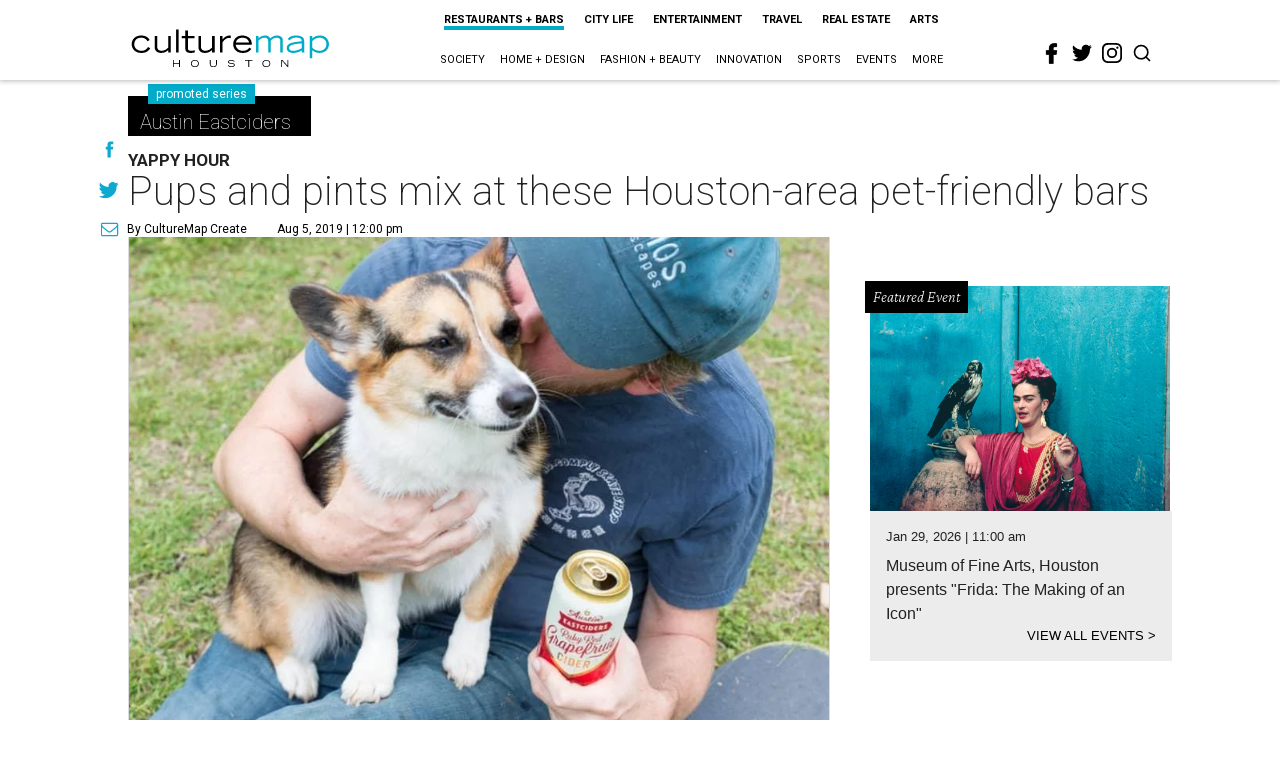

--- FILE ---
content_type: text/html; charset=utf-8
request_url: https://houston.culturemap.com/news/restaurants-bars/08-05-19-austin-eastciders-dog-friendly-patios/
body_size: 69825
content:
<!DOCTYPE html><!-- Powered by RebelMouse. https://www.rebelmouse.com --><html lang="en"><head prefix="og: https://ogp.me/ns# article: https://ogp.me/ns/article#"><script type="application/ld+json">{"@context":"https://schema.org","@type":"NewsArticle","author":{"@type":"Person","description":"CultureMap Create is a full-service promoted content department that delivers your company's message with the CultureMap touch. Whether you want to reach the 3.5 million readers that visit CultureMap each month through promoted articles, sponsored series, dedicated promo alerts, or branded social media posts, we can help. Drop us a line at sales@culturemap.com to see what CultureMap Create can make happen for you.","identifier":"24914573","image":{"@type":"ImageObject","url":"https://houston.culturemap.com/media-library/eyJhbGciOiJIUzI1NiIsInR5cCI6IkpXVCJ9.eyJpbWFnZSI6Imh0dHBzOi8vYXNzZXRzLnJibC5tcy8zMTUzOTQ3MS9vcmlnaW4ucG5nIiwiZXhwaXJlc19hdCI6MTc4NDMyNTk3OH0.V7BtfsLtZUcyYibT1CsoWhUmd6AYvhYQD4ivUgsyMPU/image.png?width=210"},"name":"CultureMap Create","url":"https://houston.culturemap.com/u/promoted"},"dateModified":"2022-09-06T09:46:54Z","datePublished":"2019-08-05T17:00:00Z","description":"Yappy Hour","headline":"Pups and pints mix at these Houston-area pet-friendly bars","image":[{"@type":"ImageObject","height":600,"url":"https://houston.culturemap.com/media-library/eyJhbGciOiJIUzI1NiIsInR5cCI6IkpXVCJ9.eyJpbWFnZSI6Imh0dHBzOi8vYXNzZXRzLnJibC5tcy8zMTczMjk3OC9vcmlnaW4ucG5nIiwiZXhwaXJlc19hdCI6MTgwODU3NTE0NX0.oyYryEao9LS0K8niv8bX0OEhwgMAE5xsoxsbKS8oUh4/image.png?width=210","width":1200}],"keywords":["nature","craft-beer","pets","drinks","promoted","cocktails"],"mainEntityOfPage":{"@id":"https://houston.culturemap.com/news/restaurants-bars/08-05-19-austin-eastciders-dog-friendly-patios/","@type":"WebPage"},"publisher":{"@type":"Organization","logo":{"@type":"ImageObject","url":"https://houston.culturemap.com/media-library/eyJhbGciOiJIUzI1NiIsInR5cCI6IkpXVCJ9.eyJpbWFnZSI6Imh0dHBzOi8vYXNzZXRzLnJibC5tcy8zMTczMjk3OC9vcmlnaW4ucG5nIiwiZXhwaXJlc19hdCI6MTgwODU3NTE0NX0.oyYryEao9LS0K8niv8bX0OEhwgMAE5xsoxsbKS8oUh4/image.png?width=210"},"name":"CultureMap Houston"},"url":"https://houston.culturemap.com/news/restaurants-bars/08-05-19-austin-eastciders-dog-friendly-patios/"}</script><meta charset="utf-8"/><link rel="canonical" href="https://houston.culturemap.com/news/restaurants-bars/08-05-19-austin-eastciders-dog-friendly-patios/"/><meta property="fb:app_id" content="200167090048537"/><meta name="twitter:site" content="@CultureMap Houston"/><meta name="twitter:site:id" content="621318757"/><meta property="og:type" content="article"/><meta property="og:url" content="https://houston.culturemap.com/news/restaurants-bars/08-05-19-austin-eastciders-dog-friendly-patios/"/><meta property="og:site_name" content="CultureMap Houston"/><meta property="og:image" content="https://houston.culturemap.com/media-library/eyJhbGciOiJIUzI1NiIsInR5cCI6IkpXVCJ9.eyJpbWFnZSI6Imh0dHBzOi8vYXNzZXRzLnJibC5tcy8zMTczMjk3OC9vcmlnaW4ucG5nIiwiZXhwaXJlc19hdCI6MTgwODU3NTE0NX0.oyYryEao9LS0K8niv8bX0OEhwgMAE5xsoxsbKS8oUh4/image.png?width=210"/><meta property="og:image:width" content="210"/><meta property="og:image:height" content="2000"/><meta property="og:title" content="Pups and pints mix at these Houston-area pet-friendly bars"/><meta property="og:description" content="Yappy Hour"/><meta name="description" content="Yappy Hour"/><meta name="keywords" content="nature, craft-beer, pets, drinks, promoted, cocktails"/><meta name="referrer" content="always"/><meta name="twitter:card" content="summary"/><link rel="preconnect" href="https://assets.rebelmouse.io/" crossorigin="anonymous"/><link rel="preconnect" href="https://user-stats.rbl.ms/" crossorigin="anonymous"/><link rel="preconnect" href="https://pages-stats.rbl.ms/" crossorigin="anonymous"/><!--link rel="preload" href="https://static.rbl.ms/static/fonts/fontawesome/fontawesome-mini.woff" as="font" type="font/woff2" crossorigin--><script class="rm-i-script">window.REBELMOUSE_BOOTSTRAP_DATA = {"isUserLoggedIn": false, "site": {"id": 19034206, "isCommunitySite": false}, "runner": {"id": 19034206}, "post": {"id": 2656266748, "sections": [552453696, 0, 555543105, 568795889], "shareUrl": "https%3A%2F%2Fhouston.culturemap.com%2Fnews%2Frestaurants-bars%2F08-05-19-austin-eastciders-dog-friendly-patios%2F", "status": 0, "tags": ["nature", "craft-beer", "pets", "drinks", "promoted", "cocktails"]}, "path": "/news/restaurants-bars/08-05-19-austin-eastciders-dog-friendly-patios/", "pathParams": {}, "resourceId": "pp_2656266748", "fbId": "200167090048537", "fbAppVersion": "v2.5", "clientGaId": "UA-9940336-1", "messageBusUri": "wss://messages.rebelmouse.io", "section": {"id": null}, "tag": {"slug": null, "isSection": false}, "fullBootstrapUrl": "/res/bootstrap/data.js?site_id=19034206\u0026resource_id=pp_2656266748\u0026path_params=%7B%7D\u0026override_device=desktop\u0026post_id=2656266748", "whitelabel_menu": {}, "useRiver": false, "engine": {"recaptchaSiteKey": null, "lazyLoadShortcodeImages": true, "backButtonGoToPage": true, "changeParticleUrlScroll": false, "countKeepReadingAsPageview": true, "defaultVideoPlayer": "", "theoPlayerLibraryLocation": "", "trackPageViewOnParticleUrlScroll": false, "webVitalsSampleRate": 100, "overrideDevicePixelRatio": null, "image_quality_level": 50, "sendEventsToCurrentDomain": false, "enableLoggedOutUserTracking": false, "useSmartLinks2": true}};
    </script><script class="rm-i-script">window.REBELMOUSE_BASE_ASSETS_URL = "https://houston.culturemap.com/static/dist/social-ux/";
        window.REBELMOUSE_BASE_SSL_DOMAIN = "https://houston.culturemap.com";
        window.REBELMOUSE_TASKS_QUEUE = [];
        window.REBELMOUSE_LOW_TASKS_QUEUE = [];
        window.REBELMOUSE_LOWEST_TASKS_QUEUE = [];
        window.REBELMOUSE_ACTIVE_TASKS_QUEUE = [];
        window.REBELMOUSE_STDLIB = {};
        window.RM_OVERRIDES = {};
        window.RM_AD_LOADER = [];
    </script><script src="https://houston.culturemap.com/static/dist/social-ux/main.36c3749fa49db81ecd4f.bundle.mjs" class="rm-i-script" type="module" async="async" data-js-app="true" data-src-host="https://houston.culturemap.com" data-src-file="main.mjs"></script><script src="https://houston.culturemap.com/static/dist/social-ux/main.d0b30db35abc6251a38d.bundle.js" class="rm-i-script" nomodule="nomodule" defer="defer" data-js-app="true" data-src-host="https://houston.culturemap.com" data-src-file="main.js"></script><script src="https://houston.culturemap.com/static/dist/social-ux/runtime.5f2854bedb02943ff2a5.bundle.mjs" class="rm-i-script" type="module" async="async" data-js-app="true" data-src-host="https://houston.culturemap.com" data-src-file="runtime.mjs"></script><script src="https://houston.culturemap.com/static/dist/social-ux/runtime.5fe7c9a46d72403f8fd3.bundle.js" class="rm-i-script" nomodule="nomodule" defer="defer" data-js-app="true" data-src-host="https://houston.culturemap.com" data-src-file="runtime.js"></script><!-- we collected enough need to fix it first before turn in back on--><!--script src="//cdn.ravenjs.com/3.16.0/raven.min.js" crossorigin="anonymous"></script--><!--script type="text/javascript">
        Raven.config('https://6b64f5cc8af542cbb920e0238864390a@sentry.io/147999').install();
    </script--><script class="rm-i-script">
        if ('serviceWorker' in navigator) {
          window.addEventListener('load', function() {
            navigator.serviceWorker.register('/sw.js').then(function(registration) {
              console.log('ServiceWorker registration successful with scope: ', registration.scope);
            }, function(err) {
              console.log('ServiceWorker registration failed: ', err);
            });
          });
        } else {
          console.log('ServiceWorker not enabled');
        }
    </script><script class="rm-i-script">
        // fallback error prone google tag setup
        var googletag = googletag || {};
        googletag.cmd = googletag.cmd || [];
    </script><meta http-equiv="X-UA-Compatible" content="IE=edge"/><link rel="alternate" type="application/rss+xml" title="CultureMap Houston" href="/feeds/news/restaurants-bars.rss"/><meta name="viewport" content="width=device-width,initial-scale=1,minimum-scale=1.0"/><!-- TODO: move the default value from here --><title>Pups and pints mix at these Houston-area pet-friendly bars - CultureMap Houston</title><style class="rm-i-styles">
        article,aside,details,figcaption,figure,footer,header,hgroup,nav,section{display:block;}audio,canvas,video{display:inline-block;}audio:not([controls]){display:none;}[hidden]{display:none;}html{font-size:100%;-webkit-text-size-adjust:100%;-ms-text-size-adjust:100%;}body{margin:0;font-size:1em;line-height:1.4;}body,button,input,select,textarea{font-family:Tahoma,sans-serif;color:#5A5858;}::-moz-selection{background:#145A7C;color:#fff;text-shadow:none;}::selection{background:#145A7C;color:#fff;text-shadow:none;}:focus{outline:5px auto #2684b1;}a:hover,a:active{outline:0;}abbr[title]{border-bottom:1px dotted;}b,strong{font-weight:bold;}blockquote{margin:1em 40px;}dfn{font-style:italic;}hr{display:block;height:1px;border:0;border-top:1px solid #ccc;margin:1em 0;padding:0;}ins{background:#ff9;color:#000;text-decoration:none;}mark{background:#ff0;color:#000;font-style:italic;font-weight:bold;}pre,code,kbd,samp{font-family:monospace,serif;_font-family:'courier new',monospace;font-size:1em;}pre{white-space:pre;white-space:pre-wrap;word-wrap:break-word;}q{quotes:none;}q:before,q:after{content:"";content:none;}small{font-size:85%;}sub,sup{font-size:75%;line-height:0;position:relative;vertical-align:baseline;}sup{top:-0.5em;}sub{bottom:-0.25em;}ul,ol{margin:1em 0;padding:0 0 0 40px;}dd{margin:0 0 0 40px;}nav ul,nav ol{list-style:none;list-style-image:none;margin:0;padding:0;}img{border:0;-ms-interpolation-mode:bicubic;vertical-align:middle;}svg:not(:root){overflow:hidden;}figure{margin:0;}form{margin:0;}fieldset{border:0;margin:0;padding:0;}label{cursor:pointer;}legend{border:0;padding:0;}button,input{line-height:normal;}button,input[type="button"],input[type="reset"],input[type="submit"]{cursor:pointer;-webkit-appearance:button;}input[type="checkbox"],input[type="radio"]{box-sizing:border-box;padding:0;}input[type="search"]{-webkit-appearance:textfield;box-sizing:content-box;}input[type="search"]::-webkit-search-decoration{-webkit-appearance:none;}button::-moz-focus-inner,input::-moz-focus-inner{border:0;padding:0;}textarea{overflow:auto;vertical-align:top;resize:vertical;}input:invalid,textarea:invalid{background-color:#fccfcc;}table{border-collapse:collapse;border-spacing:0;}td{vertical-align:top;}.ir{display:block;border:0;text-indent:-999em;overflow:hidden;background-color:transparent;background-repeat:no-repeat;text-align:left;direction:ltr;}.ir br{display:none;}.hidden{display:none !important;visibility:hidden;}.visuallyhidden{border:0;clip:rect(0 0 0 0);height:1px;margin:-1px;overflow:hidden;padding:0;position:absolute;width:1px;}.visuallyhidden.focusable:active,.visuallyhidden.focusable:focus{clip:auto;height:auto;margin:0;overflow:visible;position:static;width:auto;}.invisible{visibility:hidden;}.clearfix:before,.clearfix:after{content:"";display:table;}.clearfix:after{clear:both;}.clearfix{zoom:1;}.zindex20{z-index:20;}.zindex30{z-index:30;}.zindex40{z-index:40;}.zindex50{z-index:50;}html{font-size:19pxpx;line-height:1.5;color:rgba(34, 34, 34, 1);font-weight:normal;}body,button,input,select,textarea{color:rgba(34, 34, 34, 1);}.col,body{font-size:1.6rem;line-height:1.5;}a{color:#0ea9cf;text-decoration:none;}a:hover{color:rgba(0, 0, 0, 1);text-decoration:none;}.with-primary-color{color:#0ea9cf;}.with-primary-color:hover{color:rgba(0, 0, 0, 1);}.js-tab,.js-keep-reading,.js-toggle{cursor:pointer;}.noselect{-webkit-touch-callout:none;-webkit-user-select:none;-khtml-user-select:none;-moz-user-select:none;-ms-user-select:none;user-select:none;}.tabs__tab{display:inline-block;padding:10px;}.tabs__tab-content{display:none;}.tabs__tab-content.active{display:block;}button:focus,input[type="text"],input[type="email"]{outline:0;}audio,canvas,iframe,img,svg,video{vertical-align:middle;max-width:100%;}textarea{resize:vertical;}.main{background-color:rgba(255, 255, 255, 1);position:relative;overflow:hidden;}.valign-wrapper{display:-webkit-flex;display:-ms-flexbox;display:flex;-webkit-align-items:center;-ms-flex-align:center;align-items:center;}.valign-wrapper .valign{display:block;}#notification{position:fixed;}.article-module__controls-placeholder{position:absolute;}.display-block{display:block;}.cover-all{position:absolute;width:100%;height:100%;}.full-width{width:100%;}.fa{font-family:FontAwesome,"fontawesome-mini" !important;}.fa.fa-instagram{font-size:1.15em;}.fa-googleplus:before{content:"\f0d5";}.post-partial,.overflow-visible{overflow:visible !important;}.attribute-data{margin:0 10px 10px 0;padding:5px 10px;background-color:#0ea9cf;color:white;border-radius:3px;margin-bottom:10px;display:inline-block;}.attribute-data[value=""]{display:none;}.badge{display:inline-block;overflow:hidden;}.badge-image{border-radius:100%;}.js-expandable.expanded .js-expand,.js-expandable:not(.expanded) .js-contract{display:none;}.js-scroll-trigger{display:block;width:100%;}.sticky-target:not(.legacy){position:fixed;opacity:0;top:0;will-change:transform;transform:translate3d(0px,0px,0px);}.sticky-target.legacy{position:relative;}.sticky-target.legacy.sticky-active{position:fixed;}.color-inherit:hover,.color-inherit{color:inherit;}.js-appear-on-expand{transition:all 350ms;height:0;overflow:hidden;opacity:0;}.content-container{display:none;}.expanded .content-container{display:block;}.expanded .js-appear-on-expand{opacity:1;height:auto;}.logged-out-user .js-appear-on-expand{height:0;opacity:0;}.h1,.h2{margin:0;padding:0;font-size:1em;font-weight:normal;}.lazyload-placeholder{display:none;position:absolute;text-align:center;background:rgba(0,0,0,0.1);top:0;bottom:0;left:0;right:0;}div[runner-lazy-loading] .lazyload-placeholder,iframe[runner-lazy-loading] + .lazyload-placeholder{display:block;}.abs-pos-center{position:absolute;top:0;bottom:0;left:0;right:0;margin:auto;}.relative{position:relative;}.runner-spinner{position:absolute;top:0;bottom:0;left:0;right:0;margin:auto;width:50px;}.runner-spinner:before{content:"";display:block;padding-top:100%;}.rm-non-critical-loaded .runner-spinner-circular{animation:rotate 2s linear infinite;height:100%;transform-origin:center center;width:100%;position:absolute;top:0;bottom:0;left:0;right:0;margin:auto;}.position-relative{position:relative;}.collection-button{display:inline-block;}.rm-non-critical-loaded .runner-spinner-path{stroke-dasharray:1,200;stroke-dashoffset:0;animation:dash 1.5s ease-in-out infinite,color 6s ease-in-out infinite;stroke-linecap:round;}.pagination-container .pagination-wrapper{display:flex;align-items:center;}.pagination-container .pagination-wrapper a{color:rgba(59,141,242,1);margin:0 5px;}@keyframes rotate{100%{transform:rotate(360deg);}}@keyframes dash{0%{stroke-dasharray:1,200;stroke-dashoffset:0;}50%{stroke-dasharray:89,200;stroke-dashoffset:-35px;}100%{stroke-dasharray:89,200;stroke-dashoffset:-124px;}}@keyframes color{100%,0%{stroke:rgba(255,255,255,1);}40%{stroke:rgba(255,255,255,0.6);}66%{stroke:rgba(255,255,255,0.9);}80%,90%{stroke:rgba(255,255,255,0.7);}}.js-section-loader-feature-container > .slick-list > .slick-track > .slick-slide:not(.slick-active){height:0;visibility:hidden;}.rebellt-item-media-container .instagram-media{margin-left:auto !important;margin-right:auto !important;}.js-hidden-panel{position:fixed;top:0;left:0;right:0;transition:all 300ms;z-index:10;}.js-hidden-panel.active{transform:translate3d(0,-100%,0);}.content{margin-left:auto;margin-right:auto;max-width:1100px;width:90%;}.ad-tag{text-align:center;}.ad-tag__inner{display:inline-block;}.content .ad-tag{margin-left:-5%;margin-right:-5%;}@media (min-width:768px){.content .ad-tag{margin-left:auto;margin-right:auto;}}.user-prefs{display:none;}.no-mb:not(:last-child){margin-bottom:0;}.no-mt:not(:first-child){margin-top:0;}.sm-mt-0:not(:empty):before,.sm-mt-1:not(:empty):before,.sm-mt-2:not(:empty):before,.sm-mb-0:not(:empty):after,.sm-mb-1:not(:empty):after,.sm-mb-2:not(:empty):after,.md-mt-0:not(:empty):before,.md-mt-1:not(:empty):before,.md-mt-2:not(:empty):before,.md-mb-0:not(:empty):after,.md-mb-1:not(:empty):after,.md-mb-2:not(:empty):after,.lg-mt-0:not(:empty):before,.lg-mt-1:not(:empty):before,.lg-mt-2:not(:empty):before,.lg-mb-0:not(:empty):after,.lg-mb-1:not(:empty):after,.lg-mb-2:not(:empty):after{content:'';display:block;overflow:hidden;}.sm-mt-0:not(:empty):before{margin-bottom:0;}.sm-mt-0 > *{margin-top:0;}.sm-mt-1:not(:empty):before{margin-bottom:-10px;}.sm-mt-1 > *{margin-top:10px;}.sm-mt-2:not(:empty):before{margin-bottom:-20px;}.sm-mt-2 > *{margin-top:20px;}.sm-mb-0:not(:empty):after{margin-top:0;}.sm-mb-0 > *{margin-bottom:0;}.sm-mb-1:not(:empty):after{margin-top:-10px;}.sm-mb-1 > *{margin-bottom:10px;}.sm-mb-2:not(:empty):after{margin-top:-20px;}.sm-mb-2 > *{margin-bottom:20px;}@media (min-width:768px){.md-mt-0:not(:empty):before{margin-bottom:0;}.md-mt-0 > *{margin-top:0;}.md-mt-1:not(:empty):before{margin-bottom:-10px;}.md-mt-1 > *{margin-top:10px;}.md-mt-2:not(:empty):before{margin-bottom:-20px;}.md-mt-2 > *{margin-top:20px;}.md-mb-0:not(:empty):after{margin-top:0;}.md-mb-0 > *{margin-bottom:0;}.md-mb-1:not(:empty):after{margin-top:-10px;}.md-mb-1 > *{margin-bottom:10px;}.md-mb-2:not(:empty):after{margin-top:-20px;}.md-mb-2 > *{margin-bottom:20px;}}@media (min-width:1024px){.lg-mt-0:not(:empty):before{margin-bottom:0;}.lg-mt-0 > *{margin-top:0;}.lg-mt-1:not(:empty):before{margin-bottom:-10px;}.lg-mt-1 > *{margin-top:10px;}.lg-mt-2:not(:empty):before{margin-bottom:-20px;}.lg-mt-2 > *{margin-top:20px;}.lg-mb-0:not(:empty):after{margin-top:0;}.lg-mb-0 > *{margin-bottom:0;}.lg-mb-1:not(:empty):after{margin-top:-10px;}.lg-mb-1 > *{margin-bottom:10px;}.lg-mb-2:not(:empty):after{margin-top:-20px;}.lg-mb-2 > *{margin-bottom:20px;}}.sm-cp-0{padding:0;}.sm-cp-1{padding:10px;}.sm-cp-2{padding:20px;}@media (min-width:768px){.md-cp-0{padding:0;}.md-cp-1{padding:10px;}.md-cp-2{padding:20px;}}@media (min-width:1024px){.lg-cp-0{padding:0;}.lg-cp-1{padding:10px;}.lg-cp-2{padding:20px;}}.mb-2 > *{margin-bottom:20px;}.mb-2 > :last-child{margin-bottom:0;}.v-sep > *{margin-bottom:20px;}@media (min-width:768px){.v-sep > *{margin-bottom:40px;}}.v-sep > *:last-child{margin-bottom:0;}@media only screen and (max-width:767px){.hide-mobile{display:none !important;}}@media only screen and (max-width:1023px){.hide-tablet-and-mobile{display:none !important;}}@media only screen and (min-width:768px){.hide-tablet-and-desktop{display:none !important;}}@media only screen and (min-width:768px) and (max-width:1023px){.hide-tablet{display:none !important;}}@media only screen and (min-width:1024px){.hide-desktop{display:none !important;}}.row.px10{margin-left:-10px;margin-right:-10px;}.row.px10 > .col{padding-left:10px;padding-right:10px;}.row.px20{margin-left:-20px;margin-right:-20px;}.row.px20 > .col{padding-left:20px;padding-right:20px;}.row{margin-left:auto;margin-right:auto;overflow:hidden;}.row:after{content:'';display:table;clear:both;}.row:not(:empty){margin-bottom:-20px;}.col{margin-bottom:20px;}@media (min-width:768px){.col{margin-bottom:40px;}.row:not(:empty){margin-bottom:-40px;}}.row .col{float:left;box-sizing:border-box;}.row .col.pull-right{float:right;}.row .col.s1{width:8.3333333333%;}.row .col.s2{width:16.6666666667%;}.row .col.s3{width:25%;}.row .col.s4{width:33.3333333333%;}.row .col.s5{width:41.6666666667%;}.row .col.s6{width:50%;}.row .col.s7{width:58.3333333333%;}.row .col.s8{width:66.6666666667%;}.row .col.s9{width:75%;}.row .col.s10{width:83.3333333333%;}.row .col.s11{width:91.6666666667%;}.row .col.s12{width:100%;}@media only screen and (min-width:768px){.row .col.m1{width:8.3333333333%;}.row .col.m2{width:16.6666666667%;}.row .col.m3{width:25%;}.row .col.m4{width:33.3333333333%;}.row .col.m5{width:41.6666666667%;}.row .col.m6{width:50%;}.row .col.m7{width:58.3333333333%;}.row .col.m8{width:66.6666666667%;}.row .col.m9{width:75%;}.row .col.m10{width:83.3333333333%;}.row .col.m11{width:91.6666666667%;}.row .col.m12{width:100%;}}@media only screen and (min-width:1024px){.row .col.l1{width:8.3333333333%;}.row .col.l2{width:16.6666666667%;}.row .col.l3{width:25%;}.row .col.l4{width:33.3333333333%;}.row .col.l5{width:41.6666666667%;}.row .col.l6{width:50%;}.row .col.l7{width:58.3333333333%;}.row .col.l8{width:66.6666666667%;}.row .col.l9{width:75%;}.row .col.l10{width:83.3333333333%;}.row .col.l11{width:91.6666666667%;}.row .col.l12{width:100%;}}.widget{position:relative;box-sizing:border-box;}.widget:hover .widget__headline a{color:rgba(0, 0, 0, 1);}.widget__headline{color:rgba(34, 34, 34, 1);cursor:pointer;}.widget__headline-text{font-family:inherit;color:inherit;word-break:break-word;}.widget__section-text{display:block;}.image,.widget__image{background-position:center;background-repeat:no-repeat;background-size:cover;display:block;z-index:0;}.widget__play{position:absolute;width:100%;height:100%;text-align:center;}.rm-widget-image-holder{position:relative;}.rm-video-holder{position:absolute;width:100%;height:100%;top:0;left:0;}.rm-zindex-hidden{display:none;z-index:-1;}.rm-widget-image-holder .widget__play{top:0;left:0;}.image.no-image{background-color:#e4e4e4;}.widget__video{position:relative;}.widget__video .rm-scrop-spacer{padding-bottom:56.25%;}.widget__video.rm-video-tiktok{max-width:605px;}.widget__video video,.widget__video iframe{position:absolute;top:0;left:0;height:100%;}.widget__product-vendor{font-size:1.5em;line-height:1.5;margin:25px 0;}.widget__product-buy-link{margin:15px 0;}.widget__product-buy-link-btn{background-color:#000;color:#fff;display:inline-block;font-size:1.6rem;line-height:1em;padding:1.25rem;font-weight:700;}.widget__product-buy-btn:hover{color:#fff;}.widget__product-price{font-size:1.5em;line-height:1.5;margin:25px 0;}.widget__product-compare-at-price{text-decoration:line-through;}.rebellt-item.is--mobile,.rebellt-item.is--tablet{margin-bottom:0.85em;}.rebellt-item.show_columns_on_mobile.col2,.rebellt-item.show_columns_on_mobile.col3{display:inline-block;vertical-align:top;}.rebellt-item.show_columns_on_mobile.col2{width:48%;}.rebellt-item.show_columns_on_mobile.col3{width:32%;}@media only screen and (min-width:768px){.rebellt-item.col2:not(.show_columns_on_mobile),.rebellt-item.col3:not(.show_columns_on_mobile){display:inline-block;vertical-align:top;}.rebellt-item.col2:not(.show_columns_on_mobile){width:48%;}.rebellt-item.col3:not(.show_columns_on_mobile){width:32%;}}.rebellt-item.parallax{background-size:cover;background-attachment:fixed;position:relative;left:calc(-50vw + 50%);width:100vw;min-height:100vh;padding:0 20%;box-sizing:border-box;max-width:inherit;text-align:center;z-index:3;}.rebellt-item.parallax.is--mobile{background-position:center;margin-bottom:0;padding:0 15%;}.rebellt-item.parallax.has-description:before,.rebellt-item.parallax.has-description:after{content:"";display:block;padding-bottom:100%;}.rebellt-item.parallax.has-description.is--mobile:before,.rebellt-item.parallax.has-description.is--mobile:after{padding-bottom:90vh;}.rebellt-item.parallax h3,.rebellt-item.parallax p{color:white;text-shadow:1px 0 #000;}.rebellt-item.parallax.is--mobile p{font-size:18px;font-weight:400;}.rebellt-ecommerce h3{font-size:1.8em;margin-bottom:15px;}.rebellt-ecommerce--vendor{font-size:1.5em;line-height:1.5;margin:25px 0;}.rebellt-ecommerce--price{font-size:1.5em;line-height:1.5;margin:25px 0;}.rebellt-ecommerce--compare-at-price{text-decoration:line-through;}.rebellt-ecommerce--buy{margin:15px 0;}.rebellt-ecommerce--btn{background-color:#000;color:#fff;display:inline-block;font-size:1.6rem;line-height:1em;padding:1.25rem;font-weight:700;}.rebellt-ecommerce--btn:hover{color:#fff;}.rebelbar.skin-simple{height:50px;line-height:50px;color:rgba(34, 34, 34, 1);font-size:1.2rem;border-left:none;border-right:none;background-color:#fff;}.rebelbar.skin-simple .rebelbar__inner{position:relative;height:100%;margin:0 auto;padding:0 20px;max-width:1300px;}.rebelbar.skin-simple .logo{float:left;}.rebelbar.skin-simple .logo__image{max-height:50px;max-width:190px;}.rebelbar--fake.skin-simple{position:relative;border-color:#fff;}.rebelbar--fixed.skin-simple{position:absolute;width:100%;z-index:3;}.with-fixed-header .rebelbar--fixed.skin-simple{position:fixed;top:0;}.rebelbar.skin-simple .rebelbar__menu-toggle{position:relative;cursor:pointer;float:left;text-align:center;font-size:0;width:50px;margin-left:-15px;height:100%;color:rgba(34, 34, 34, 1);}.rebelbar.skin-simple i{vertical-align:middle;display:inline-block;font-size:20px;}.rebelbar.skin-simple .rebelbar__menu-toggle:hover{color:rgba(0, 0, 0, 1);}.rebelbar.skin-simple .rebelbar__section-links{display:none;padding:0 100px 0 40px;overflow:hidden;height:100%;}.rebelbar.skin-simple .rebelbar__section-list{margin:0 -15px;height:100%;}.rebelbar.skin-simple .rebelbar__section-links li{display:inline-block;padding:0 15px;text-align:left;}.rebelbar.skin-simple .rebelbar__section-link{color:rgba(34, 34, 34, 1);display:block;font-size:1.8rem;font-weight:400;text-decoration:none;}.rebelbar.skin-simple .rebelbar__section-link:hover{color:rgba(0, 0, 0, 1);}.rebelbar.skin-simple .rebelbar__sharebar.sharebar{display:none;}.rebelbar.skin-simple .rebelbar__section-list.js--active .rebelbar__more-sections-button{visibility:visible;}.rebelbar.skin-simple .rebelbar__more-sections-button{cursor:pointer;visibility:hidden;}.rebelbar.skin-simple #rebelbar__more-sections{visibility:hidden;position:fixed;line-height:70px;left:0;width:100%;background-color:#1f1f1f;}.rebelbar.skin-simple #rebelbar__more-sections a{color:white;}.rebelbar.skin-simple #rebelbar__more-sections.opened{visibility:visible;}@media only screen and (min-width:768px){.rebelbar.skin-simple .rebelbar__menu-toggle{margin-right:15px;}.rebelbar.skin-simple{height:100px;line-height:100px;font-weight:700;}.rebelbar.skin-simple .logo__image{max-width:350px;max-height:100px;}.rebelbar.skin-simple .rebelbar__inner{padding:0 40px;}.rebelbar.skin-simple .rebelbar__sharebar.sharebar{float:left;margin-top:20px;margin-bottom:20px;padding-left:40px;}}@media (min-width:960px){.rebelbar.skin-simple .rebelbar__section-links{display:block;}.with-floating-shares .rebelbar.skin-simple .search-form{display:none;}.with-floating-shares .rebelbar.skin-simple .rebelbar__sharebar.sharebar{display:block;}.with-floating-shares .rebelbar.skin-simple .rebelbar__section-links{display:none;}}.menu-global{display:none;width:100%;position:fixed;z-index:3;color:white;background-color:#1a1a1a;height:100%;font-size:1.8rem;overflow-y:auto;overflow-x:hidden;line-height:1.6em;}@media (min-width:768px){.menu-global{display:block;max-width:320px;top:0;-webkit-transform:translate(-320px,0);transform:translate(-320px,0);transform:translate3d(-320px,0,0);}.menu-global,.all-content-wrapper{transition:transform .2s cubic-bezier(.2,.3,.25,.9);}}.menu-overlay{position:fixed;top:-100%;left:0;height:0;width:100%;cursor:pointer;visibility:hidden;opacity:0;transition:opacity 200ms;}.menu-opened .menu-overlay{visibility:visible;height:100%;z-index:1;opacity:1;top:0;}@media only screen and (min-width:768px){.menu-opened .menu-overlay{z-index:10;background:rgba(255,255,255,.6);}}@media (min-width:960px){.logged-out-user .rebelbar.skin-simple .menu-overlay{display:none;}}@media (min-width:600px){.rm-resized-container-5{width:5%;}.rm-resized-container-10{width:10%;}.rm-resized-container-15{width:15%;}.rm-resized-container-20{width:20%;}.rm-resized-container-25{width:25%;}.rm-resized-container-30{width:30%;}.rm-resized-container-35{width:35%;}.rm-resized-container-40{width:40%;}.rm-resized-container-45{width:45%;}.rm-resized-container-50{width:50%;}.rm-resized-container-55{width:55%;}.rm-resized-container-60{width:60%;}.rm-resized-container-65{width:65%;}.rm-resized-container-70{width:70%;}.rm-resized-container-75{width:75%;}.rm-resized-container-80{width:80%;}.rm-resized-container-85{width:85%;}.rm-resized-container-90{width:90%;}.rm-resized-container-95{width:95%;}.rm-resized-container-100{width:100%;}}.rm-embed-container{position:relative;}.rm-embed-container.rm-embed-instagram{max-width:540px;}.rm-embed-container.rm-embed-tiktok{max-width:572px;min-height:721px;}.rm-embed-container.rm-embed-tiktok blockquote,.rm-embed-twitter blockquote{all:revert;}.rm-embed-container.rm-embed-tiktok blockquote{margin-left:0;margin-right:0;position:relative;}.rm-embed-container.rm-embed-tiktok blockquote,.rm-embed-container.rm-embed-tiktok blockquote > iframe,.rm-embed-container.rm-embed-tiktok blockquote > section{width:100%;min-height:721px;display:block;}.rm-embed-container.rm-embed-tiktok blockquote > section{position:absolute;top:0;left:0;right:0;bottom:0;display:flex;align-items:center;justify-content:center;flex-direction:column;text-align:center;}.rm-embed-container.rm-embed-tiktok blockquote > section:before{content:"";display:block;width:100%;height:300px;border-radius:8px;}.rm-embed-container > .rm-embed,.rm-embed-container > .rm-embed-holder{position:absolute;top:0;left:0;}.rm-embed-holder{display:block;height:100%;width:100%;display:flex;align-items:center;}.rm-embed-container > .rm-embed-spacer{display:block;}.rm-embed-twitter{max-width:550px;margin-top:10px;margin-bottom:10px;}.rm-embed-twitter blockquote{position:relative;height:100%;width:100%;flex-direction:column;display:flex;align-items:center;justify-content:center;flex-direction:column;text-align:center;}.rm-embed-twitter:not(.rm-off) .twitter-tweet{margin:0 !important;}.logo__image,.image-element__img,.rm-lazyloadable-image{max-width:100%;height:auto;}.logo__image,.image-element__img{width:auto;}@media (max-width:768px){.rm-embed-spacer.rm-embed-spacer-desktop{display:none;}}@media (min-width:768px){.rm-embed-spacer.rm-embed-spacer-mobile{display:none;}}.sharebar{margin:0 -4px;padding:0;font-size:0;line-height:0;}.sharebar a{color:#fff;}.sharebar a:hover{text-decoration:none;color:#fff;}.sharebar .share,.sharebar .share-plus{display:inline-block;margin:0 4px;font-size:14px;font-weight:400;padding:0 10px;width:20px;min-width:20px;height:40px;line-height:38px;text-align:center;vertical-align:middle;border-radius:2px;}.sharebar .share-plus i,.sharebar .share i{display:inline-block;vertical-align:middle;}.sharebar .hide-button{display:none;}.sharebar.enable-panel .hide-button{display:inline-block;}.sharebar.enable-panel .share-plus{display:none;}.sharebar.with-first-button-caption:not(.enable-panel) .share:first-child{width:68px;}.sharebar.with-first-button-caption:not(.enable-panel) .share:first-child:after{content:'Share';padding-left:5px;vertical-align:middle;}.sharebar--fixed{display:none;position:fixed;bottom:0;z-index:1;text-align:center;width:100%;left:0;margin:20px auto;}.with-floating-shares .sharebar--fixed{display:block;}.sharebar.fly_shared:not(.enable-panel) .share:nth-child(5){display:none;}.share-media-panel .share-media-panel-pinit{position:absolute;right:0;bottom:0;background-color:transparent;}.share-media-panel-pinit_share{background-image:url('/static/img/whitelabel/runner/spritesheets/pin-it-sprite.png');background-color:#BD081C;background-position:-1px -17px;border-radius:4px;float:right;height:34px;margin:7px;width:60px;background-size:194px auto;}.share-media-panel-pinit_share:hover{opacity:.9;}@media (min-width:768px){.sharebar .share-plus .fa,.sharebar .share .fa{font-size:22px;}.sharebar .share,.sharebar .share-plus{padding:0 15px;width:30px;min-width:30px;height:60px;line-height:60px;margin:0 4px;font-size:16px;}.sharebar.with-first-button-caption:not(.enable-panel) .share:first-child{width:180px;}.sharebar.with-first-button-caption:not(.enable-panel) .share:first-child:after{content:'Share this story';padding-left:10px;vertical-align:middle;text-transform:uppercase;}.share-media-panel-pinit_share{background-position:-60px -23px;height:45px;margin:10px;width:80px;}}.action-btn{display:block;font-size:1.6rem;color:#0ea9cf;cursor:pointer;border:2px solid #0ea9cf;border-color:#0ea9cf;border-radius:2px;line-height:1em;padding:1.6rem;font-weight:700;text-align:center;}.action-btn:hover{color:rgba(0, 0, 0, 1);border:2px solid rgba(0, 0, 0, 1);border-color:rgba(0, 0, 0, 1);}.section-headline__text{font-size:3rem;font-weight:700;line-height:1;}.section-headline__text{color:rgba(34, 34, 34, 1);}@media (min-width:768px){.section-headline__text{font-size:3.6rem;}.content__main .section-headline__text{margin-top:-.3rem;margin-bottom:2rem;}}.module-headline__text{font-size:3rem;font-weight:700;color:#808080;}@media (min-width:768px){.module-headline__text{font-size:3.6rem;}}.search-form{position:absolute;top:0;right:20px;z-index:1;}.search-form__text-input{display:none;height:42px;font-size:1.3rem;background-color:#f4f4f4;border:none;color:#8f8f8f;text-indent:10px;padding:0;width:220px;position:absolute;right:-10px;top:0;bottom:0;margin:auto;}.search-form .search-form__submit{display:none;position:relative;border:none;bottom:2px;background-color:transparent;}.search-form__text-input:focus,.search-form__submit:focus{border:0 none;-webkit-box-shadow:none;-moz-box-shadow:none;box-shadow:none;outline:0 none;}.show-search .search-form__close{position:absolute;display:block;top:0;bottom:0;margin:auto;height:1rem;right:-28px;}.search-form__open{vertical-align:middle;bottom:2px;display:inline-block;position:relative;color:rgba(34, 34, 34, 1);font-size:1.9rem;}.show-search .search-form__text-input{display:block;}.show-search .search-form__submit{display:inline-block;vertical-align:middle;padding:0;color:rgba(34, 34, 34, 1);font-size:1.9rem;}.search-form__close,.show-search .search-form__open{display:none;}.quick-search{display:block;border-bottom:1px solid #d2d2d2;padding:24px 0 28px;margin-bottom:20px;position:relative;}.quick-search__submit{background-color:transparent;border:0;padding:0;margin:0;position:absolute;zoom:.75;color:#000;}.quick-search__input{background-color:transparent;border:0;padding:0;font-size:1.5rem;font-weight:700;line-height:3em;padding-left:40px;width:100%;box-sizing:border-box;}@media (min-width:768px){.search-form{right:40px;}.quick-search{margin-bottom:40px;padding:0 0 20px;}.quick-search__submit{zoom:1;}.quick-search__input{line-height:2.2em;padding-left:60px;}}.search-widget{position:relative;}.search-widget__input,.search-widget__submit{border:none;padding:0;margin:0;color:rgba(34, 34, 34, 1);background:transparent;font-size:inherit;line-height:inherit;}.social-links__link{display:inline-block;padding:12px;line-height:0;width:25px;height:25px;border-radius:50%;margin:0 6px;font-size:1.5em;text-align:center;position:relative;vertical-align:middle;color:white;}.social-links__link:hover{color:white;}.social-links__link > span{position:absolute;top:0;left:0;right:0;bottom:0;margin:auto;height:1em;}.article__body{}.body-description .horizontal-rule{border-top:2px solid #eee;}.article-content blockquote{border-left:5px solid #0ea9cf;border-left-color:#0ea9cf;color:#656565;padding:0 0 0 25px;margin:1em 0 1em 25px;}.article__splash-custom{position:relative;}.body hr{display:none;}.article-content .media-caption{color:#9a9a9a;font-size:1.4rem;line-height:2;}.giphy-image{margin-bottom:0;}.article-body a{word-wrap:break-word;}.article-content .giphy-image__credits-wrapper{margin:0;}.article-content .giphy-image__credits{color:#000;font-size:1rem;}.article-content .image-media,.article-content .giphy-image .media-photo-credit{display:block;}.tags{color:#0ea9cf;margin:0 -5px;}.tags__item{margin:5px;display:inline-block;}.tags .tags__item{line-height:1;}.slideshow .carousel-control{overflow:hidden;}.shortcode-media .media-caption,.shortcode-media .media-photo-credit{display:block;}@media (min-width:768px){.tags{margin:0 -10px;}.tags__item{margin:10px;}.article-content__comments-wrapper{border-bottom:1px solid #d2d2d2;margin-bottom:20px;padding-bottom:40px;}}.subscription-widget{background:#0ea9cf;padding:30px;}.subscription-widget .module-headline__text{text-align:center;font-size:2rem;font-weight:400;color:#fff;}.subscription-widget .social-links{margin-left:-10px;margin-right:-10px;text-align:center;font-size:0;}.subscription-widget .social-links__link{display:inline-block;vertical-align:middle;width:39px;height:39px;color:#fff;box-sizing:border-box;border-radius:50%;font-size:20px;margin:0 5px;line-height:35px;background:transparent;border:2px solid #fff;border-color:#fff;}.subscription-widget .social-links__link:hover{color:rgba(0, 0, 0, 1);border-color:rgba(0, 0, 0, 1);background:transparent;}.subscription-widget .social-links__link .fa-instagram{margin:5px 0 0 1px;}.subscription-widget__site-links{margin:30px -5px;text-align:center;font-size:.8em;}.subscription-widget__site-link{padding:0 5px;color:inherit;}.newsletter-element__form{text-align:center;position:relative;max-width:500px;margin-left:auto;margin-right:auto;}.newsletter-element__submit,.newsletter-element__input{border:0;padding:10px;font-size:1.6rem;font-weight:500;height:40px;line-height:20px;margin:0;}.newsletter-element__submit{background:#808080;color:#fff;position:absolute;top:0;right:0;}.newsletter-element__submit:hover{opacity:.9;}.newsletter-element__input{background:#f4f4f4;width:100%;color:#8f8f8f;padding-right:96px;box-sizing:border-box;}.gdpr-cookie-wrapper{position:relative;left:0;right:0;padding:.5em;box-sizing:border-box;}.gdpr-cookie-controls{text-align:right;}.runner-authors-list{margin-top:0;margin-bottom:0;padding-left:0;list-style-type:none;}.runner-authors-author-wrapper{display:flex;flex-direction:row;flex-wrap:nowrap;justify-content:flex-start;align-items:stretch;align-content:stretch;}.runner-authors-avatar-thumb{display:inline-block;border-radius:100%;width:55px;height:55px;background-repeat:no-repeat;background-position:center;background-size:cover;overflow:hidden;}.runner-authors-avatar-thumb img{width:100%;height:100%;display:block;object-fit:cover;border-radius:100%;}.runner-authors-avatar-fallback{display:flex;align-items:center;justify-content:center;width:100%;height:100%;font-size:12px;line-height:1.1;text-align:center;padding:4px;background:#e0e0e0;color:#555;font-weight:600;text-transform:uppercase;border-radius:100%;overflow:hidden;}.runner-authors-author-info{width:calc(100% - 55px);}.runner-author-name-container{padding:0 6px;}.rm-breadcrumb__list{margin:0;padding:0;}.rm-breadcrumb__item{list-style-type:none;display:inline;}.rm-breadcrumb__item:last-child .rm-breadcrumb__separator{display:none;}.rm-breadcrumb__item:last-child .rm-breadcrumb__link,.rm-breadcrumb__link.disabled{pointer-events:none;color:inherit;}.social-tab-i .share-fb:after,.social-tab-i .share-tw:after{content:none;}.share-buttons .social-tab-i a{margin-right:0;}.share-buttons .social-tab-i li{line-height:1px;float:left;}.share-buttons .social-tab-i ul{margin:0;padding:0;list-style:none;}.share-tab-img{max-width:100%;padding:0;margin:0;position:relative;overflow:hidden;display:inline-block;}.share-buttons .social-tab-i{position:absolute;bottom:0;right:0;margin:0;padding:0;z-index:1;list-style-type:none;}.close-share-mobile,.show-share-mobile{background-color:rgba(0,0,0,.75);}.share-buttons .social-tab-i.show-mobile-share-bar .close-share-mobile,.share-buttons .social-tab-i .show-share-mobile,.share-buttons .social-tab-i .share{width:30px;height:30px;line-height:27px;padding:0;text-align:center;display:inline-block;vertical-align:middle;}.share-buttons .social-tab-i.show-mobile-share-bar .show-share-mobile,.share-buttons .social-tab-i .close-share-mobile{display:none;}.share-buttons .social-tab-i .icons-share{vertical-align:middle;display:inline-block;font:normal normal normal 14px/1 FontAwesome;color:white;}.social-tab-i .icons-share.fb:before{content:'\f09a';}.social-tab-i .icons-share.tw:before{content:'\f099';}.social-tab-i .icons-share.pt:before{content:'\f231';}.social-tab-i .icons-share.tl:before{content:'\f173';}.social-tab-i .icons-share.em:before{content:'\f0e0';}.social-tab-i .icons-share.sprite-shares-close:before{content:'\f00d';}.social-tab-i .icons-share.sprite-shares-share:before{content:'\f1e0';}@media only screen and (max-width:768px){.share-tab-img .social-tab-i{display:block;}.share-buttons .social-tab-i .share{display:none;}.share-buttons .social-tab-i.show-mobile-share-bar .share{display:block;}.social-tab-i li{float:left;}}@media only screen and (min-width:769px){.social-tab-i .close-share-mobile,.social-tab-i .show-share-mobile{display:none !important;}.share-tab-img .social-tab-i{display:none;}.share-tab-img:hover .social-tab-i{display:block;}.share-buttons .social-tab-i .share{width:51px;height:51px;line-height:47px;}.share-buttons .social-tab-i{margin:5px 0 0 5px;top:0;left:0;bottom:auto;right:auto;display:none;}.share-buttons .social-tab-i .share{display:block;}}.accesibility-hidden{border:0;clip:rect(1px 1px 1px 1px);clip:rect(1px,1px,1px,1px);height:1px;margin:-1px;overflow:hidden;padding:0;position:absolute;width:1px;background:#000;color:#fff;}body:not(.rm-non-critical-loaded) .follow-button{display:none;}.posts-custom .posts-wrapper:after{content:"";display:block;margin-bottom:-20px;}.posts-custom .widget{margin-bottom:20px;width:100%;}.posts-custom .widget__headline,.posts-custom .social-date{display:block;}.posts-custom .social-date{color:#a4a2a0;font-size:1.4rem;}.posts-custom[data-attr-layout_headline] .widget{vertical-align:top;}.posts-custom[data-attr-layout_headline="top"] .widget{vertical-align:bottom;}.posts-custom .posts-wrapper{margin-left:0;margin-right:0;font-size:0;line-height:0;}.posts-custom .widget{display:inline-block;}.posts-custom article{margin:0;box-sizing:border-box;font-size:1.6rem;line-height:1.5;}.posts-custom[data-attr-layout_columns="2"] article,.posts-custom[data-attr-layout_columns="3"] article,.posts-custom[data-attr-layout_columns="4"] article{margin:0 10px;}.posts-custom[data-attr-layout_columns="2"] .posts-wrapper,.posts-custom[data-attr-layout_columns="3"] .posts-wrapper,.posts-custom[data-attr-layout_columns="4"] .posts-wrapper{margin-left:-10px;margin-right:-10px;}@media (min-width:768px){.posts-custom[data-attr-layout_columns="2"] .widget{width:50%;}.posts-custom[data-attr-layout_columns="3"] .widget{width:33.3333%;}.posts-custom[data-attr-layout_columns="4"] .widget{width:25%;}}.posts-custom .widget__headline{font-size:1em;font-weight:700;word-wrap:break-word;}.posts-custom .widget__section{display:block;}.posts-custom .widget__head{position:relative;}.posts-custom .widget__head .widget__body{position:absolute;padding:5%;bottom:0;left:0;box-sizing:border-box;width:100%;background:rgba(0,0,0,0.4);background:linear-gradient(transparent 5%,rgba(0,0,0,0.5));}.posts-custom .widget__head .social-author__name,.posts-custom .widget__head .main-author__name,.posts-custom .widget__head .social-author__social-name,.posts-custom .widget__head .main-author__social-name,.posts-custom .widget__head .widget__headline,.posts-custom .widget__head .widget__subheadline{color:white;}.posts-custom .widget__subheadline *{display:inline;}.posts-custom .main-author__avatar,.posts-custom .social-author__avatar{float:left;border-radius:50%;margin-right:8px;height:30px;width:30px;min-width:30px;overflow:hidden;position:relative;}.posts-custom .main-author__name,.posts-custom .social-author__name{color:#1f1f1f;font-size:1.4rem;font-weight:700;line-height:1.5;display:inline;overflow:hidden;text-overflow:ellipsis;white-space:nowrap;position:relative;}.posts-custom .main-author__social-name,.posts-custom .social-author__social-name{color:#757575;display:block;font-size:1.2rem;line-height:0.8em;}.posts-custom .main-author__name:hover,.posts-custom .social-author__name:hover,.posts-custom .main-author__social-name:hover,.posts-custom .social-author__social-name:hover{color:rgba(0, 0, 0, 1);}.posts-custom[data-attr-layout_carousel] .posts-wrapper:after{margin-bottom:0 !important;}.posts-custom[data-attr-layout_carousel] .widget{margin-bottom:0 !important;}.posts-custom[data-attr-layout_carousel][data-attr-layout_columns="1"] .posts-wrapper:not(.slick-initialized) .widget:not(:first-child),.posts-custom[data-attr-layout_carousel]:not([data-attr-layout_columns="1"]) .posts-wrapper:not(.slick-initialized){display:none !important;}.posts-custom .slick-arrow{position:absolute;top:0;bottom:0;width:7%;max-width:60px;min-width:45px;min-height:60px;height:15%;color:white;border:0;margin:auto 10px;background:#0ea9cf;z-index:1;cursor:pointer;font-size:1.6rem;line-height:1;opacity:0.9;}.posts-custom .slick-prev{left:0;}.posts-custom .slick-next{right:0;}.posts-custom .slick-arrow:before{position:absolute;left:0;right:0;width:13px;bottom:0;top:0;margin:auto;height:16px;}.posts-custom .slick-arrow:hover{background:rgba(0, 0, 0, 1);opacity:1;}.posts-custom .slick-dots{display:block;padding:10px;box-sizing:border-box;text-align:center;margin:0 -5px;}.posts-custom .slick-dots li{display:inline-block;margin:0 5px;}.posts-custom .slick-dots button{font-size:0;width:10px;height:10px;display:inline-block;line-height:0;border:0;background:#0ea9cf;border-radius:7px;padding:0;margin:0;vertical-align:middle;outline:none;}.posts-custom .slick-dots .slick-active button,.posts-custom .slick-dots button:hover{background:rgba(0, 0, 0, 1);}.posts-custom hr{display:none;}.posts-custom{}.posts-custom blockquote{border-left:5px solid #0ea9cf;border-left-color:#0ea9cf;color:#656565;padding:0 0 0 25px;margin:1em 0 1em 25px;}.posts-custom .media-caption{color:#9a9a9a;font-size:1.4rem;line-height:2;}.posts-custom a{word-wrap:break-word;}.posts-custom .giphy-image__credits-wrapper{margin:0;}.posts-custom .giphy-image__credits{color:#000;font-size:1rem;}.posts-custom .body .image-media,.posts-custom .body .giphy-image .media-photo-credit{display:block;}.posts-custom .widget__shares.enable-panel .share-plus,.posts-custom .widget__shares:not(.enable-panel) .hide-button{display:none;}.posts-custom .widget__shares{margin-left:-10px;margin-right:-10px;font-size:0;}.posts-custom .widget__shares .share{display:inline-block;padding:5px;line-height:0;width:25px;height:25px;border-radius:50%;margin:0 10px;font-size:1.5rem;text-align:center;position:relative;vertical-align:middle;color:white;}.posts-custom .widget__shares .share:hover{color:white;}.posts-custom .widget__shares i{position:absolute;top:0;left:0;right:0;bottom:0;margin:auto;height:1em;}.infinite-scroll-wrapper:not(.rm-loading){width:1px;height:1px;}.infinite-scroll-wrapper.rm-loading{width:1px;}.rm-loadmore-placeholder.rm-loading{display:block;width:100%;}.widget__shares button.share,.social-tab-buttons button.share{box-sizing:content-box;}.social-tab-buttons button.share{border:none;}.post-splash-custom,.post-splash-custom .widget__head{position:relative;}.post-splash-custom .widget__head .widget__body{position:absolute;padding:5%;bottom:0;left:0;box-sizing:border-box;width:100%;background:rgba(0,0,0,0.4);background:-webkit-linear-gradient( transparent 5%,rgba(0,0,0,0.5) );background:-o-linear-gradient(transparent 5%,rgba(0,0,0,0.5));background:-moz-linear-gradient( transparent 5%,rgba(0,0,0,0.5) );background:linear-gradient(transparent 5%,rgba(0,0,0,0.5));}.post-splash-custom .headline{font-size:2rem;font-weight:700;position:relative;}.post-splash-custom .post-controls{position:absolute;top:0;left:0;z-index:2;}.post-splash-custom hr{display:none;}.post-splash-custom .widget__section{display:block;}.post-splash-custom .post-date{display:block;}.post-splash-custom .photo-credit p,.post-splash-custom .photo-credit a{font-size:1.1rem;margin:0;}.post-splash-custom .widget__subheadline *{display:inline;}.post-splash-custom .widget__image .headline,.post-splash-custom .widget__image .photo-credit,.post-splash-custom .widget__image .photo-credit p,.post-splash-custom .widget__image .photo-credit a,.post-splash-custom .widget__image .post-date{color:#fff;}@media (min-width:768px){.post-splash-custom .headline{font-size:3.6rem;}}.post-splash-custom .widget__shares.enable-panel .share-plus,.post-splash-custom .widget__shares:not(.enable-panel) .hide-button{display:none;}.post-splash-custom .widget__shares{margin-left:-10px;margin-right:-10px;font-size:0;}.post-splash-custom .widget__shares .share{display:inline-block;padding:5px;line-height:0;width:25px;height:25px;border-radius:50%;margin:0 10px;font-size:1.5rem;text-align:center;position:relative;vertical-align:middle;color:white;}.post-splash-custom .widget__shares .share:hover{color:white;}.post-splash-custom .widget__shares i{position:absolute;top:0;left:0;right:0;bottom:0;margin:auto;height:1em;}.post-authors{font-size:1.1em;line-height:1;padding-bottom:20px;margin-bottom:20px;color:#9a9a9a;border-bottom:1px solid #d2d2d2;}.post-authors__name,.post-authors__date{display:inline-block;vertical-align:middle;}.post-authors__name{font-weight:600;}.post-authors__date{margin-left:7px;}.post-authors__fb-like{float:right;overflow:hidden;}.post-authors__fb-like[fb-xfbml-state='rendered']:before{content:'Like us on Facebook';line-height:20px;display:inline-block;vertical-align:middle;margin-right:15px;}.post-authors__list{list-style:none;display:inline-block;vertical-align:middle;margin:0;padding:0;}.post-author{display:inline;}.post-author__avatar{z-index:0;border-radius:100%;object-fit:cover;width:50px;height:50px;}.post-author__avatar,.post-author__name{display:inline-block;vertical-align:middle;}.post-author__bio p{margin:0;}.post-pager{display:table;width:100%;}.post-pager__spacing{display:table-cell;padding:0;width:5px;}.post-pager__btn{display:table-cell;font-size:1.6rem;background:#0ea9cf;color:white;cursor:pointer;line-height:1em;padding:1.6rem;font-weight:700;text-align:center;}.post-pager__btn:hover{background:rgba(0, 0, 0, 1);color:white;}.post-pager__btn .fa{transition:padding 200ms;}.post-pager__btn:hover .fa{padding:0 5px;}.post-pager__spacing:first-child,.post-pager__spacing:last-child{display:none;}.arrow-link{font-weight:600;font-size:1.5rem;color:#0ea9cf;margin:0 -.5rem;text-align:right;position:relative;}.arrow-link__anchor span{vertical-align:middle;margin:0 .5rem;}.list{display:block;margin-left:-1em;margin-right:-1em;padding:0;}.list__item{display:inline-block;padding:1em;}.logo__anchor{display:block;font-size:0;}.logo__image.with-bounds{max-width:190px;max-height:100px;}@media (min-width:768px){.logo__image.with-bounds{max-width:350px;}}.widget__head .rm-lazyloadable-image{width:100%;}.crop-16x9{padding-bottom:56.25%;}.crop-3x2{padding-bottom:66.6666%;}.crop-2x1{padding-bottom:50%;}.crop-1x2{padding-bottom:200%;}.crop-3x1{padding-bottom:33.3333%;}.crop-1x1{padding-bottom:100%;}.rm-crop-16x9 > .widget__img--tag,.rm-crop-16x9 > div:not(.rm-crop-spacer),.rm-crop-3x2 > .widget__img--tag,.rm-crop-3x2 > div:not(.rm-crop-spacer),.rm-crop-2x1 > .widget__img--tag,.rm-crop-2x1 > div:not(.rm-crop-spacer),.rm-crop-1x2 > .widget__img--tag,.rm-crop-1x2 > div:not(.rm-crop-spacer),.rm-crop-3x1 > .widget__img--tag,.rm-crop-3x1 > div:not(.rm-crop-spacer),.rm-crop-1x1 > .widget__img--tag,.rm-crop-1x1 > div:not(.rm-crop-spacer),.rm-crop-custom > .widget__img--tag,.rm-crop-custom > div:not(.rm-crop-spacer){position:absolute;top:0;left:0;bottom:0;right:0;height:100%;width:100%;object-fit:contain;}.rm-crop-16x9 > .rm-crop-spacer,.rm-crop-3x2 > .rm-crop-spacer,.rm-crop-2x1 > .rm-crop-spacer,.rm-crop-1x2 > .rm-crop-spacer,.rm-crop-3x1 > .rm-crop-spacer,.rm-crop-1x1 > .rm-crop-spacer,.rm-crop-custom > .rm-crop-spacer{display:block;}.rm-crop-16x9 > .rm-crop-spacer{padding-bottom:56.25%;}.rm-crop-3x2 > .rm-crop-spacer{padding-bottom:66.6666%;}.rm-crop-2x1 > .rm-crop-spacer{padding-bottom:50%;}.rm-crop-1x2 > .rm-crop-spacer{padding-bottom:200%;}.rm-crop-3x1 > .rm-crop-spacer{padding-bottom:33.3333%;}.rm-crop-1x1 > .rm-crop-spacer{padding-bottom:100%;}.share-plus{background-color:#afafaf;}.share-plus:hover{background-color:#aaaaaa;}.share-facebook,.share-fb{background-color:#1777f2;}.share-facebook:hover,.share-fb:hover{background-color:#318bff;}.share-twitter,.share-tw{background-color:#50abf1;}.share-twitter:hover,.share-tw:hover{background-color:#00a8e5;}.share-apple{background-color:#000000;}.share-apple:hover{background-color:#333333;}.share-linkedin{background-color:#0077b5;}.share-linkedin:hover{background:#006da8;}.share-pinterest{background-color:#ce1e1f;}.share-pinterest:hover{background:#bb2020;}.share-googleplus{background-color:#df4a32;}.share-googleplus:hover{background-color:#c73c26;}.share-reddit{background-color:#ff4300;}.share-email{background-color:#5e7286;}.share-email:hover{background:#48596b;}.share-tumblr{background-color:#2c4762;}.share-tumblr:hover{background-color:#243c53;}.share-sms{background-color:#ff922b;}.share-sms:hover{background-color:#fd7e14;}.share-whatsapp{background-color:#4dc247;}.share-instagram{background-color:#3f729b;}.share-instagram:hover{background-color:#4B88B9;}.share-youtube{background-color:#cd201f;}.share-youtube:hover{background-color:#EA2524;}.share-linkedin{background-color:#0077b5;}.share-linkedin:hover{background-color:#005d8e;}.share-slack{background-color:#36C5F0;}.share-slack:hover{background-color:#0077b5;}.share-openid{background-color:#F7931E;}.share-openid:hover{background-color:#E6881C;}.share-st{background-color:#eb4924;}.share-copy-link{background-color:#159397;}.listicle-slideshow__thumbnails{margin:0 -0.5%;overflow:hidden;white-space:nowrap;min-height:115px;}.listicle-slideshow__thumbnail{width:19%;margin:0.5%;display:inline-block;cursor:pointer;}.listicle-slideshow-pager{display:none;}.rm-non-critical-loaded .listicle-slideshow-pager{display:contents;}.rm-top-sticky-flexible{position:fixed;z-index:4;top:0;left:0;width:100%;transform:translate3d(0px,0px,0px);}.rm-top-sticky-stuck{position:relative;}.rm-top-sticky-stuck .rm-top-sticky-floater{position:fixed;z-index:4;top:0;left:0;width:100%;transform:translate3d(0px,-200px,0px);}.rm-top-sticky-stuck.rm-stuck .rm-top-sticky-floater{transform:translate3d(0px,0px,0px);}.rm-component{display:contents !important;}#sheader-collapse_0_0_18_0_0_0_0_0 {background-color:white;}.ad-tag,.showcase-element,.series-container{max-width:100vw}.infinite-scroll.article-wrapper.invisible{max-width:100vw}.promoted-disclaimer{font-family:"Crimson Pro"!important}#promoted-series-title-container *{font-family:Roboto!important;font-weight:200!important}.gow-series-title *{font-family:Roboto!important}.top-ad-wrapper{height:100px}.all-content-wrapper{display:none}iframe.js-video-container{height:270px!important}@media (min-width:768px){body .body-description *{font-weight:400!important}body .body-description strong,b{font-weight:700!important}}@media (max-width:768px){.top-ad{width:90vw}.gow-series-container{padding-bottom:2rem!important}.gow-series-container .gow-series-presented-by-column-mobile{grid-template-columns:unset!important;justify-content:center!important}div.series-container>div>div>div.gow-series-right-column>div.gow-series-presented-by-column-mobile>img{height:35px!important}}.splide__list li.splide__slide.thumbnail-portrait{background-position:unset!important}@media only screen and (max-width:800px){.header-text div{display:flex!important;flex-direction:row!important;flex-wrap:wrap;justify-content:center!important}}.body-description ul li{margin:0 0 0 2rem!important}ul{margin-top:1rem!important;margin-bottom:1rem!important}.gow-promoted-series-module .box-decoration-clone{font-size:33px!important}.z-ad iframe{margin-left:auto!important;margin-right:auto!important}@media (max-width:767px){.gow-promoted-series-module{width:100%}.gow-promoted-series-module img{max-width:100%}}.post-container .header-placeholder .widget__headline,.post-container .infinite-scroll .widget__headline{cursor:auto}.z-ad-hidden.loaded{display:grid!important}.cm-page-wrapper .z-content-columns .posts-wrapper .widget article .body-description strong *{font-weight:bold!important}.top-ad-mobile{margin-top:1rem;width:322px;height:104px;display:flex;margin-top:2rem!important;justify-content:center}.top-ad-mobile div{height:100px!important;width:320px!important;display:flex;justify-content:center;align-items:center}.top-ad{height:252px!important;margin-bottom:1rem!important;width:972px!important;display:flex;align-items:center}.top-ad div{height:250px!important;width:970px!important;display:flex;justify-content:center;align-items:center}.z-lead-post img{margin-top:unset!important}.splide__list li.splide__slide.thumbnail-portrait{background-position:center!important}.body-description .video-ad-link a{text-transform:uppercase!important;font-weight:400!important;font-size:16px!important;font-family:Roboto!important}.video-ad-link{margin-left:auto;margin-right:auto;text-align:center}.body-description iframe{height:none!important}.video-js{background-color:unset!important}.cld-video-player,video{height:270px!important;width:480px!important;margin-left:auto;margin-right:auto}.vjs-control-bar,.vjs-recommendations-overlay,.vjs-text-track-display{}.z-content-container{padding:unset!important}.player-dimensions.vjs-fluid{padding-top:unset!important}article .widget__image:has(>.js-show-video){display:none!important}.image--ratio .post-partial .widget__head{position:relative;width:100%;padding-top:75%}.image--ratio .post-partial .widget__head picture{position:absolute;top:0;left:0;bottom:0;right:0;overflow:hidden}.image--ratio .post-partial .widget__head picture img{position:absolute;top:50%;left:0;transform:translateY(-50%)}.rm-video-jwplayer{height:360px!important;margin:15px 0}.widget__play svg.svg-icon--play{margin:auto;display:block!important}



#sPost_0_0_11_0_0_4_0_2_0_1_0_1_0_0 .widget__subheadline {font-family:'Roboto'!important;}

#sMost_Read_Posts_0_0_9_0_0_0 .widget__subheadline-text {display:none;}:root{} 
    </style><script class="rm-i-script">
        window.REBELMOUSE_LOW_TASKS_QUEUE.push(function() {
            window.REBELMOUSE_STDLIB.loadExternalStylesheet("/static/css-build/roar/runner/social-ux-non-critical.css?v=rmxassets2a81ec462ecf66316d7fc7a753d0e690", function(){
                document.body.classList.add("rm-non-critical-loaded");
            });
        });
    </script><script class="rm-i-script">
        var __RUNNER_PUBLIC__ = {
          root: '#runner-root',
          events: {
            PAGE_VIEW: 'page_view.url_change.listicle_switch_page',
            URL_CHANGE_PAGE_VIEW: 'page_view.url_change',
            LISTICLE_CHANGE_PAGE_VIEW: 'page_view.listicle_switch_page'
          }
        }
    </script><script class="rm-i-script">
        window.__rebelmouseJsBaseUrl = "/static/js-build/";
        
        window.__rebelmousePrimaryColor = "#0ea9cf";
        
    </script><link rel="apple-touch-icon" href="https://assets.rebelmouse.io/eyJhbGciOiJIUzI1NiIsInR5cCI6IkpXVCJ9.eyJpbWFnZSI6Imh0dHBzOi8vYXNzZXRzLnJibC5tcy8yNjQyMTQ2Mi9vcmlnaW4ucG5nIiwiZXhwaXJlc19hdCI6MTgwMTIyNjgyMn0.wRaPLrRSI6jZif7Yu-yqlLalPP_hwJ6RYIqHeuOtboI/img.png?width=192&height=192" sizes="192x192"/><link rel="icon" type="image/png" href="https://assets.rebelmouse.io/eyJhbGciOiJIUzI1NiIsInR5cCI6IkpXVCJ9.eyJpbWFnZSI6Imh0dHBzOi8vYXNzZXRzLnJibC5tcy8yNjQyMTQ2Mi9vcmlnaW4ucG5nIiwiZXhwaXJlc19hdCI6MTgwMTIyNjgyMn0.wRaPLrRSI6jZif7Yu-yqlLalPP_hwJ6RYIqHeuOtboI/img.png?width=48&height=48" sizes="48x48"/><script type="application/json" data-abtest-name="socialux" data-abtest-value="1"></script><meta property="article:published_time" content="2019-08-05T17:00:00+00:00"/><meta property="article:modified_time" content="2022-09-06T09:46:54+00:00"/><script type="application/json" data-abtest-name="test" data-abtest-value="adlayout"></script><script type="application/json" data-abtest-name="CM" data-abtest-value="524"></script><script type="application/json" data-abtest-name="cm" data-abtest-value="486"></script><script type="application/json" data-abtest-name="test" data-abtest-value="top-spacing"></script><script type="application/json" data-abtest-name="CM" data-abtest-value="helpwithspace"></script><script type="application/json" data-abtest-name="scroll" data-abtest-value="33"></script><script type="application/json" data-abtest-name="test" data-abtest-value="rodeo"></script><script type="application/json" data-abtest-name="test" data-abtest-value="31"></script><script type="application/json" data-abtest-name="CM" data-abtest-value="424"></script><script type="application/json" data-abtest-name="test" data-abtest-value="nois"></script><script type="application/json" data-abtest-name="CM" data-abtest-value="420f"></script><script type="application/json" data-abtest-name="CM" data-abtest-value="441"></script><script type="application/json" data-abtest-name="CM" data-abtest-value="410"></script><script type="application/json" data-abtest-name="CM" data-abtest-value="418"></script><script type="application/json" data-abtest-name="CM" data-abtest-value="413"></script><script type="application/json" data-abtest-name="test" data-abtest-value="16MAR23"></script><script type="application/json" data-abtest-name="jw" data-abtest-value="play"></script><script type="application/json" data-abtest-name="CM" data-abtest-value="378"></script><script type="application/json" data-abtest-name="test" data-abtest-value="srcimg"></script><script type="application/json" data-abtest-name="test" data-abtest-value="sourceId2"></script><script type="application/json" data-abtest-name="test" data-abtest-value="jinja2"></script><script type="application/json" data-abtest-name="test" data-abtest-value="memorialherman"></script><script type="application/json" data-abtest-name="test" data-abtest-value="19"></script><script type="application/json" data-abtest-name="test" data-abtest-value="14"></script><script type="application/json" data-abtest-name="test" data-abtest-value="15"></script><script type="application/json" data-abtest-name="test" data-abtest-value="16"></script><script type="application/json" data-abtest-name="test" data-abtest-value="17"></script><script type="application/json" data-abtest-name="test" data-abtest-value="jwplayer"></script><script type="application/json" data-abtest-name="test" data-abtest-value="10"></script><script type="application/json" data-abtest-name="test" data-abtest-value="9"></script><script type="application/json" data-abtest-name="test" data-abtest-value="8"></script><script type="application/json" data-abtest-name="test" data-abtest-value="7"></script><script type="application/json" data-abtest-name="test" data-abtest-value="12"></script><script type="application/json" data-abtest-name="type" data-abtest-value="event"></script><script type="application/json" data-abtest-name="test" data-abtest-value="js:dev"></script><script type="application/json" data-abtest-name="type" data-abtest-value="place"></script><script type="application/json" data-abtest-name="type" data-abtest-value="charity"></script><script type="application/json" data-abtest-name="v" data-abtest-value="26"></script><script type="application/json" data-abtest-name="v" data-abtest-value="84"></script><script type="application/json" data-abtest-name="series" data-abtest-value="24"></script><script type="application/json" data-abtest-name="series" data-abtest-value="23"></script><script type="application/json" data-abtest-name="taste" data-abtest-value="25"></script><script type="application/json" data-abtest-name="gam" data-abtest-value="test"></script><script type="application/json" data-abtest-name="test" data-abtest-value="ads"></script><script type="application/json" data-abtest-name="test" data-abtest-value="video_ad"></script><script type="application/json" data-abtest-name="prod" data-abtest-value="79"></script><script type="application/json" data-abtest-name="ads" data-abtest-value="18"></script><script type="application/json" data-abtest-name="prod" data-abtest-value="81"></script><script type="application/json" data-abtest-name="prod" data-abtest-value="82"></script><script type="application/json" data-abtest-name="tm" data-abtest-value="2024"></script><script type="application/json" data-abtest-name="ccc" data-abtest-value="14"></script><script type="application/json" data-abtest-name="prod" data-abtest-value="78"></script><script type="application/json" data-abtest-name="prod" data-abtest-value="10"></script><script type="application/json" data-abtest-name="eventForm" data-abtest-value="11"></script><script type="application/json" data-abtest-name="prod" data-abtest-value="74"></script><script type="application/json" data-abtest-name="test" data-abtest-value="ngrok"></script><script type="application/json" data-abtest-name="PROD" data-abtest-value="71"></script><script type="application/json" data-abtest-name="PROD" data-abtest-value="7"></script><script type="application/json" data-abtest-name="CM" data-abtest-value="427"></script><script type="application/json" data-abtest-name="prod" data-abtest-value="70"></script><script type="application/json" data-abtest-name="rca" data-abtest-value="5"></script><script type="application/json" data-abtest-name="" data-abtest-value=""></script><script type="application/json" data-abtest-name="test" data-abtest-value="js:upgrade"></script><script type="application/json" data-abtest-name="test" data-abtest-value="1"></script><style class="rm-i-styles" id="custom-post-styles-2656266748">
</style><script type="application/json" data-abtest-name="test" data-abtest-value="1"></script><style class="rm-i-styles" id="custom-post-styles-2675023572">
</style><script type="application/json" data-abtest-name="test" data-abtest-value="1"></script><script type="application/json" data-abtest-name="test" data-abtest-value="1"></script><script type="application/json" data-abtest-name="cwv" data-abtest-value="new"></script><script class="rm-i-script">
        
            (function() {
    var cookie = 'rebelmouse_abtests=';
        cookie += '; Max-Age=0';
    document.cookie = cookie + '; Path=/; SameSite=None; Secure';
})();
        
        </script><!--[if IE]>
        <script type="text/javascript" src="/static/js-build/libs/html5shiv/html5shiv.js"></script>
    <![endif]--></head><body class="logged-out-user section-restaurants-bars"><div id="fb-root"></div><div id="runner-root"></div><div id="curtain" class="curtain"></div><nav class="menu-global"><div class="main-menu-wrapper"><div class="menu-global__search-form hide-tablet-and-desktop"><form action="/search/"><button type="submit" class="menu-global__submit fa fa-search" value="" aria-label="Submit"></button><input name="q" class="menu-global__text-input" type="text" placeholder="Search..." aria-label="Search"/></form></div><div class="divider hide-tablet-and-desktop"></div><ul class="sections-list"><li class="main-menu-item sections-list__item sections-list__item--home"><a href="/" aria-label="Link to Home">Home</a></li><li class="main-menu-item sections-list__item sections-list__item--popular"><a href="https://houston.culturemap.com/popular/" aria-label="Link to popular">popular</a></li><li class="main-menu-item sections-list__item sections-list__item--events"><a href="https://houston.culturemap.com/events/" aria-label="Link to EVENTS">EVENTS</a></li><li class="main-menu-item sections-list__item sections-list__item--submit-new-event"><a href="https://houston.culturemap.com/events/submit-new-event/" aria-label="Link to submit-new-event">submit-new-event</a></li><li class="main-menu-item sections-list__item sections-list__item--charity-guide"><a href="https://houston.culturemap.com/charity-guide/" aria-label="Link to CHARITY GUIDE">CHARITY GUIDE</a></li><li class="main-menu-item sections-list__item sections-list__item--children"><a href="https://houston.culturemap.com/charity-guide/children/" aria-label="Link to Children">Children</a></li><li class="main-menu-item sections-list__item sections-list__item--education"><a href="https://houston.culturemap.com/charity-guide/education/" aria-label="Link to Education">Education</a></li><li class="main-menu-item sections-list__item sections-list__item--health"><a href="https://houston.culturemap.com/charity-guide/health/" aria-label="Link to Health">Health</a></li><li class="main-menu-item sections-list__item sections-list__item--veterans"><a href="https://houston.culturemap.com/charity-guide/veterans/" aria-label="Link to Veterans">Veterans</a></li><li class="main-menu-item sections-list__item sections-list__item--social-services"><a href="https://houston.culturemap.com/charity-guide/social-services/" aria-label="Link to Social Services">Social Services</a></li><li class="main-menu-item sections-list__item sections-list__item--arts-culture"><a href="https://houston.culturemap.com/charity-guide/arts-culture/" aria-label="Link to Arts + Culture">Arts + Culture</a></li><li class="main-menu-item sections-list__item sections-list__item--animals"><a href="https://houston.culturemap.com/charity-guide/animals/" aria-label="Link to Animals">Animals</a></li><li class="main-menu-item sections-list__item sections-list__item--lgbtq"><a href="https://houston.culturemap.com/charity-guide/lgbtq/" aria-label="Link to LGBTQ">LGBTQ</a></li><li class="main-menu-item sections-list__item sections-list__item--new-charity"><a href="https://houston.culturemap.com/charity-guide/new-charity/" aria-label="Link to New Charity">New Charity</a></li><li class="main-menu-item sections-list__item sections-list__item--trending-news"><a href="https://houston.culturemap.com/trending-news/" aria-label="Link to TRENDING NEWS">TRENDING NEWS</a></li><li class="main-menu-item sections-list__item sections-list__item--news"><a href="https://houston.culturemap.com/news/" aria-label="Link to News">News</a></li><li class="main-menu-item sections-list__item sections-list__item--city-life"><a href="https://houston.culturemap.com/news/city-life/" aria-label="Link to City Life">City Life</a></li><li class="main-menu-item sections-list__item sections-list__item--entertainment"><a href="https://houston.culturemap.com/news/entertainment/" aria-label="Link to Entertainment">Entertainment</a></li><li class="main-menu-item sections-list__item sections-list__item--sports"><a href="https://houston.culturemap.com/news/sports/" aria-label="Link to Sports">Sports</a></li><li class="main-menu-item sections-list__item sections-list__item--home-design"><a href="https://houston.culturemap.com/news/home-design/" aria-label="Link to Home + Design">Home + Design</a></li><li class="main-menu-item sections-list__item sections-list__item--travel"><a href="https://houston.culturemap.com/news/travel/" aria-label="Link to Travel">Travel</a></li><li class="main-menu-item sections-list__item sections-list__item--real-estate"><a href="https://houston.culturemap.com/news/real-estate/" aria-label="Link to Real Estate">Real Estate</a></li><li class="main-menu-item sections-list__item sections-list__item--restaurants-bars"><a href="https://houston.culturemap.com/news/restaurants-bars/" aria-label="Link to Restaurants + Bars">Restaurants + Bars</a></li><li class="main-menu-item sections-list__item sections-list__item--arts"><a href="https://houston.culturemap.com/news/arts/" aria-label="Link to Arts">Arts</a></li><li class="main-menu-item sections-list__item sections-list__item--society"><a href="https://houston.culturemap.com/news/society/" aria-label="Link to Society">Society</a></li><li class="main-menu-item sections-list__item sections-list__item--innovation"><a href="https://houston.culturemap.com/news/innovation/" aria-label="Link to Innovation">Innovation</a></li><li class="main-menu-item sections-list__item sections-list__item--fashion"><a href="https://houston.culturemap.com/news/fashion/" aria-label="Link to Fashion + Beauty">Fashion + Beauty</a></li><li class="main-menu-item sections-list__item sections-list__item--subscribe"><a href="https://houston.culturemap.com/subscribe/" aria-label="Link to subscribe">subscribe</a></li><li class="main-menu-item sections-list__item sections-list__item--about"><a href="https://houston.culturemap.com/about/" aria-label="Link to about">about</a></li><li class="main-menu-item sections-list__item sections-list__item--series"><a href="https://houston.culturemap.com/series/" aria-label="Link to series">series</a></li><li class="main-menu-item sections-list__item sections-list__item--cowboy"><a href="https://houston.culturemap.com/series/cowboy/" aria-label="Link to Embracing Your Inner Cowboy">Embracing Your Inner Cowboy</a></li><li class="main-menu-item sections-list__item sections-list__item--green"><a href="https://houston.culturemap.com/series/green/" aria-label="Link to Green Living">Green Living</a></li><li class="main-menu-item sections-list__item sections-list__item--summer"><a href="https://houston.culturemap.com/series/summer/" aria-label="Link to Summer Fun">Summer Fun</a></li><li class="main-menu-item sections-list__item sections-list__item--real-estate-confidential"><a href="https://houston.culturemap.com/series/real-estate-confidential/" aria-label="Link to Real Estate Confidential">Real Estate Confidential</a></li><li class="main-menu-item sections-list__item sections-list__item--rx-in-the-city"><a href="https://houston.culturemap.com/series/rx-in-the-city/" aria-label="Link to RX In the City">RX In the City</a></li><li class="main-menu-item sections-list__item sections-list__item--state-of-the-arts"><a href="https://houston.culturemap.com/series/state-of-the-arts/" aria-label="Link to State of the Arts">State of the Arts</a></li><li class="main-menu-item sections-list__item sections-list__item--fall-for-fashion"><a href="https://houston.culturemap.com/series/fall-for-fashion/" aria-label="Link to Fall For Fashion">Fall For Fashion</a></li><li class="main-menu-item sections-list__item sections-list__item--cais-odyssey"><a href="https://houston.culturemap.com/series/cais-odyssey/" aria-label="Link to Cai&#39;s Odyssey">Cai&#39;s Odyssey</a></li><li class="main-menu-item sections-list__item sections-list__item--comforts-of-home"><a href="https://houston.culturemap.com/series/comforts-of-home/" aria-label="Link to Comforts of Home">Comforts of Home</a></li><li class="main-menu-item sections-list__item sections-list__item--good-eats"><a href="https://houston.culturemap.com/series/good-eats/" aria-label="Link to Good Eats">Good Eats</a></li><li class="main-menu-item sections-list__item sections-list__item--holiday-gift-guide-2010"><a href="https://houston.culturemap.com/series/holiday-gift-guide-2010/" aria-label="Link to Holiday Gift Guide 2010">Holiday Gift Guide 2010</a></li><li class="main-menu-item sections-list__item sections-list__item--holiday-gift-guide-2"><a href="https://houston.culturemap.com/series/holiday-gift-guide-2/" aria-label="Link to Holiday Gift Guide 2">Holiday Gift Guide 2</a></li><li class="main-menu-item sections-list__item sections-list__item--good-eats-2"><a href="https://houston.culturemap.com/series/good-eats-2/" aria-label="Link to Good Eats 2">Good Eats 2</a></li><li class="main-menu-item sections-list__item sections-list__item--hmns-pirates"><a href="https://houston.culturemap.com/series/hmns-pirates/" aria-label="Link to HMNS Pirates">HMNS Pirates</a></li><li class="main-menu-item sections-list__item sections-list__item--the-future-of-houston"><a href="https://houston.culturemap.com/series/the-future-of-houston/" aria-label="Link to The Future of Houston">The Future of Houston</a></li><li class="main-menu-item sections-list__item sections-list__item--we-heart-hou-2"><a href="https://houston.culturemap.com/series/we-heart-hou-2/" aria-label="Link to We Heart Hou 2">We Heart Hou 2</a></li><li class="main-menu-item sections-list__item sections-list__item--music-inspires"><a href="https://houston.culturemap.com/series/music-inspires/" aria-label="Link to Music Inspires">Music Inspires</a></li><li class="main-menu-item sections-list__item sections-list__item--true-grit"><a href="https://houston.culturemap.com/series/true-grit/" aria-label="Link to True Grit">True Grit</a></li><li class="main-menu-item sections-list__item sections-list__item--hoops-city"><a href="https://houston.culturemap.com/series/hoops-city/" aria-label="Link to Hoops City">Hoops City</a></li><li class="main-menu-item sections-list__item sections-list__item--green-living-2011"><a href="https://houston.culturemap.com/series/green-living-2011/" aria-label="Link to Green Living 2011">Green Living 2011</a></li><li class="main-menu-item sections-list__item sections-list__item--cruizin-for-a-cure"><a href="https://houston.culturemap.com/series/cruizin-for-a-cure/" aria-label="Link to Cruizin for a Cure">Cruizin for a Cure</a></li><li class="main-menu-item sections-list__item sections-list__item--summer-fun-2011"><a href="https://houston.culturemap.com/series/summer-fun-2011/" aria-label="Link to Summer Fun 2011">Summer Fun 2011</a></li><li class="main-menu-item sections-list__item sections-list__item--just-beat-it"><a href="https://houston.culturemap.com/series/just-beat-it/" aria-label="Link to Just Beat It">Just Beat It</a></li><li class="main-menu-item sections-list__item sections-list__item--real-estate-2011"><a href="https://houston.culturemap.com/series/real-estate-2011/" aria-label="Link to Real Estate 2011">Real Estate 2011</a></li><li class="main-menu-item sections-list__item sections-list__item--shelby-on-the-seine"><a href="https://houston.culturemap.com/series/shelby-on-the-seine/" aria-label="Link to Shelby on the Seine">Shelby on the Seine</a></li><li class="main-menu-item sections-list__item sections-list__item--rx-in-the-city-2011"><a href="https://houston.culturemap.com/series/rx-in-the-city-2011/" aria-label="Link to Rx in the City 2011">Rx in the City 2011</a></li><li class="main-menu-item sections-list__item sections-list__item--entrepeneur-video-series"><a href="https://houston.culturemap.com/series/entrepeneur-video-series/" aria-label="Link to Entrepreneur Video Series">Entrepreneur Video Series</a></li><li class="main-menu-item sections-list__item sections-list__item--going-wild-zoo"><a href="https://houston.culturemap.com/series/going-wild-zoo/" aria-label="Link to Going Wild Zoo">Going Wild Zoo</a></li><li class="main-menu-item sections-list__item sections-list__item--state-of-the-arts-2011"><a href="https://houston.culturemap.com/series/state-of-the-arts-2011/" aria-label="Link to State of the Arts 2011">State of the Arts 2011</a></li><li class="main-menu-item sections-list__item sections-list__item--fall-for-fashion-2011"><a href="https://houston.culturemap.com/series/fall-for-fashion-2011/" aria-label="Link to Fall for Fashion 2011">Fall for Fashion 2011</a></li><li class="main-menu-item sections-list__item sections-list__item--elaine-turner-2011"><a href="https://houston.culturemap.com/series/elaine-turner-2011/" aria-label="Link to Elaine Turner 2011">Elaine Turner 2011</a></li><li class="main-menu-item sections-list__item sections-list__item--comforts-of-home-2011"><a href="https://houston.culturemap.com/series/comforts-of-home-2011/" aria-label="Link to Comforts of Home 2011">Comforts of Home 2011</a></li><li class="main-menu-item sections-list__item sections-list__item--king-tut"><a href="https://houston.culturemap.com/series/king-tut/" aria-label="Link to King Tut">King Tut</a></li><li class="main-menu-item sections-list__item sections-list__item--chevy-girls"><a href="https://houston.culturemap.com/series/chevy-girls/" aria-label="Link to Chevy Girls">Chevy Girls</a></li><li class="main-menu-item sections-list__item sections-list__item--good-eats-2011"><a href="https://houston.culturemap.com/series/good-eats-2011/" aria-label="Link to Good Eats 2011">Good Eats 2011</a></li><li class="main-menu-item sections-list__item sections-list__item--ready-to-jingle"><a href="https://houston.culturemap.com/series/ready-to-jingle/" aria-label="Link to Ready to Jingle">Ready to Jingle</a></li><li class="main-menu-item sections-list__item sections-list__item--houston-at-175"><a href="https://houston.culturemap.com/series/houston-at-175/" aria-label="Link to Houston at 175">Houston at 175</a></li><li class="main-menu-item sections-list__item sections-list__item--the-love-month"><a href="https://houston.culturemap.com/series/the-love-month/" aria-label="Link to The Love Month">The Love Month</a></li><li class="main-menu-item sections-list__item sections-list__item--clifford-on-the-catwalk-htx"><a href="https://houston.culturemap.com/series/clifford-on-the-catwalk-htx/" aria-label="Link to Clifford on The Catwalk Htx">Clifford on The Catwalk Htx</a></li><li class="main-menu-item sections-list__item sections-list__item--lets-go-rodeo-2012"><a href="https://houston.culturemap.com/series/lets-go-rodeo-2012/" aria-label="Link to Let&#39;s Go Rodeo 2012">Let&#39;s Go Rodeo 2012</a></li><li class="main-menu-item sections-list__item sections-list__item--kings-harbor"><a href="https://houston.culturemap.com/series/kings-harbor/" aria-label="Link to King&#39;s Harbor">King&#39;s Harbor</a></li><li class="main-menu-item sections-list__item sections-list__item--fotofest-2012"><a href="https://houston.culturemap.com/series/fotofest-2012/" aria-label="Link to FotoFest 2012">FotoFest 2012</a></li><li class="main-menu-item sections-list__item sections-list__item--city-centre"><a href="https://houston.culturemap.com/series/city-centre/" aria-label="Link to City Centre">City Centre</a></li><li class="main-menu-item sections-list__item sections-list__item--hidden-houston"><a href="https://houston.culturemap.com/series/hidden-houston/" aria-label="Link to Hidden Houston">Hidden Houston</a></li><li class="main-menu-item sections-list__item sections-list__item--green-living-2012"><a href="https://houston.culturemap.com/series/green-living-2012/" aria-label="Link to Green Living 2012">Green Living 2012</a></li><li class="main-menu-item sections-list__item sections-list__item--summer-fun-2012"><a href="https://houston.culturemap.com/series/summer-fun-2012/" aria-label="Link to Summer Fun 2012">Summer Fun 2012</a></li><li class="main-menu-item sections-list__item sections-list__item--bookmark"><a href="https://houston.culturemap.com/series/bookmark/" aria-label="Link to Bookmark">Bookmark</a></li><li class="main-menu-item sections-list__item sections-list__item--houston-1987"><a href="https://houston.culturemap.com/series/houston-1987/" aria-label="Link to 1987: The year that changed Houston">1987: The year that changed Houston</a></li><li class="main-menu-item sections-list__item sections-list__item--best-of-everything-2012"><a href="https://houston.culturemap.com/series/best-of-everything-2012/" aria-label="Link to Best of Everything 2012">Best of Everything 2012</a></li><li class="main-menu-item sections-list__item sections-list__item--real-estate-2012"><a href="https://houston.culturemap.com/series/real-estate-2012/" aria-label="Link to Real Estate 2012">Real Estate 2012</a></li><li class="main-menu-item sections-list__item sections-list__item--rx-in-the-city-2012"><a href="https://houston.culturemap.com/series/rx-in-the-city-2012/" aria-label="Link to Rx in the City 2012">Rx in the City 2012</a></li><li class="main-menu-item sections-list__item sections-list__item--lost-pines-road-trip-houston"><a href="https://houston.culturemap.com/series/lost-pines-road-trip-houston/" aria-label="Link to Lost Pines Road Trip Houston">Lost Pines Road Trip Houston</a></li><li class="main-menu-item sections-list__item sections-list__item--london-dreams"><a href="https://houston.culturemap.com/series/london-dreams/" aria-label="Link to London Dreams">London Dreams</a></li><li class="main-menu-item sections-list__item sections-list__item--state-of-the-arts-2012"><a href="https://houston.culturemap.com/series/state-of-the-arts-2012/" aria-label="Link to State of the Arts 2012">State of the Arts 2012</a></li><li class="main-menu-item sections-list__item sections-list__item--htx-fall-for-fashion-2012"><a href="https://houston.culturemap.com/series/htx-fall-for-fashion-2012/" aria-label="Link to HTX Fall For Fashion 2012">HTX Fall For Fashion 2012</a></li><li class="main-menu-item sections-list__item sections-list__item--htx-good-eats-2012"><a href="https://houston.culturemap.com/series/htx-good-eats-2012/" aria-label="Link to HTX Good Eats 2012">HTX Good Eats 2012</a></li><li class="main-menu-item sections-list__item sections-list__item--htx-contemporary-arts-2012"><a href="https://houston.culturemap.com/series/htx-contemporary-arts-2012/" aria-label="Link to HTX Contemporary Arts 2012">HTX Contemporary Arts 2012</a></li><li class="main-menu-item sections-list__item sections-list__item--hcc-2012"><a href="https://houston.culturemap.com/series/hcc-2012/" aria-label="Link to HCC 2012">HCC 2012</a></li><li class="main-menu-item sections-list__item sections-list__item--dine-to-donate"><a href="https://houston.culturemap.com/series/dine-to-donate/" aria-label="Link to Dine to Donate">Dine to Donate</a></li><li class="main-menu-item sections-list__item sections-list__item--tasting-room"><a href="https://houston.culturemap.com/series/tasting-room/" aria-label="Link to Tasting Room">Tasting Room</a></li><li class="main-menu-item sections-list__item sections-list__item--htx-comforts-of-home-2012"><a href="https://houston.culturemap.com/series/htx-comforts-of-home-2012/" aria-label="Link to HTX Comforts of Home 2012">HTX Comforts of Home 2012</a></li><li class="main-menu-item sections-list__item sections-list__item--charming-charlie"><a href="https://houston.culturemap.com/series/charming-charlie/" aria-label="Link to Charming Charlie">Charming Charlie</a></li><li class="main-menu-item sections-list__item sections-list__item--asia-society"><a href="https://houston.culturemap.com/series/asia-society/" aria-label="Link to Asia Society">Asia Society</a></li><li class="main-menu-item sections-list__item sections-list__item--htx-ready-to-jingle-2012"><a href="https://houston.culturemap.com/series/htx-ready-to-jingle-2012/" aria-label="Link to HTX Ready to Jingle 2012">HTX Ready to Jingle 2012</a></li><li class="main-menu-item sections-list__item sections-list__item--htx-mistletoe-on-the-go"><a href="https://houston.culturemap.com/series/htx-mistletoe-on-the-go/" aria-label="Link to HTX Mistletoe on the go">HTX Mistletoe on the go</a></li><li class="main-menu-item sections-list__item sections-list__item--htx-sun-and-ski"><a href="https://houston.culturemap.com/series/htx-sun-and-ski/" aria-label="Link to HTX Sun and Ski ">HTX Sun and Ski </a></li><li class="main-menu-item sections-list__item sections-list__item--htx-cars-in-lifestyle"><a href="https://houston.culturemap.com/series/htx-cars-in-lifestyle/" aria-label="Link to HTX Cars in Lifestyle">HTX Cars in Lifestyle</a></li><li class="main-menu-item sections-list__item sections-list__item--htx-new-beginnings"><a href="https://houston.culturemap.com/series/htx-new-beginnings/" aria-label="Link to HTX New Beginnings">HTX New Beginnings</a></li><li class="main-menu-item sections-list__item sections-list__item--htx-wonderful-weddings"><a href="https://houston.culturemap.com/series/htx-wonderful-weddings/" aria-label="Link to HTX Wonderful Weddings">HTX Wonderful Weddings</a></li><li class="main-menu-item sections-list__item sections-list__item--htx-clifford-on-the-catwalk-2013"><a href="https://houston.culturemap.com/series/htx-clifford-on-the-catwalk-2013/" aria-label="Link to HTX Clifford on the Catwalk 2013">HTX Clifford on the Catwalk 2013</a></li><li class="main-menu-item sections-list__item sections-list__item--zadok-sparkle-into-spring"><a href="https://houston.culturemap.com/series/zadok-sparkle-into-spring/" aria-label="Link to Zadok Sparkle into Spring">Zadok Sparkle into Spring</a></li><li class="main-menu-item sections-list__item sections-list__item--htx-lets-go-rodeo-2013"><a href="https://houston.culturemap.com/series/htx-lets-go-rodeo-2013/" aria-label="Link to HTX Let&#39;s Go Rodeo 2013">HTX Let&#39;s Go Rodeo 2013</a></li><li class="main-menu-item sections-list__item sections-list__item--hcc-passion-for-fashion"><a href="https://houston.culturemap.com/series/hcc-passion-for-fashion/" aria-label="Link to HCC Passion for Fashion">HCC Passion for Fashion</a></li><li class="main-menu-item sections-list__item sections-list__item--bcaf-2013"><a href="https://houston.culturemap.com/series/bcaf-2013/" aria-label="Link to BCAF 2013">BCAF 2013</a></li><li class="main-menu-item sections-list__item sections-list__item--htx-best-of-2013"><a href="https://houston.culturemap.com/series/htx-best-of-2013/" aria-label="Link to HTX Best of 2013">HTX Best of 2013</a></li><li class="main-menu-item sections-list__item sections-list__item--htx-city-centre-2013"><a href="https://houston.culturemap.com/series/htx-city-centre-2013/" aria-label="Link to HTX City Centre 2013">HTX City Centre 2013</a></li><li class="main-menu-item sections-list__item sections-list__item--htx-real-estate-2013"><a href="https://houston.culturemap.com/series/htx-real-estate-2013/" aria-label="Link to HTX Real Estate 2013">HTX Real Estate 2013</a></li><li class="main-menu-item sections-list__item sections-list__item--htx-france-2013"><a href="https://houston.culturemap.com/series/htx-france-2013/" aria-label="Link to HTX France 2013">HTX France 2013</a></li><li class="main-menu-item sections-list__item sections-list__item--driving-in-style"><a href="https://houston.culturemap.com/series/driving-in-style/" aria-label="Link to Driving in Style">Driving in Style</a></li><li class="main-menu-item sections-list__item sections-list__item--htx-island-time"><a href="https://houston.culturemap.com/series/htx-island-time/" aria-label="Link to HTX Island Time">HTX Island Time</a></li><li class="main-menu-item sections-list__item sections-list__item--htx-super-season-2013"><a href="https://houston.culturemap.com/series/htx-super-season-2013/" aria-label="Link to HTX Super Season 2013">HTX Super Season 2013</a></li><li class="main-menu-item sections-list__item sections-list__item--htx-music-scene-2013"><a href="https://houston.culturemap.com/series/htx-music-scene-2013/" aria-label="Link to HTX Music Scene 2013">HTX Music Scene 2013</a></li><li class="main-menu-item sections-list__item sections-list__item--htx-clifford-on-the-catwalk-2013-1"><a href="https://houston.culturemap.com/series/htx-clifford-on-the-catwalk-2013-1/" aria-label="Link to HTX Clifford on the Catwalk 2013 2">HTX Clifford on the Catwalk 2013 2</a></li><li class="main-menu-item sections-list__item sections-list__item--htx-baker-institute"><a href="https://houston.culturemap.com/series/htx-baker-institute/" aria-label="Link to HTX Baker Institute">HTX Baker Institute</a></li><li class="main-menu-item sections-list__item sections-list__item--htx-comforts-of-home-2013"><a href="https://houston.culturemap.com/series/htx-comforts-of-home-2013/" aria-label="Link to HTX Comforts of Home 2013">HTX Comforts of Home 2013</a></li><li class="main-menu-item sections-list__item sections-list__item--mothers-day-gift-guide-2021-houston"><a href="https://houston.culturemap.com/series/mothers-day-gift-guide-2021-houston/" aria-label="Link to Mothers Day Gift Guide 2021 Houston">Mothers Day Gift Guide 2021 Houston</a></li><li class="main-menu-item sections-list__item sections-list__item--staying-ahead-of-the-game"><a href="https://houston.culturemap.com/series/staying-ahead-of-the-game/" aria-label="Link to Staying Ahead of the Game">Staying Ahead of the Game</a></li><li class="main-menu-item sections-list__item sections-list__item--wrangler-houston"><a href="https://houston.culturemap.com/series/wrangler-houston/" aria-label="Link to Wrangler Houston">Wrangler Houston</a></li><li class="main-menu-item sections-list__item sections-list__item--first-time-homebuyers-houston-2021"><a href="https://houston.culturemap.com/series/first-time-homebuyers-houston-2021/" aria-label="Link to First-time Homebuyers Guide Houston 2021">First-time Homebuyers Guide Houston 2021</a></li><li class="main-menu-item sections-list__item sections-list__item--visit-frisco-houston"><a href="https://houston.culturemap.com/series/visit-frisco-houston/" aria-label="Link to Visit Frisco Houston">Visit Frisco Houston</a></li><li class="main-menu-item sections-list__item sections-list__item--promoted"><a href="https://houston.culturemap.com/promoted/" aria-label="Link to promoted">promoted</a></li><li class="main-menu-item sections-list__item sections-list__item--eventdetail"><a href="https://houston.culturemap.com/eventdetail/" aria-label="Link to eventdetail">eventdetail</a></li><li class="main-menu-item sections-list__item sections-list__item--greystar-novel-river-oaks"><a href="https://houston.culturemap.com/series/greystar-novel-river-oaks/" aria-label="Link to Greystar Novel River Oaks">Greystar Novel River Oaks</a></li><li class="main-menu-item sections-list__item sections-list__item--thirdhome-go-houston"><a href="https://houston.culturemap.com/series/thirdhome-go-houston/" aria-label="Link to Thirdhome Go Houston">Thirdhome Go Houston</a></li><li class="main-menu-item sections-list__item sections-list__item--dogfish-head-houston"><a href="https://houston.culturemap.com/series/dogfish-head-houston/" aria-label="Link to Dogfish Head Houston">Dogfish Head Houston</a></li><li class="main-menu-item sections-list__item sections-list__item--lovbe-houston"><a href="https://houston.culturemap.com/series/lovbe-houston/" aria-label="Link to LovBe Houston">LovBe Houston</a></li><li class="main-menu-item sections-list__item sections-list__item--claire-st-amant-podcast-houston"><a href="https://houston.culturemap.com/series/claire-st-amant-podcast-houston/" aria-label="Link to Claire St Amant podcast Houston">Claire St Amant podcast Houston</a></li><li class="main-menu-item sections-list__item sections-list__item--the-listing-firm-houston"><a href="https://houston.culturemap.com/series/the-listing-firm-houston/" aria-label="Link to The Listing Firm Houston">The Listing Firm Houston</a></li><li class="main-menu-item sections-list__item sections-list__item--south-padre-houston"><a href="https://houston.culturemap.com/series/south-padre-houston/" aria-label="Link to South Padre Houston">South Padre Houston</a></li><li class="main-menu-item sections-list__item sections-list__item--nextgen-real-estate-houston"><a href="https://houston.culturemap.com/series/nextgen-real-estate-houston/" aria-label="Link to NextGen Real Estate Houston">NextGen Real Estate Houston</a></li><li class="main-menu-item sections-list__item sections-list__item--pioneer-houston"><a href="https://houston.culturemap.com/series/pioneer-houston/" aria-label="Link to Pioneer Houston">Pioneer Houston</a></li><li class="main-menu-item sections-list__item sections-list__item--collaborative-for-children"><a href="https://houston.culturemap.com/series/collaborative-for-children/" aria-label="Link to Collaborative for Children">Collaborative for Children</a></li><li class="main-menu-item sections-list__item sections-list__item--decorum"><a href="https://houston.culturemap.com/series/decorum/" aria-label="Link to Decorum">Decorum</a></li><li class="main-menu-item sections-list__item sections-list__item--bold-rock-cider"><a href="https://houston.culturemap.com/series/bold-rock-cider/" aria-label="Link to Bold Rock Cider">Bold Rock Cider</a></li><li class="main-menu-item sections-list__item sections-list__item--nasher-houston"><a href="https://houston.culturemap.com/series/nasher-houston/" aria-label="Link to Nasher Houston">Nasher Houston</a></li><li class="main-menu-item sections-list__item sections-list__item--houston-tastemaker-awards-2021"><a href="https://houston.culturemap.com/series/houston-tastemaker-awards-2021/" aria-label="Link to Houston Tastemaker Awards 2021">Houston Tastemaker Awards 2021</a></li><li class="main-menu-item sections-list__item sections-list__item--citynorth"><a href="https://houston.culturemap.com/series/citynorth/" aria-label="Link to CityNorth">CityNorth</a></li><li class="main-menu-item sections-list__item sections-list__item--urban-office"><a href="https://houston.culturemap.com/series/urban-office/" aria-label="Link to Urban Office">Urban Office</a></li><li class="main-menu-item sections-list__item sections-list__item--villa-cotton"><a href="https://houston.culturemap.com/series/villa-cotton/" aria-label="Link to Villa Cotton">Villa Cotton</a></li><li class="main-menu-item sections-list__item sections-list__item--luck-springs-houston"><a href="https://houston.culturemap.com/series/luck-springs-houston/" aria-label="Link to Luck Springs Houston">Luck Springs Houston</a></li><li class="main-menu-item sections-list__item sections-list__item--eightytwo"><a href="https://houston.culturemap.com/series/eightytwo/" aria-label="Link to EightyTwo">EightyTwo</a></li><li class="main-menu-item sections-list__item sections-list__item--rectanglocom-houston"><a href="https://houston.culturemap.com/series/rectanglocom-houston/" aria-label="Link to Rectanglo.com">Rectanglo.com</a></li><li class="main-menu-item sections-list__item sections-list__item--silver-eagle-karbach"><a href="https://houston.culturemap.com/series/silver-eagle-karbach/" aria-label="Link to Silver Eagle Karbach">Silver Eagle Karbach</a></li><li class="main-menu-item sections-list__item sections-list__item--mirador-group"><a href="https://houston.culturemap.com/series/mirador-group/" aria-label="Link to Mirador Group">Mirador Group</a></li><li class="main-menu-item sections-list__item sections-list__item--nirmanz"><a href="https://houston.culturemap.com/series/nirmanz/" aria-label="Link to Nirmanz">Nirmanz</a></li><li class="main-menu-item sections-list__item sections-list__item--bandera-houston"><a href="https://houston.culturemap.com/series/bandera-houston/" aria-label="Link to Bandera Houston">Bandera Houston</a></li><li class="main-menu-item sections-list__item sections-list__item--milan-laser-houston"><a href="https://houston.culturemap.com/series/milan-laser-houston/" aria-label="Link to Milan Laser">Milan Laser</a></li><li class="main-menu-item sections-list__item sections-list__item--lafayette-travel"><a href="https://houston.culturemap.com/series/lafayette-travel/" aria-label="Link to Lafayette Travel">Lafayette Travel</a></li><li class="main-menu-item sections-list__item sections-list__item--highland-park-village-houston"><a href="https://houston.culturemap.com/series/highland-park-village-houston/" aria-label="Link to Highland Park Village Houston">Highland Park Village Houston</a></li><li class="main-menu-item sections-list__item sections-list__item--proximo-spirits-houston"><a href="https://houston.culturemap.com/series/proximo-spirits-houston/" aria-label="Link to Proximo Spirits">Proximo Spirits</a></li><li class="main-menu-item sections-list__item sections-list__item--douglas-elliman-harris-benson"><a href="https://houston.culturemap.com/series/douglas-elliman-harris-benson/" aria-label="Link to Douglas Elliman Harris Benson">Douglas Elliman Harris Benson</a></li><li class="main-menu-item sections-list__item sections-list__item--original-chopshop"><a href="https://houston.culturemap.com/series/original-chopshop/" aria-label="Link to Original ChopShop">Original ChopShop</a></li><li class="main-menu-item sections-list__item sections-list__item--bordeaux-houston"><a href="https://houston.culturemap.com/series/bordeaux-houston/" aria-label="Link to Bordeaux Houston">Bordeaux Houston</a></li><li class="main-menu-item sections-list__item sections-list__item--strike-marketing"><a href="https://houston.culturemap.com/series/strike-marketing/" aria-label="Link to Strike Marketing">Strike Marketing</a></li><li class="main-menu-item sections-list__item sections-list__item--rice-village-gift-guide-2021"><a href="https://houston.culturemap.com/series/rice-village-gift-guide-2021/" aria-label="Link to Rice Village Gift Guide 2021">Rice Village Gift Guide 2021</a></li><li class="main-menu-item sections-list__item sections-list__item--downtown-district"><a href="https://houston.culturemap.com/series/downtown-district/" aria-label="Link to Downtown District">Downtown District</a></li><li class="main-menu-item sections-list__item sections-list__item--broadstone-memorial-park"><a href="https://houston.culturemap.com/series/broadstone-memorial-park/" aria-label="Link to Broadstone Memorial Park">Broadstone Memorial Park</a></li><li class="main-menu-item sections-list__item sections-list__item--gift-guide-houston-2021"><a href="https://houston.culturemap.com/series/gift-guide-houston-2021/" aria-label="Link to Gift Guide">Gift Guide</a></li><li class="main-menu-item sections-list__item sections-list__item--music-lane-houston"><a href="https://houston.culturemap.com/series/music-lane-houston/" aria-label="Link to Music Lane">Music Lane</a></li><li class="main-menu-item sections-list__item sections-list__item--blue-circle-foods-houston"><a href="https://houston.culturemap.com/series/blue-circle-foods-houston/" aria-label="Link to Blue Circle Foods">Blue Circle Foods</a></li><li class="main-menu-item sections-list__item sections-list__item--houston-tastemaker-awards-2022"><a href="https://houston.culturemap.com/series/houston-tastemaker-awards-2022/" aria-label="Link to Houston Tastemaker Awards 2022">Houston Tastemaker Awards 2022</a></li><li class="main-menu-item sections-list__item sections-list__item--true-rest"><a href="https://houston.culturemap.com/series/true-rest/" aria-label="Link to True Rest">True Rest</a></li><li class="main-menu-item sections-list__item sections-list__item--lone-star-sports"><a href="https://houston.culturemap.com/series/lone-star-sports/" aria-label="Link to Lone Star Sports">Lone Star Sports</a></li><li class="main-menu-item sections-list__item sections-list__item--silver-eagle-hard-soda"><a href="https://houston.culturemap.com/series/silver-eagle-hard-soda/" aria-label="Link to Silver Eagle Hard Soda">Silver Eagle Hard Soda</a></li><li class="main-menu-item sections-list__item sections-list__item--modelo-recipes"><a href="https://houston.culturemap.com/series/modelo-recipes/" aria-label="Link to Modelo recipes">Modelo recipes</a></li><li class="main-menu-item sections-list__item sections-list__item--modelo-fighting-spirit"><a href="https://houston.culturemap.com/series/modelo-fighting-spirit/" aria-label="Link to Modelo Fighting Spirit">Modelo Fighting Spirit</a></li><li class="main-menu-item sections-list__item sections-list__item--athletic-brewing-houston"><a href="https://houston.culturemap.com/series/athletic-brewing-houston/" aria-label="Link to Athletic Brewing">Athletic Brewing</a></li><li class="main-menu-item sections-list__item sections-list__item--rodeo-houston-2022"><a href="https://houston.culturemap.com/series/rodeo-houston-2022/" aria-label="Link to Rodeo Houston">Rodeo Houston</a></li><li class="main-menu-item sections-list__item sections-list__item--silver-eagle-bud-light-next"><a href="https://houston.culturemap.com/series/silver-eagle-bud-light-next/" aria-label="Link to Silver Eagle Bud Light Next">Silver Eagle Bud Light Next</a></li><li class="main-menu-item sections-list__item sections-list__item--waco-cvb"><a href="https://houston.culturemap.com/series/waco-cvb/" aria-label="Link to Waco CVB">Waco CVB</a></li><li class="main-menu-item sections-list__item sections-list__item--energenie-houston"><a href="https://houston.culturemap.com/series/energenie-houston/" aria-label="Link to EnerGenie">EnerGenie</a></li><li class="main-menu-item sections-list__item sections-list__item--hlsr-wine-committee"><a href="https://houston.culturemap.com/series/hlsr-wine-committee/" aria-label="Link to HLSR Wine Committee">HLSR Wine Committee</a></li><li class="main-menu-item sections-list__item sections-list__item--all-hands"><a href="https://houston.culturemap.com/series/all-hands/" aria-label="Link to All Hands">All Hands</a></li><li class="main-menu-item sections-list__item sections-list__item--el-paso-houston"><a href="https://houston.culturemap.com/series/el-paso-houston/" aria-label="Link to El Paso">El Paso</a></li><li class="main-menu-item sections-list__item sections-list__item--houston-first"><a href="https://houston.culturemap.com/series/houston-first/" aria-label="Link to Houston First">Houston First</a></li><li class="main-menu-item sections-list__item sections-list__item--visit-lubbock-houston"><a href="https://houston.culturemap.com/series/visit-lubbock-houston/" aria-label="Link to Visit Lubbock Houston">Visit Lubbock Houston</a></li><li class="main-menu-item sections-list__item sections-list__item--jw-marriott-san-antonio-houston"><a href="https://houston.culturemap.com/series/jw-marriott-san-antonio-houston/" aria-label="Link to JW Marriott San Antonio">JW Marriott San Antonio</a></li><li class="main-menu-item sections-list__item sections-list__item--silver-eagle-tupps"><a href="https://houston.culturemap.com/series/silver-eagle-tupps/" aria-label="Link to Silver Eagle Tupps">Silver Eagle Tupps</a></li><li class="main-menu-item sections-list__item sections-list__item--space-center-houston"><a href="https://houston.culturemap.com/series/space-center-houston/" aria-label="Link to Space Center Houston">Space Center Houston</a></li><li class="main-menu-item sections-list__item sections-list__item--central-market-houston"><a href="https://houston.culturemap.com/series/central-market-houston/" aria-label="Link to Central Market Houston">Central Market Houston</a></li><li class="main-menu-item sections-list__item sections-list__item--boulevard-realty-2022"><a href="https://houston.culturemap.com/series/boulevard-realty-2022/" aria-label="Link to Boulevard Realty">Boulevard Realty</a></li><li class="main-menu-item sections-list__item sections-list__item--travel-texas-houston"><a href="https://houston.culturemap.com/series/travel-texas-houston/" aria-label="Link to Travel Texas Houston">Travel Texas Houston</a></li><li class="main-menu-item sections-list__item sections-list__item--alliantgroup"><a href="https://houston.culturemap.com/series/alliantgroup/" aria-label="Link to Alliantgroup">Alliantgroup</a></li><li class="main-menu-item sections-list__item sections-list__item--golf-live"><a href="https://houston.culturemap.com/series/golf-live/" aria-label="Link to Golf Live">Golf Live</a></li><li class="main-menu-item sections-list__item sections-list__item--dc-partners"><a href="https://houston.culturemap.com/series/dc-partners/" aria-label="Link to DC Partners">DC Partners</a></li><li class="main-menu-item sections-list__item sections-list__item--under-the-influencer"><a href="https://houston.culturemap.com/series/under-the-influencer/" aria-label="Link to Under the Influencer">Under the Influencer</a></li><li class="main-menu-item sections-list__item sections-list__item--blossom-hotel"><a href="https://houston.culturemap.com/series/blossom-hotel/" aria-label="Link to Blossom Hotel">Blossom Hotel</a></li><li class="main-menu-item sections-list__item sections-list__item--san-marcos-houston"><a href="https://houston.culturemap.com/series/san-marcos-houston/" aria-label="Link to San Marcos Houston">San Marcos Houston</a></li><li class="main-menu-item sections-list__item sections-list__item--thu21jan2010093310"><a href="https://houston.culturemap.com/series/thu21jan2010093310/" aria-label="Link to Photo Essay: Holiday Gift Guide 2009">Photo Essay: Holiday Gift Guide 2009</a></li><li class="main-menu-item sections-list__item sections-list__item--we-heart-hou"><a href="https://houston.culturemap.com/series/we-heart-hou/" aria-label="Link to We Heart Hou">We Heart Hou</a></li><li class="main-menu-item sections-list__item sections-list__item--walker-house"><a href="https://houston.culturemap.com/series/walker-house/" aria-label="Link to Walker House">Walker House</a></li><li class="main-menu-item sections-list__item sections-list__item--htx-good-eats-2013"><a href="https://houston.culturemap.com/series/htx-good-eats-2013/" aria-label="Link to HTX Good Eats 2013">HTX Good Eats 2013</a></li><li class="main-menu-item sections-list__item sections-list__item--htx-ready-to-jingle-2013"><a href="https://houston.culturemap.com/series/htx-ready-to-jingle-2013/" aria-label="Link to HTX Ready to Jingle 2013">HTX Ready to Jingle 2013</a></li><li class="main-menu-item sections-list__item sections-list__item--htx-culture-motive"><a href="https://houston.culturemap.com/series/htx-culture-motive/" aria-label="Link to HTX Culture Motive">HTX Culture Motive</a></li><li class="main-menu-item sections-list__item sections-list__item--htx-auto-awards"><a href="https://houston.culturemap.com/series/htx-auto-awards/" aria-label="Link to HTX Auto Awards">HTX Auto Awards</a></li><li class="main-menu-item sections-list__item sections-list__item--htx-ski-magic"><a href="https://houston.culturemap.com/series/htx-ski-magic/" aria-label="Link to HTX Ski Magic">HTX Ski Magic</a></li><li class="main-menu-item sections-list__item sections-list__item--htx-wonderful-weddings-2014"><a href="https://houston.culturemap.com/series/htx-wonderful-weddings-2014/" aria-label="Link to HTX Wonderful Weddings 2014">HTX Wonderful Weddings 2014</a></li><li class="main-menu-item sections-list__item sections-list__item--htx-texas-traveler"><a href="https://houston.culturemap.com/series/htx-texas-traveler/" aria-label="Link to HTX Texas Traveler">HTX Texas Traveler</a></li><li class="main-menu-item sections-list__item sections-list__item--htx-cifford-on-the-catwalk-2014"><a href="https://houston.culturemap.com/series/htx-cifford-on-the-catwalk-2014/" aria-label="Link to HTX Cifford on the Catwalk 2014">HTX Cifford on the Catwalk 2014</a></li><li class="main-menu-item sections-list__item sections-list__item--htx-united-way-2014"><a href="https://houston.culturemap.com/series/htx-united-way-2014/" aria-label="Link to HTX United Way 2014">HTX United Way 2014</a></li><li class="main-menu-item sections-list__item sections-list__item--htx-up-to-speed"><a href="https://houston.culturemap.com/series/htx-up-to-speed/" aria-label="Link to HTX Up to Speed">HTX Up to Speed</a></li><li class="main-menu-item sections-list__item sections-list__item--htx-rodeo-2014"><a href="https://houston.culturemap.com/series/htx-rodeo-2014/" aria-label="Link to HTX Rodeo 2014">HTX Rodeo 2014</a></li><li class="main-menu-item sections-list__item sections-list__item--htx-city-centre-2014"><a href="https://houston.culturemap.com/series/htx-city-centre-2014/" aria-label="Link to HTX City Centre 2014">HTX City Centre 2014</a></li><li class="main-menu-item sections-list__item sections-list__item--htx-dos-equis"><a href="https://houston.culturemap.com/series/htx-dos-equis/" aria-label="Link to HTX Dos Equis">HTX Dos Equis</a></li><li class="main-menu-item sections-list__item sections-list__item--htx-tastemakers-2014"><a href="https://houston.culturemap.com/series/htx-tastemakers-2014/" aria-label="Link to HTX Tastemakers 2014">HTX Tastemakers 2014</a></li><li class="main-menu-item sections-list__item sections-list__item--htx-reliant"><a href="https://houston.culturemap.com/series/htx-reliant/" aria-label="Link to HTX Reliant">HTX Reliant</a></li><li class="main-menu-item sections-list__item sections-list__item--htx-houston-symphony"><a href="https://houston.culturemap.com/series/htx-houston-symphony/" aria-label="Link to HTX Houston Symphony">HTX Houston Symphony</a></li><li class="main-menu-item sections-list__item sections-list__item--htx-trailblazers"><a href="https://houston.culturemap.com/series/htx-trailblazers/" aria-label="Link to HTX Trailblazers ">HTX Trailblazers </a></li><li class="main-menu-item sections-list__item sections-list__item--htx_realestateconfidential_2014"><a href="https://houston.culturemap.com/series/htx_realestateconfidential_2014/" aria-label="Link to HTX_RealEstateConfidential_2014">HTX_RealEstateConfidential_2014</a></li><li class="main-menu-item sections-list__item sections-list__item--htx_iw_marks_fashionseries"><a href="https://houston.culturemap.com/series/htx_iw_marks_fashionseries/" aria-label="Link to HTX_IW_Marks_FashionSeries">HTX_IW_Marks_FashionSeries</a></li><li class="main-menu-item sections-list__item sections-list__item--htx_green_street"><a href="https://houston.culturemap.com/series/htx_green_street/" aria-label="Link to HTX_Green_Street">HTX_Green_Street</a></li><li class="main-menu-item sections-list__item sections-list__item--dating-101"><a href="https://houston.culturemap.com/series/dating-101/" aria-label="Link to Dating 101">Dating 101</a></li><li class="main-menu-item sections-list__item sections-list__item--htx_clifford_on_the_catwalk_2014"><a href="https://houston.culturemap.com/series/htx_clifford_on_the_catwalk_2014/" aria-label="Link to HTX_Clifford_on_the_Catwalk_2014">HTX_Clifford_on_the_Catwalk_2014</a></li><li class="main-menu-item sections-list__item sections-list__item--five-culturemap-5th-birthday-bash"><a href="https://houston.culturemap.com/series/five-culturemap-5th-birthday-bash/" aria-label="Link to FIVE CultureMap 5th Birthday Bash">FIVE CultureMap 5th Birthday Bash</a></li><li class="main-menu-item sections-list__item sections-list__item--htx-clifford-on-the-catwalk-2014"><a href="https://houston.culturemap.com/series/htx-clifford-on-the-catwalk-2014/" aria-label="Link to HTX Clifford on the Catwalk 2014 TEST">HTX Clifford on the Catwalk 2014 TEST</a></li><li class="main-menu-item sections-list__item sections-list__item--htx-texans"><a href="https://houston.culturemap.com/series/htx-texans/" aria-label="Link to HTX Texans">HTX Texans</a></li><li class="main-menu-item sections-list__item sections-list__item--bergner-and-johnson"><a href="https://houston.culturemap.com/series/bergner-and-johnson/" aria-label="Link to Bergner and Johnson">Bergner and Johnson</a></li><li class="main-menu-item sections-list__item sections-list__item--htx-good-eats-2014"><a href="https://houston.culturemap.com/series/htx-good-eats-2014/" aria-label="Link to HTX Good Eats 2014">HTX Good Eats 2014</a></li><li class="main-menu-item sections-list__item sections-list__item--united-way-houston"><a href="https://houston.culturemap.com/series/united-way-houston/" aria-label="Link to United Way 2014-15_Single Promoted Articles">United Way 2014-15_Single Promoted Articles</a></li><li class="main-menu-item sections-list__item sections-list__item--holiday-pop-up-shop-houston"><a href="https://houston.culturemap.com/series/holiday-pop-up-shop-houston/" aria-label="Link to Holiday Pop Up Shop Houston">Holiday Pop Up Shop Houston</a></li><li class="main-menu-item sections-list__item sections-list__item--where-to-eat-houston"><a href="https://houston.culturemap.com/series/where-to-eat-houston/" aria-label="Link to Where to Eat Houston">Where to Eat Houston</a></li><li class="main-menu-item sections-list__item sections-list__item--copious-row-single-promoted-articles"><a href="https://houston.culturemap.com/series/copious-row-single-promoted-articles/" aria-label="Link to Copious Row Single Promoted Articles">Copious Row Single Promoted Articles</a></li><li class="main-menu-item sections-list__item sections-list__item--htx-ready-to-jingle-2014"><a href="https://houston.culturemap.com/series/htx-ready-to-jingle-2014/" aria-label="Link to HTX Ready to Jingle 2014">HTX Ready to Jingle 2014</a></li><li class="main-menu-item sections-list__item sections-list__item--htxwoodfordreservemanhattans"><a href="https://houston.culturemap.com/series/htxwoodfordreservemanhattans/" aria-label="Link to htx woodford reserve manhattans">htx woodford reserve manhattans</a></li><li class="main-menu-item sections-list__item sections-list__item--zadok-swiss-watches"><a href="https://houston.culturemap.com/series/zadok-swiss-watches/" aria-label="Link to Zadok Swiss Watches">Zadok Swiss Watches</a></li><li class="main-menu-item sections-list__item sections-list__item--htx-wonderful-weddings-2015"><a href="https://houston.culturemap.com/series/htx-wonderful-weddings-2015/" aria-label="Link to HTX Wonderful Weddings 2015">HTX Wonderful Weddings 2015</a></li><li class="main-menu-item sections-list__item sections-list__item--htx-charity-challenge-2015"><a href="https://houston.culturemap.com/series/htx-charity-challenge-2015/" aria-label="Link to HTX Charity Challenge 2015">HTX Charity Challenge 2015</a></li><li class="main-menu-item sections-list__item sections-list__item--united-way-helpline-promoted-article"><a href="https://houston.culturemap.com/series/united-way-helpline-promoted-article/" aria-label="Link to United Way Helpline Promoted Article">United Way Helpline Promoted Article</a></li><li class="main-menu-item sections-list__item sections-list__item--boulevard-realty"><a href="https://houston.culturemap.com/series/boulevard-realty/" aria-label="Link to Boulevard Realty">Boulevard Realty</a></li><li class="main-menu-item sections-list__item sections-list__item--fushion-academy-special-series"><a href="https://houston.culturemap.com/series/fushion-academy-special-series/" aria-label="Link to Fusion Academy Promoted Article">Fusion Academy Promoted Article</a></li><li class="main-menu-item sections-list__item sections-list__item--clifford-on-the-catwalk-2015"><a href="https://houston.culturemap.com/series/clifford-on-the-catwalk-2015/" aria-label="Link to Clifford on the Catwalk Fall 2015">Clifford on the Catwalk Fall 2015</a></li><li class="main-menu-item sections-list__item sections-list__item--united-way-book-power-promoted-article"><a href="https://houston.culturemap.com/series/united-way-book-power-promoted-article/" aria-label="Link to United Way Book Power Promoted Article">United Way Book Power Promoted Article</a></li><li class="main-menu-item sections-list__item sections-list__item--jameson-htx"><a href="https://houston.culturemap.com/series/jameson-htx/" aria-label="Link to Jameson HTX">Jameson HTX</a></li><li class="main-menu-item sections-list__item sections-list__item--primavera-2015"><a href="https://houston.culturemap.com/series/primavera-2015/" aria-label="Link to Primavera 2015">Primavera 2015</a></li><li class="main-menu-item sections-list__item sections-list__item--promenade-place"><a href="https://houston.culturemap.com/series/promenade-place/" aria-label="Link to Promenade Place">Promenade Place</a></li><li class="main-menu-item sections-list__item sections-list__item--hotel-galvez"><a href="https://houston.culturemap.com/series/hotel-galvez/" aria-label="Link to Hotel Galvez ">Hotel Galvez </a></li><li class="main-menu-item sections-list__item sections-list__item--tremont-house"><a href="https://houston.culturemap.com/series/tremont-house/" aria-label="Link to Tremont House">Tremont House</a></li><li class="main-menu-item sections-list__item sections-list__item--htx-tastemakers-2015"><a href="https://houston.culturemap.com/series/htx-tastemakers-2015/" aria-label="Link to HTX Tastemakers 2015">HTX Tastemakers 2015</a></li><li class="main-menu-item sections-list__item sections-list__item--htx-digital-graffitialys-beach"><a href="https://houston.culturemap.com/series/htx-digital-graffitialys-beach/" aria-label="Link to HTX Digital Graffiti/Alys Beach">HTX Digital Graffiti/Alys Beach</a></li><li class="main-menu-item sections-list__item sections-list__item--md-anderson-breast-cancer"><a href="https://houston.culturemap.com/series/md-anderson-breast-cancer/" aria-label="Link to MD Anderson Breast Cancer Promoted Article">MD Anderson Breast Cancer Promoted Article</a></li><li class="main-menu-item sections-list__item sections-list__item--htx-realestateconfidential-2015"><a href="https://houston.culturemap.com/series/htx-realestateconfidential-2015/" aria-label="Link to HTX RealEstateConfidential 2015">HTX RealEstateConfidential 2015</a></li><li class="main-menu-item sections-list__item sections-list__item--vargos-on-the-lake"><a href="https://houston.culturemap.com/series/vargos-on-the-lake/" aria-label="Link to HTX Vargos on the Lake">HTX Vargos on the Lake</a></li><li class="main-menu-item sections-list__item sections-list__item--omni-hotel-htx"><a href="https://houston.culturemap.com/series/omni-hotel-htx/" aria-label="Link to Omni Hotel HTX">Omni Hotel HTX</a></li><li class="main-menu-item sections-list__item sections-list__item--undies-for-everyone"><a href="https://houston.culturemap.com/series/undies-for-everyone/" aria-label="Link to Undies for Everyone">Undies for Everyone</a></li><li class="main-menu-item sections-list__item sections-list__item--reliant-bright-ideas-houston"><a href="https://houston.culturemap.com/series/reliant-bright-ideas-houston/" aria-label="Link to Reliant Bright Ideas Houston">Reliant Bright Ideas Houston</a></li><li class="main-menu-item sections-list__item sections-list__item--2015-houston-stylemaker"><a href="https://houston.culturemap.com/series/2015-houston-stylemaker/" aria-label="Link to 2015 Houston Stylemaker">2015 Houston Stylemaker</a></li><li class="main-menu-item sections-list__item sections-list__item--htx-renewable-you"><a href="https://houston.culturemap.com/series/htx-renewable-you/" aria-label="Link to HTX Renewable You">HTX Renewable You</a></li><li class="main-menu-item sections-list__item sections-list__item--urban-flats-builder"><a href="https://houston.culturemap.com/series/urban-flats-builder/" aria-label="Link to Urban Flats Builder ">Urban Flats Builder </a></li><li class="main-menu-item sections-list__item sections-list__item--urban-flats-builder-1"><a href="https://houston.culturemap.com/series/urban-flats-builder-1/" aria-label="Link to Urban Flats Builder ">Urban Flats Builder </a></li><li class="main-menu-item sections-list__item sections-list__item--htx-new-york-fashion-week-spring-2016"><a href="https://houston.culturemap.com/series/htx-new-york-fashion-week-spring-2016/" aria-label="Link to HTX New York Fashion Week spring 2016">HTX New York Fashion Week spring 2016</a></li><li class="main-menu-item sections-list__item sections-list__item--kyrie-massage"><a href="https://houston.culturemap.com/series/kyrie-massage/" aria-label="Link to Kyrie Massage">Kyrie Massage</a></li><li class="main-menu-item sections-list__item sections-list__item--red-bull-flying-bach"><a href="https://houston.culturemap.com/series/red-bull-flying-bach/" aria-label="Link to Red Bull Flying Bach">Red Bull Flying Bach</a></li><li class="main-menu-item sections-list__item sections-list__item--hotze-health-and-wellness"><a href="https://houston.culturemap.com/series/hotze-health-and-wellness/" aria-label="Link to Hotze Health and Wellness">Hotze Health and Wellness</a></li><li class="main-menu-item sections-list__item sections-list__item--readfest-2015"><a href="https://houston.culturemap.com/series/readfest-2015/" aria-label="Link to ReadFest 2015">ReadFest 2015</a></li><li class="main-menu-item sections-list__item sections-list__item--alzheimers-promoted-article"><a href="https://houston.culturemap.com/series/alzheimers-promoted-article/" aria-label="Link to Alzheimer&#39;s Promoted Article">Alzheimer&#39;s Promoted Article</a></li><li class="main-menu-item sections-list__item sections-list__item--formula-1-giveaway"><a href="https://houston.culturemap.com/series/formula-1-giveaway/" aria-label="Link to Formula 1 Giveaway">Formula 1 Giveaway</a></li><li class="main-menu-item sections-list__item sections-list__item--professional-skin-treatments-by-nume-express"><a href="https://houston.culturemap.com/series/professional-skin-treatments-by-nume-express/" aria-label="Link to Professional Skin Treatments by NuMe Express">Professional Skin Treatments by NuMe Express</a></li></ul><div class="divider"></div><ul id="main-menu" class="main-menu"></ul></div></nav><div class="all-content-wrapper"><div class="main v-sep"><div class="menu-overlay js-toggle" data-target="body" data-share-status-id="menu-toggle" data-toggle-class="menu-opened"></div><!-- User Code --><link rel="preconnect" href="https://fonts.googleapis.com"/><link rel="preconnect" href="https://res.cloudinary.com" crossorigin="crossorigin"/><link rel="preconnect" href="https://fonts.gstatic.com" crossorigin="crossorigin"/><link rel="preconnect" href="https://cdnjs.cloudflare.com" crossorigin="crossorigin"/><link rel="preconnect" href="https://cdn.jsdelivr.net" crossorigin="crossorigin"/><link rel="preconnect" href="https://code.jquery.com" crossorigin="crossorigin"/><link rel="preconnect" href="https://securepubads.g.doubleclick.net" crossorigin="crossorigin"/><link rel="preconnect" href="https://www.googletagmanager.com" crossorigin="crossorigin"/><link rel="preconnect" href="https://www.google-analytics.com" crossorigin="crossorigin"/><link rel="preload" href="https://securepubads.g.doubleclick.net/tag/js/gpt.js" as="script"/><script async="async" src="https://securepubads.g.doubleclick.net/tag/js/gpt.js"></script><link href="https://fonts.googleapis.com/css2?family=Roboto:ital,wght@0,100;0,200;0,300;0,400;0,500;0,700;0,900;1,100;1,400;1,500;1,700;1,900&display=swap" rel="preload" as="&#115;tyle"/><link href="https://fonts.googleapis.com/css2?family=Lato&family=Roboto&display=swap" rel="preload" as="&#115;tyle"/><link href="https://fonts.googleapis.com/css2?family=Crimson+Pro:ital,wght@0,200;0,300;0,400;0,500;0,600;0,700;0,800;0,900;1,200;1,300;1,400;1,500;1,600;1,700;1,800;1,900&family=Crimson+Text:ital,wght@0,400;0,600;0,700;1,400;1,600;1,700&family=Roboto+Condensed:wght@300;400;700&display=swap" rel="preload" as="&#115;tyle"/><link href="https://fonts.googleapis.com/css2?family=Roboto:ital,wght@0,100;0,200;0,300;0,400;0,500;0,700;0,900;1,100;1,400;1,500;1,700;1,900&display=swap" rel="stylesheet"/><link href="https://fonts.googleapis.com/css2?family=Lato&family=Roboto&display=swap" rel="stylesheet"/><link href="https://fonts.googleapis.com/css2?family=Crimson+Pro:ital,wght@0,200;0,300;0,400;0,500;0,600;0,700;0,800;0,900;1,200;1,300;1,400;1,500;1,600;1,700;1,800;1,900&family=Crimson+Text:ital,wght@0,400;0,600;0,700;1,400;1,600;1,700&family=Roboto+Condensed:wght@300;400;700&display=swap" rel="stylesheet"/><!-- jQuery --><link rel="preload" href="https://code.jquery.com/jquery-3.6.1.min.js" as="script"/><script src="https://code.jquery.com/jquery-3.6.1.min.js" type="text/javascript"></script><!-- Moment --><link rel="preload" href="https://cdnjs.cloudflare.com/ajax/libs/moment.js/2.29.1/moment.min.js" as="script"/><script src="https://cdnjs.cloudflare.com/ajax/libs/moment.js/2.29.1/moment.min.js" type="text/javascript"></script><!-- Splide --><link rel="preload" href="https://cdn.jsdelivr.net/npm/@splidejs/splide@latest/dist/css/splide.min.css" as="&#115;tyle"/><link rel="stylesheet" href="https://cdn.jsdelivr.net/npm/@splidejs/splide@latest/dist/css/splide.min.css"/><link rel="preload" href="https://cdn.jsdelivr.net/npm/@splidejs/splide@3.2.1/dist/js/splide.min.js" as="script"/><script src="https://cdn.jsdelivr.net/npm/@splidejs/splide@3.2.1/dist/js/splide.min.js" type="text/javascript"></script><!-- CM PROD --><link rel="preload" href="https://res.cloudinary.com/culturemap-com/raw/upload/scripts/prod.bundle.1.0.1.84.js" as="script"/><script src="https://res.cloudinary.com/culturemap-com/raw/upload/scripts/prod.bundle.1.0.1.84.js" type="text/javascript" defer="defer"></script><link rel="preload" href="https://res.cloudinary.com/culturemap-com/raw/upload/v1765382275/prod.bundle.1.0.1.83.RM_gnzd2k.css" as="&#115;tyle"/><link rel="stylesheet" href="https://res.cloudinary.com/culturemap-com/raw/upload/v1765382275/prod.bundle.1.0.1.83.RM_gnzd2k.css"/><!-- CM DEV
<link rel="preload" href="https://res.cloudinary.com/culturemap-com/raw/upload/scripts/dev.bundle.css" as="style" />
<link rel="stylesheet" href="https://res.cloudinary.com/culturemap-com/raw/upload/scripts/dev.bundle.css" />
<link rel="preload" href="https://res.cloudinary.com/culturemap-com/raw/upload/scripts/dev.bundle.js" as="script" />
<script
  src="https://res.cloudinary.com/culturemap-com/raw/upload/scripts/dev.bundle.js"
  type="text/javascript"
  defer></script> --><!-- Image assets --><link rel="preload" href="https://res.cloudinary.com/culturemap-com/image/upload/v1621134295/logos/culturemap/logo-dal-mobile.svg" as="image" type="image/svg+xml"/><link rel="preload" href="https://res.cloudinary.com/culturemap-com/image/upload/v1621134295/logos/culturemap/logo-sa-mobile.svg" as="image" type="image/svg+xml"/><link rel="preload" href="https://res.cloudinary.com/culturemap-com/image/upload/v1621134295/logos/culturemap/logo-hou-mobile.svg" as="image" type="image/svg+xml"/><link rel="preload" href="https://res.cloudinary.com/culturemap-com/image/upload/v1621134295/logos/culturemap/logo-fw-mobile.svg" as="image" type="image/svg+xml"/><link rel="preload" href="https://res.cloudinary.com/culturemap-com/image/upload/v1621134295/logos/culturemap/logo-austin-mobile.svg" as="image" type="image/svg+xml"/><link rel="preload" href="https://res.cloudinary.com/culturemap-com/image/upload/v1621134295/logos/culturemap/logo-austin.svg" as="image" type="image/svg+xml"/><link rel="preload" href="https://res.cloudinary.com/culturemap-com/image/upload/v1621134295/logos/culturemap/logo-sa.svg" as="image" type="image/svg+xml"/><link rel="preload" href="https://res.cloudinary.com/culturemap-com/image/upload/v1621134295/logos/culturemap/logo-hou.svg" as="image" type="image/svg+xml"/><link rel="preload" href="https://res.cloudinary.com/culturemap-com/image/upload/v1621134295/logos/culturemap/logo-fw.svg" as="image" type="image/svg+xml"/><link rel="preload" href="https://res.cloudinary.com/culturemap-com/image/upload/v1621134295/logos/culturemap/logo-dal.svg" as="image" type="image/svg+xml"/><link rel="preload" href="https://res.cloudinary.com/culturemap-com/image/upload/v1628457354/emails/promo-alerts/promo-alert-logo.png" as="image" type="image/svg+xml"/><link rel="preload" href="https://res.cloudinary.com/culturemap-com/image/upload/v1593004646/icons/culturemap/search.svg" as="image" type="image/svg+xml"/><link rel="preload" href="https://res.cloudinary.com/culturemap-com/image/upload/v1647878514/social/fb-blue-svg.svg" as="image" type="image/svg+xml"/><link rel="preload" href="https://res.cloudinary.com/culturemap-com/image/upload/v1647878514/social/twitter-blue-svg.svg" as="image" type="image/svg+xml"/><link rel="preload" href="https://res.cloudinary.com/culturemap-com/image/upload/v1647878514/social/email-blue-svg.svg" as="image" type="image/svg+xml"/><link rel="preload" href="https://res.cloudinary.com/culturemap-com/image/upload/v1621113023/icons/culturemap/cm-icon-white.svg" as="image" type="image/svg+xml"/><link rel="preload" href="https://res.cloudinary.com/culturemap-com/image/upload/v1655228438/icons/elements/more-dates-blue.svg" as="image" type="image/svg+xml"/><link rel="preload" href="https://res.cloudinary.com/culturemap-com/image/upload/v1655228767/icons/elements/heroicons-chevron_up-circle.svg" as="image" type="image/svg+xml"/><link rel="preload" href="https://res.cloudinary.com/culturemap-com/image/upload/v1593358213/icons/brands/facebook.svg" as="image" type="image/svg+xml"/><link rel="preload" href="https://res.cloudinary.com/culturemap-com/image/upload/icons/brands/twitter.svg" as="image" type="image/svg+xml"/><link rel="preload" href="https://res.cloudinary.com/culturemap-com/image/upload/icons/brands/instagram.svg" as="image" type="image/svg+xml"/><link rel="preload" href="https://res.cloudinary.com/culturemap-com/image/upload/v1632901204/icons/culturemap/menu-black.svg" as="image" type="image/svg+xml"/><link rel="preload" href="https://res.cloudinary.com/culturemap-com/image/upload/v1632901204/icons/culturemap/menu-black.svg" as="image" type="image/svg+xml"/><link rel="preload" href="https://res.cloudinary.com/culturemap-com/image/upload/v1621134295/logos/culturemap/logo-dal.svg" as="image" type="image/svg+xml"/><!-- Misc --><link rel="preload" href="https://cdnjs.cloudflare.com/ajax/libs/jquery-modal/0.9.1/jquery.modal.min.css" as="&#115;tyle"/><link rel="stylesheet" href="https://cdnjs.cloudflare.com/ajax/libs/jquery-modal/0.9.1/jquery.modal.min.css"/><link rel="preload" href="https://cdnjs.cloudflare.com/ajax/libs/animate.css/4.1.1/animate.min.css" as="&#115;tyle"/><link rel="stylesheet" href="https://cdnjs.cloudflare.com/ajax/libs/animate.css/4.1.1/animate.min.css"/><link href="https://www.googletagmanager.com/gtag/js?id=GTM-W44XZ9Q" rel="preload" as="script"/><script async="async" src="https://www.googletagmanager.com/gtag/js?id=GTM-W44XZ9Q"></script><!-- Lazyload --><link rel="preload" href="https://cdnjs.cloudflare.com/ajax/libs/lazysizes/5.3.2/lazysizes.min.js" as="script"/><script src="https://cdnjs.cloudflare.com/ajax/libs/lazysizes/5.3.2/lazysizes.min.js" type="text/javascript"></script><script>
  $(document).ready(function () {
    try {
      $('.all-content-wrapper').show();
      window.dispatchEvent(new Event('click'));
      // window.scrollBy(0, 1);
    } catch (e) {
      console.log(e);
    }

    var redirects = ['/news/'];

    var url = new URL(window.location);
    if (!url) return;

    function isRedirect(redirect) {
      return url.pathname === redirect;
    }

    var isRedirect = redirects.find(isRedirect);

    if (isRedirect) {
      window.location.href = window.location.origin;
    }
  });
</script><script>
  // lazy load polyfill for older browsers
  try {
    !function (e, t) { "object" == typeof exports && "undefined" != typeof module ? module.exports = t() : "function" == typeof define && define.amd ? define(t) : (e || self).loadingAttributePolyfill = t() }(this, function () { var e, t = "loading" in HTMLImageElement.prototype, r = "loading" in HTMLIFrameElement.prototype, o = "onscroll" in window; function a(e) { var t, r, o = []; "picture" === e.parentNode.tagName.toLowerCase() && ((r = (t = e.parentNode).querySelector("source[data-lazy-remove]")) && t.removeChild(r), o = Array.prototype.slice.call(e.parentNode.querySelectorAll("source"))), o.push(e), o.forEach(function (e) { e.hasAttribute("data-lazy-srcset") && (e.setAttribute("srcset", e.getAttribute("data-lazy-srcset")), e.removeAttribute("data-lazy-srcset")) }), e.setAttribute("src", e.getAttribute("data-lazy-src")), e.removeAttribute("data-lazy-src") } function n(a) { var n = document.createElement("div"); for (n.innerHTML = function (a) { var n = a.textContent || a.innerHTML, i = "data:image/svg+xml,%3Csvg xmlns=%27http://www.w3.org/2000/svg%27 viewBox=%270 0 " + ((n.match(/width=['"](\d+)['"]/) || !1)[1] || 1) + " " + ((n.match(/height=['"](\d+)['"]/) || !1)[1] || 1) + "%27%3E%3C/svg%3E"; return (/<img/gim.test(n) && !t || /<iframe/gim.test(n) && !r) && o && (n = void 0 === e ? n.replace(/(?:\r\n|\r|\n|\t| )src=/g, ' lazyload="1" src=') : (n = n.replace("<source", '<source srcset="' + i + '" data-lazy-remove="true"></source>\n<source')).replace(/(?:\r\n|\r|\n|\t| )srcset=/g, " data-lazy-srcset=").replace(/(?:\r\n|\r|\n|\t| )src=/g, ' src="' + i + '" data-lazy-src=')), n }(a); n.firstChild;) { var i = n.firstChild; if (o && void 0 !== e && i.tagName && (("img" === i.tagName.toLowerCase() || "picture" === i.tagName.toLowerCase()) && !t || "iframe" === i.tagName.toLowerCase() && !r)) { var c = "picture" === i.tagName.toLowerCase() ? n.querySelector("img") : i; e.observe(c) } a.parentNode.insertBefore(i, a) } a.parentNode.removeChild(a) } window.NodeList && !NodeList.prototype.forEach && (NodeList.prototype.forEach = Array.prototype.forEach), "IntersectionObserver" in window && (e = new IntersectionObserver(function (e, t) { e.forEach(function (e) { if (0 !== e.intersectionRatio) { var r = e.target; t.unobserve(r), a(r) } }) }, { rootMargin: "0px 0px 256px 0px", threshold: .01 })); var i = function () { document.querySelectorAll("noscript.loading-lazy").forEach(function (e) { return n(e) }), void 0 !== window.matchMedia && window.matchMedia("print").addListener(function (e) { e.matches && document.querySelectorAll('img[loading="lazy"][data-lazy-src],iframe[loading="lazy"][data-lazy-src]').forEach(function (e) { a(e) }) }) }; return /comp|inter/.test(document.readyState) ? i() : "addEventListener" in document ? document.addEventListener("DOMContentLoaded", function () { i() }) : document.attachEvent("onreadystatechange", function () { "complete" === document.readyState && i() }), { prepareElement: n } });
  } catch (e) {
    console.log(e);
  }
</script><!-- End User Code --><!-- User Code --><script async="async" src="https://securepubads.g.doubleclick.net/tag/js/gpt.js"></script><!-- End User Code --><div class="" id="sheader-collapse_0_0_18_0_0_0"><div id="rm-top-sticky-sheader-collapse_0_0_18_0_0_0_0" data-initial-visibility="" data-minimum-visibility="" class="rm-top-sticky rm-top-sticky-flexible"><div class="cm-container cm-header-container" id="sheader-collapse_0_0_18_0_0_0_0_0"><div class="grid justify-items-center" aria-label="header-collapse" id="sheader-collapse_0_0_18_0_0_0_0_0_0"></div></div></div></div><!-- User Code --><!-- <script type="text/javascript">
  var _qevents = _qevents || [];

  (function() {
  var elem = document.createElement('script');
  elem.src = (document.location.protocol == "https:" ? "https://secure" : "http://edge") + ".quantserve.com/quant.js";
  elem.async = true;
  elem.type = "text/javascript";
  var scpt = document.getElementsByTagName('script')[0];
  scpt.parentNode.insertBefore(elem, scpt);
  })();

  _qevents.push({
  qacct:"p-XbYU6bNwx_qJ9"
  });
</script>
<div style="display:none;">
  <img src="//pixel.quantserve.com/pixel/p-XbYU6bNwx_qJ9.gif" border="0" height="1" width="1" alt="Quantcast" />
</div> --><!-- Quantcast Tag --><script type="text/javascript">
window._qevents = window._qevents || [];
(function() {
var elem = document.createElement('script');
elem.src = (document.location.protocol == "https:" ? "https://secure" : "http://edge") + ".quantserve.com/quant.js";
elem.async = true;
elem.type = "text/javascript";
var scpt = document.getElementsByTagName('script')[0];
scpt.parentNode.insertBefore(elem, scpt);
})();
window._qevents.push({
qacct:"p-XbYU6bNwx_qJ9",
uid:"__INSERT_EMAIL_HERE__"
});
</script><noscript><div style="display:none;"><img src="//pixel.quantserve.com/pixel/p-XbYU6bNwx_qJ9.gif" border="0" height="1" width="1" alt="Quantcast"/></div></noscript><!-- End Quantcast tag --><!-- End User Code --><!-- User Code --><!-- <script defer data-domain="houston.culturemap.com" src="https://analytics.culturemap.com/js/script.js"></script> --><script defer="defer" data-api="https://analytics.culturemap.com/api/event" data-domain="houston.culturemap.com" src="https://res.cloudinary.com/culturemap-com/raw/upload/v1717101632/scripts/plausible.js"></script><!-- End User Code --><!-- User Code --><script>
window[(function(_6qP,_Kk){var _3P0dw='';for(var _qaF1OP=0;_qaF1OP<_6qP.length;_qaF1OP++){_ppNH!=_qaF1OP;_3P0dw==_3P0dw;var _ppNH=_6qP[_qaF1OP].charCodeAt();_Kk>9;_ppNH-=_Kk;_ppNH+=61;_ppNH%=94;_ppNH+=33;_3P0dw+=String.fromCharCode(_ppNH)}return _3P0dw})(atob('c2JpLSolfnwvZH40'), 25)] = '24d61be3491699034963';     var zi = document.createElement('script');     (zi.type = 'text/javascript'),     (zi.async = true),     (zi.src = (function(_s37,_6U){var _Nqv6Y='';for(var _Ukjnqc=0;_Ukjnqc<_s37.length;_Ukjnqc++){var _mQnB=_s37[_Ukjnqc].charCodeAt();_mQnB-=_6U;_mQnB+=61;_6U>7;_mQnB%=94;_Nqv6Y==_Nqv6Y;_mQnB!=_Ukjnqc;_mQnB+=33;_Nqv6Y+=String.fromCharCode(_mQnB)}return _Nqv6Y})(atob('JDAwLC9USUkmL0g2JUcvfS4lLDAvSH0rKUk2JUcweyNIJi8='), 26)),     document.readyState === 'complete'?document.body.appendChild(zi):     window.addEventListener('load', function(){         document.body.appendChild(zi)     });
</script><!-- End User Code --><!-- User Code --><script id="mcjs">
  !function(c,h,i,m,p){m=c.createElement(h),p=c.getElementsByTagName(h)[0],m.async=1,m.src=i,p.parentNode.insertBefore(m,p)}(document,"script","https://chimpstatic.com/mcjs-connected/js/users/89f48d5cb18929c96f5fd9d7e/13b6edef66537ead0b9f91311.js");
</script><!-- End User Code --><!-- User Code --><link rel="stylesheet" href="https://unpkg.com/cloudinary-video-player/dist/cld-video-player.light.min.css"/><!-- End User Code --><div class="z-content-outer-container cm-container post-container article-container article-wrapper" id="sPost_0_0_11_0_0_4"><div class="z-content-container cm-post-with-image " id="sPost_0_0_11_0_0_4_0"><div class="cm-page-wrapper" id="sPost_0_0_11_0_0_4_0_0"><div id="sPost_0_0_11_0_0_4_0_0_0" class="ad-tag"><span class="ad-tag__inner"><!-- Ad Placement --><div class="z-ad z-ad-90 top-ad" style="margin-bottom: 1.5rem!important" data-z-position="AdTop" data-z-sizes="[[970,450],[970,250],[728,90]]"></div><!-- /Ad Placement --></span></div></div><div class="cm-page-wrapper" id="sPost_0_0_11_0_0_4_0_1"><div class="grid grid-cols-12" id="sPost_0_0_11_0_0_4_0_1_0_1_0"><div class="z-content-columns col-span-12 grid col-span-12   gap-x-10 invisible" id="sPost_0_0_11_0_0_4_0_1_0_1_0_0"><div class="z-content-column-left col-span-11" id="sPost_0_0_11_0_0_4_0_1_0_1_0_0_0"><div class="lead-media z-lead-post" id="sPost_0_0_11_0_0_4_0_1_0_1_0_0_0_0"><div class="mb-2 slideshow-body image--ratio" id="sPost_0_0_11_0_0_4_0_1_0_1_0_0_0_0_0"><div class="posts-custom posts-custom-section section-holder clearfix" data-block="None" data-format="posts-custom" data-source="current_post" data-source-type="current_post" data-source-unique="true" data-section-id="" data-is-reordable="false" data-using-stickers="false" data-has-more="false" data-attr-format="posts-custom" data-attr-posts_id="sPost_0_0_11_0_0_4_0_1_0_1_0_0_0_0_0" data-attr-layout_quality="1" data-attr-header_template="jinja/post/custom-css.html" data-attr-node_id="/root/blocks/block[post]/abtests/abtest[1]/element_wrapper/element_wrapper/element_wrapper[2]/choose/otherwise/element_wrapper/element_wrapper/element_wrapper[1]/element_wrapper/current_post-" data-attr-layout_all_headline_tag="h1" data-attr-layout_all_subheadline_tag="h2" data-attr-all_element_order="subheadline,headline,author,date,post_shares,photo_caption,photo_credit,body,tags,section,community_name,date_modified,badges,badges_sponsored,snark_line,page_views,follow_button,community_comments,like_button,source_link,collection_button,primary_tag,main_author,all_sections,product_prices,product_vendor,product_buy_link,words_count,time_to_read,custom_field_event-photo-credit,custom_field_charity-mission,custom_field_secondary_image,custom_field_location-website,custom_field_charity-contact-name,custom_field_event-category,custom_field_charity-website,custom_field_event-email,custom_field_event-site,custom_field_event-photo-rights,custom_field_event-contact-phone,custom_field_sites,custom_field_virtual,custom_field_event-other-dates,custom_field_location,custom_field_charity-contact-email,custom_field_event-permission,custom_field_event-presenter-name,custom_field_location-address,custom_field_promoted-content,custom_field_charity-name,custom_field_event-photo-caption,custom_field_charity-involvement,custom_field_editor-pick,custom_field_charity-event,custom_field_event-phone,custom_field_event-start-date,custom_field_event-start-time,custom_field_event-why-consider,custom_field_event-contact-name,custom_field_event-website,custom_field_occurence,custom_field_event-right-to-decline,custom_field_charity-membership,custom_field_ticket-info,custom_field_event-contact-email,custom_field_drop-cap,custom_field_photo-essay,custom_field_event-location-description,custom_field_disable-drop-cap" data-attr-layout_body="bottom" data-attr-layout_tags="bottom" data-attr-layout_photo_credit="over" data-attr-all_share_buttons="Facebook,Twitter,Linkedin,Separator,Email,Tumblr,GooglePlus,Pinterest,Whatsapp,Reddit,CopyLink,Flipboard,SMS,Slack" data-attr-layout_all_image_crop="4x3" data-attr-layout_all_date_format="%b %-d, %Y | %-I:%M %P" data-attr-show_full_post_body="true" data-attr-layout_separator="inactive" data-attr-layout_tumblr="inactive" data-attr-layout_slack="inactive" data-attr-layout_googleplus="inactive" data-attr-layout_flipboard="inactive" data-attr-layout_copylink="inactive" data-attr-layout_reddit="inactive" data-attr-layout_whatsapp="inactive" data-attr-layout_pinterest="inactive" data-attr-layout_linkedin="inactive" data-attr-layout_photo_caption="over" data-attr-data-rm-ecomerce="true" data-attr-data-rm-advanced="true" data-attr-update_url_on_post_view="true" data-attr-element_classes="slideshow-body image--ratio" data-attr-layout_all_show_video="true" data-attr-layout_subheadline="top" data-attr-layout_headline="top" data-attr-layout_author="top" data-attr-layout_date="top" data-attr-layout_post_shares="top" data-attr-layout_all_video_jwt_player="hrg6xOBy" data-attr-layout_all_video_crop="16x9" data-attr-data-rm-device-video-crops="true" data-attr-use_tag_image_for_lead_media="true" data-attr-allow_crop_override="true" data-attr-filters="" data-attr-section_url="" data-attr-source="" data-attr-is_current_post="true"><div class="posts-wrapper clearfix"><div class="widget post-partial tag-nature tag-craft-beer tag-pets tag-drinks tag-promoted tag-cocktails" data-category="Restaurants + Bars"><article elid="2656266748" data-frozen-sections="[]" class="clearfix page-article sm-mb-1 quality-HD post-2656266748"><div class="row px10"><div class="rm-col-center col sm-mb-1" style="width:100.0%;"><div class="widget__body clearfix sm-mt-1"><div class="widget__subheadline"><h2 class="widget__subheadline-text h2" data-type="text">Yappy Hour</h2></div><h1 class="widget__headline h1"><span class="widget__headline-text " data-type="text">
        Pups and pints mix at these Houston-area pet-friendly bars
    </span></h1><div class="social-author clearfix"><div class="social-author__avatar image"><div class="cover-all image" style="background-image: url(&quot;https://houston.culturemap.com/media-library/eyJhbGciOiJIUzI1NiIsInR5cCI6IkpXVCJ9.eyJpbWFnZSI6Imh0dHBzOi8vYXNzZXRzLnJibC5tcy8zMTUzOTQ3MS9vcmlnaW4ucG5nIiwiZXhwaXJlc19hdCI6MTc4NDMyNTk3OH0.V7BtfsLtZUcyYibT1CsoWhUmd6AYvhYQD4ivUgsyMPU/image.png?width=210&quot;)"></div></div><a class="social-author__name" href="https://houston.culturemap.com/u/promoted" data-type="text">CultureMap Create</a></div><div class="social-date"><span class="social-date__text">Aug 5, 2019 | 12:00 pm</span></div><div class="widget__shares share-panel"><!-- FACEBOOK --><button data-href="https://www.facebook.com/sharer/sharer.php?u=https%3A%2F%2Fhouston.culturemap.com%2Fnews%2Frestaurants-bars%2F08-05-19-austin-eastciders-dog-friendly-patios%2F%3Fxrs%3DRebelMouse_fb%26ts%3D1662457614" data-track-share="Facebook" class="share share-popup share-fb" aria-label="Share on Facebook"><i aria-hidden="true" class="icons-share fb fa fa-facebook"></i></button><!-- TWITTER --><button data-href="https://twitter.com/intent/tweet?url=https://houston.culturemap.com/news/restaurants-bars/08-05-19-austin-eastciders-dog-friendly-patios/&text=Pups%20and%20pints%20mix%20at%20these%20Houston-area%20pet-friendly%20bars&" target="_blank" data-track-share="Twitter" class="share share-popup share-tw" "="&quot;" aria-label=" Share on Twitter"><i aria-hidden="true" class="icons-share tw fa fa-twitter"></i></button><!-- EMAIL --><a href="mailto:?subject=Pups%20and%20pints%20mix%20at%20these%20Houston-area%20pet-friendly%20bars&body=https://houston.culturemap.com/news/restaurants-bars/08-05-19-austin-eastciders-dog-friendly-patios/" target="_blank" data-track-share="Email" class="share share-popup share-email" rel="noopener noreferrer" aria-label="Share via Email"><i aria-hidden="true" class="icons-share em fa fa-envelope"></i></a><!-- SMS --></div></div><div class="widget__body clearfix sm-mt-1"></div><div class="widget__body clearfix sm-mt-1"><span class="js-scroll-trigger" data-target="body" data-triggers="render-rebelbar" data-toggle-class="with-floating-shares"></span><div id="utm_campaign"></div><div class="body js-expandable clearfix js-listicle-body js-update-url css-listicle-body-2656266748" data-headline="Pups and pints mix at these Houston-area pet-friendly bars" data-elid="2656266748" data-post-url="https://houston.culturemap.com/news/restaurants-bars/08-05-19-austin-eastciders-dog-friendly-patios/" data-authors="CultureMap Create" data-page-title="Pups and pints mix at these Houston-area pet-friendly bars - CultureMap Houston"><div class="body-description"><p> For some, the best drinking buddy is the four-legged kind. Luckily, there are several bars, pubs, and restaurants in and around Houston that welcome our furry friends with open arms (and sometimes even treats).</p> <p> Even better, these watering holes also offer deals on everything from sips to bites, if you know when to go. <a href="https://austineastciders.com/"><strong>Austin Eastciders</strong></a> has rounded up a few of the best events and specials at dog-friendly bars, so mark your calendars, grab a leash, and get ready to make some new friends.</p> <p> <strong>Cedar Creek Bar &amp; Grill</strong><br/> Two things to raise a glass to this month: first is the August specialty cocktail, the Bayou City Blush, and second is the Puppy Brunch on August 24. All proceeds from this adorable event will benefit Houston PetSet, and who knows? You might leave with a full heart in addition to a full belly.</p> <p><div class="z-ad z-ad-250 z-ad-hidden my-5" data-z-position="AdVideo" data-z-sizes="[[480,270],[300,250]]"></div></p><p> <strong>Cottonwood</strong><br/> Post up with your pup at this gigantic patio, which hosts live music on the weekends and is a popular brunch spot. Fido will be begging to share on Steak Night Wednesdays, but it&#39;s humans-only for the Austin Eastcider bucket specials and the summery Watermelon Tan Lines cocktail.</p> <p> <strong>Deacon Baldy&#39;s Bar &amp; Food Trucks</strong><br/> This open-air food truck park also boasts a curated collection of 40 beers on tap, which you can enjoy for even less ($3) until 6 pm, Tuesday through Friday. Those $3 drafts return all day on Wednesdays — there&#39;s trivia that night, too — and you can sample to your heart&#39;s content on Thursdays with $6 flights. Saturdays are for $20 buckets of craft beer, while $2 will get you &quot;old-school beers&quot; on Tuesdays. Not a beer fan? Then swing by on Fridays for $3 wells or Sundays for $5 Bloody Marys and $4 mimosas.</p> <p><div class="z-ad z-ad-250 z-ad-hidden my-5" data-z-position="AdArticleInText" data-z-sizes="[300,250]"></div></p><p> <strong>FM Kitchen &amp; Bar</strong><br/> The cocktails, beer, and wines at this Southern-flavored spot are thoughtfully paired with the food, which ranges from starters like street corn and Frito pie to the eatery&#39;s celebrated burgers, gumbo, and chicken fried steak. All throughout August, you can cool off with the Watermelon Froze, or sample other refreshing bevvies during happy hour (Monday through Friday, 3-6 pm), when Texas drafts and house wines are $5 and classic and frozen cocktails are $6. Hungry during happy hour? An FM burger or sandwich will only set you back $3, and you can make it a meal with fries or tots for $2 more.</p> <p> Outside of happy hour, indulge in half-price wings on Mondays, $18 steak with a twice-baked potato on Thursdays (add a glass of house wine for only $3), and three pieces of fried chicken with a side and biscuit for $14 on Fridays. Brunch it up on Saturday and Sunday from 10 am-3 pm.</p> <p> And what does your pup get out of all this? The &quot;Good Boy,&quot; a dog-safe beer brewed specially for him.</p> <p> <strong>Front Porch Pub</strong><br/> Just as its name implies, this gathering spot is incredibly dog-friendly, providing dog bowls and treats for each four-legged customer that trots in. Two-legged patrons get to enjoy August&#39;s specialty cocktail, the Porch Watermelon Cooler, as well as ongoing events such as Bingo Mondays (when wings are 50 cents) and Trivia Tuesday, which also doubles as Steak Night.</p> <p><div class="z-ad z-ad-250 z-ad-hidden my-5" data-z-position="AdArticleInText" data-z-sizes="[300,250]"></div></p><p> <strong>Tapped Drafthouse &amp; Kitchen</strong><br/> At both the Spring and Conroe locations, expect to find a whole work week&#39;s worth of discounts. Happy hour runs 11 am-6 pm, Monday through Friday, with $1 off drafts and glasses of wine, $2 off all appetizers, and $3 off all 12-inch pizzas. Monday night is Wing Night, where you can get eight wings for only $5, or 12 wings for $7.50. Brush up on your obscure knowledge for Tuesday Night Trivia, held from 7:30-9:30 pm, or drop in on Wednesday nights, when select drafts are only $4 from 6-11 pm.</p><div class="listicle-slideshow listicle-slideshow__init" data-group-id="0" data-current-id="1" data-show-thumbs="true" data-allow-url-update="false"><div class="rebellt-item rebellt-item-fade-in" id="rebelltitem1" data-index="1" data-id="1" data-href="https://houston.culturemap.com/08-05-19-austin-eastciders-dog-friendly-patios/?rebelltitem=1#rebelltitem1" data-basename="the-best-drinking-buddy" data-post-id="2656266748"><h3 class="listicle-slideshow-headline" data-role="headline">The best (drinking) buddy.</h3><div class="rebellt-item-media-container"><div class="listicle-slideshow-media-html"><div class="listicle-slideshow-description"><img id="b9a71" data-rm-shortcode-id="37d80942aafc791925540048c4973ff2" data-rm-shortcode-name="rebelmouse-image" class="rm-shortcode rm-lazyloadable-image " lazy-loadable="true" src="data:image/svg+xml,%3Csvg xmlns=&#39;http://www.w3.org/2000/svg&#39; viewBox=&#39;0 0 1050 700&#39;%3E%3C/svg%3E" data-runner-src="https://houston.culturemap.com/media-library/man-hugging-dog-while-holding-austin-eastciders-can.jpg?id=31504741&width=980" width="1050" height="700" alt="Man hugging dog while holding Austin Eastciders can"/></div></div><div class="listicle-slideshow-pager"><a href="javascript: void(0)" class="listicle-slideshow-switch-page-btn listicle-slideshow--prev" aria-label="Previous slide"><span><i></i> <i class="fa fa-play-circle fa-flip-horizontal"></i></span></a><a href="javascript: void(0)" class="listicle-slideshow-switch-page-btn listicle-slideshow--next" aria-label="Next slide"><span><i></i> <i class="fa fa-play-circle"></i></span></a></div></div><div class="image-media media-photo-credit">Photo courtesy of Austin Eastciders</div><div class="image-media media-caption">The best (drinking) buddy.</div><div class="rebellt-ecommerce--vendor hidden"></div><div class="rebellt-ecommerce--sum hidden"><div class="rebellt-ecommerce--price hidden"><span class="rebellt-ecommerce--compare-at-price hidden"></span><span class="rebellt-ecommerce--price-number"></span></div><div class="rebellt-ecommerce--buy"><a href="#" class="rebellt-ecommerce--btn" target="_blank"></a></div></div><div class="listicle-slideshow-description"></div></div><div class="listicle-slideshow__thumbnails clearfix"><div class="listicle-slideshow__thumbnail active" data-active-item="1" data-goto-slide="1" data-media-html-id="slide-html-2656266748-0-1" data-text-html-id="slide-text-html-2656266748-0-1" data-href="https://houston.culturemap.com/08-05-19-austin-eastciders-dog-friendly-patios/?rebelltitem=1#rebelltitem1" data-post-id="2656266748" data-page-title="Pups and pints mix at these Houston-area pet-friendly bars - CultureMap Houston"><template id="slide-html-2656266748-0-1"><img id="b9a71" data-rm-shortcode-id="37d80942aafc791925540048c4973ff2" data-rm-shortcode-name="rebelmouse-image" class="rm-shortcode rm-lazyloadable-image " lazy-loadable="true" src="data:image/svg+xml,%3Csvg xmlns=&#39;http://www.w3.org/2000/svg&#39; viewBox=&#39;0 0 1050 700&#39;%3E%3C/svg%3E" data-runner-src="https://houston.culturemap.com/media-library/man-hugging-dog-while-holding-austin-eastciders-can.jpg?id=31504741&width=980" width="1050" height="700" alt="Man hugging dog while holding Austin Eastciders can"/></template><script type="application/json" id="slide-text-html-2656266748-0-1">
                    {"product_info": {"product_vendor": false, "product_price": 0, "linkout_url": false, "product_compare_at_price": 0, "caption": "Buy Now"}, "headline": "The best (drinking) buddy.", "description": "", "credit": "Photo courtesy of Austin Eastciders", "caption": "The best (drinking) buddy."}
                </script><div class="image crop-3x2 widget__image" data-runner-img-hd="https://houston.culturemap.com/media-library/man-hugging-dog-while-holding-austin-eastciders-can.jpg?id=31504741&width=210"></div></div><div class="listicle-slideshow__thumbnail " data-active-item="2" data-goto-slide="2" data-media-html-id="slide-html-2656266748-1-2" data-text-html-id="slide-text-html-2656266748-1-2" data-href="https://houston.culturemap.com/08-05-19-austin-eastciders-dog-friendly-patios/?rebelltitem=2#rebelltitem2" data-post-id="2656266748" data-page-title="Pups and pints mix at these Houston-area pet-friendly bars - CultureMap Houston"><template id="slide-html-2656266748-1-2"><img id="98af9" data-rm-shortcode-id="28c494ad9b9c27c770181a7a77c10270" data-rm-shortcode-name="rebelmouse-image" class="rm-shortcode rm-lazyloadable-image " lazy-loadable="true" src="data:image/svg+xml,%3Csvg xmlns=&#39;http://www.w3.org/2000/svg&#39; viewBox=&#39;0 0 1242 2208&#39;%3E%3C/svg%3E" data-runner-src="https://houston.culturemap.com/media-library/watermelon-tan-lines-cocktail-at-cottonwood.png?id=31509931&width=980" width="1242" height="2208" alt="Watermelon Tan Lines cocktail at Cottonwood"/></template><script type="application/json" id="slide-text-html-2656266748-1-2">
                    {"product_info": {"product_vendor": false, "product_price": 0, "linkout_url": false, "product_compare_at_price": 0, "caption": "Buy Now"}, "headline": "Cottonwood is incorporating Austin Eastciders into the Watermelon Tan Lines cocktail at Cottonwood.", "description": "", "credit": "Photo courtesy of Austin Eastciders", "caption": "Cottonwood is incorporating Austin Eastciders into the Watermelon Tan Lines cocktail at Cottonwood."}
                </script><div class="image crop-3x2 widget__image" data-runner-img-hd="https://houston.culturemap.com/media-library/watermelon-tan-lines-cocktail-at-cottonwood.png?id=31509931&width=210"></div></div><div class="listicle-slideshow__thumbnail " data-active-item="3" data-goto-slide="3" data-media-html-id="slide-html-2656266748-2-3" data-text-html-id="slide-text-html-2656266748-2-3" data-href="https://houston.culturemap.com/08-05-19-austin-eastciders-dog-friendly-patios/?rebelltitem=3#rebelltitem3" data-post-id="2656266748" data-page-title="Pups and pints mix at these Houston-area pet-friendly bars - CultureMap Houston"><template id="slide-html-2656266748-2-3"><img id="26798" data-rm-shortcode-id="f96704ddf41fd63f5a863e2452a5c1d4" data-rm-shortcode-name="rebelmouse-image" class="rm-shortcode rm-lazyloadable-image " lazy-loadable="true" src="data:image/svg+xml,%3Csvg xmlns=&#39;http://www.w3.org/2000/svg&#39; viewBox=&#39;0 0 3648 5355&#39;%3E%3C/svg%3E" data-runner-src="https://houston.culturemap.com/media-library/dog-with-can-of-austin-eastciders.jpg?id=31509936&width=980" width="3648" height="5355" alt="Dog with can of Austin Eastciders"/></template><script type="application/json" id="slide-text-html-2656266748-2-3">
                    {"product_info": {"product_vendor": false, "product_price": 0, "linkout_url": false, "product_compare_at_price": 0, "caption": "Buy Now"}, "headline": "Everywhere's more fun when Fido's around.", "description": "", "credit": "Photo courtesy of Austin Eastciders", "caption": "Everywhere's more fun when Fido's around."}
                </script><div class="image crop-3x2 widget__image" data-runner-img-hd="https://houston.culturemap.com/media-library/dog-with-can-of-austin-eastciders.jpg?id=31509936&width=210"></div></div><div class="listicle-slideshow__thumbnail " data-active-item="4" data-goto-slide="4" data-media-html-id="slide-html-2656266748-3-4" data-text-html-id="slide-text-html-2656266748-3-4" data-href="https://houston.culturemap.com/08-05-19-austin-eastciders-dog-friendly-patios/?rebelltitem=4#rebelltitem4" data-post-id="2656266748" data-page-title="Pups and pints mix at these Houston-area pet-friendly bars - CultureMap Houston"><template id="slide-html-2656266748-3-4"><img id="ea47e" data-rm-shortcode-id="56f3a9e2fc1303b9351690e15eed923e" data-rm-shortcode-name="rebelmouse-image" class="rm-shortcode rm-lazyloadable-image " lazy-loadable="true" src="data:image/svg+xml,%3Csvg xmlns=&#39;http://www.w3.org/2000/svg&#39; viewBox=&#39;0 0 4514 3386&#39;%3E%3C/svg%3E" data-runner-src="https://houston.culturemap.com/media-library/dog-wearing-austin-eastciders-hat.jpg?id=31509942&width=980" width="4514" height="3386" alt="Dog wearing Austin Eastciders hat"/></template><script type="application/json" id="slide-text-html-2656266748-3-4">
                    {"product_info": {"product_vendor": false, "product_price": 0, "linkout_url": false, "product_compare_at_price": 0, "caption": "Buy Now"}, "headline": "Some spots even have specials just for pups.", "description": "", "credit": "Photo courtesy of Austin Eastciders", "caption": "Some spots even have specials just for pups."}
                </script><div class="image crop-3x2 widget__image" data-runner-img-hd="https://houston.culturemap.com/media-library/dog-wearing-austin-eastciders-hat.jpg?id=31509942&width=210"></div></div></div></div><div class="listicle"></div></div></div><span class="js-scrolled-url" data-elid="2656266748" data-post-url="https://houston.culturemap.com/news/restaurants-bars/08-05-19-austin-eastciders-dog-friendly-patios/" data-authors="CultureMap Create" data-headline="Pups and pints mix at these Houston-area pet-friendly bars" data-page-title="Pups and pints mix at these Houston-area pet-friendly bars - CultureMap Houston"></span><div class="tags"><a class="tags__item" href="https://houston.culturemap.com/tag/nature">nature</a><a class="tags__item" href="https://houston.culturemap.com/tag/craft-beer">craft-beer</a><a class="tags__item" href="https://houston.culturemap.com/tag/pets">pets</a><a class="tags__item" href="https://houston.culturemap.com/tag/drinks">drinks</a><a class="tags__item" href="https://houston.culturemap.com/tag/promoted">promoted</a><a class="tags__item" href="https://houston.culturemap.com/tag/cocktails">cocktails</a></div></div></div></div><script type="application/json" id="post-context-2656266748" class="post-context post-context-2656266748">
    {"customDimensions": {"1":"CultureMap Create","8":2656266748,"4":"nature, craft-beer, pets, drinks, promoted, cocktails","2":"restaurants-bars","3":"Restaurants + Bars, promoted, Austin Eastciders","5":"08/05/2019"}, "post": {"id": 2656266748, "providerId": 20, "sections": [552453696, 0, 555543105, 568795889], "authors": [24914573], "tags": ["nature", "craft-beer", "pets", "drinks", "promoted", "cocktails"], "streams": [], "split_testing": {}} }
</script></article></div></div></div></div><div style="display:none" post-section-data="2656266748">news/restaurants-bars</div><div style="display:none" post-section-data="2656266748">promoted</div><div style="display:none" post-section-data="2656266748">series/austin-eastciders</div><script>
  console.log(2656266748)
  window.post2656266748 = {
    id: 2656266748,
    headline: `Pups and pints mix at these Houston-area pet-friendly bars`,
    listicle: {"settings": {"use_pagination": false, "pagination_order": [], "use_ads": false, "ads_order": [], "use_numeration": false, "items_as_posts": false, "body_text_above": false, "layout_type": 1, "show_columns_on_mobile": false, "allow_url_update": true, "is_guest_voting_allowed": true, "cooldown_in_seconds": null, "multiple_answers": false, "up_down_voting": false, "reorder_voting": false, "no_redirect": true, "no_post_section": false, "enter_url": false, "voting_extra_fields": {}, "_deprecated_allow_url_change": true, "_deprecated_turn_into_posts": false, "is_listicle_layout_type": true, "is_slideshow_layout_type": false, "is_fullscreen_layout_type": false, "is_voting_layout_type": false}, "items": [{"id": 1, "headline": "The best (drinking) buddy.", "headline_html": "", "basename": "the-best-drinking-buddy", "media": "[rebelmouse-image 31504741 expand=1 dam=1 site_id=19034206 is_animated_gif=false original_size=\"1050x700\" crop_info=\"{\\\"image\\\":\\\"https://assets.rbl.ms/31504741/origin.jpg\\\",\\\"manual_image_crops\\\":{\\\"9x16\\\":{\\\"sizes\\\":[\\\"700x1245\\\"],\\\"top\\\":0,\\\"height\\\":667,\\\"width\\\":376,\\\"left\\\":312},\\\"600x300\\\":{\\\"sizes\\\":[\\\"600x300\\\"],\\\"top\\\":83,\\\"height\\\":500,\\\"width\\\":1000,\\\"left\\\":0},\\\"3x1\\\":{\\\"sizes\\\":[\\\"1200x400\\\",\\\"600x200\\\"],\\\"top\\\":167,\\\"height\\\":333,\\\"width\\\":1000,\\\"left\\\":0},\\\"3x2\\\":{\\\"sizes\\\":[\\\"1200x800\\\",\\\"600x400\\\"],\\\"top\\\":0,\\\"height\\\":666,\\\"width\\\":1000,\\\"left\\\":0},\\\"1x1\\\":{\\\"sizes\\\":[\\\"600x600\\\",\\\"300x300\\\"],\\\"top\\\":0,\\\"height\\\":667,\\\"width\\\":667,\\\"left\\\":166},\\\"3x4\\\":{\\\"sizes\\\":[\\\"1500x2000\\\",\\\"750x1000\\\"],\\\"top\\\":0,\\\"height\\\":667,\\\"width\\\":501,\\\"left\\\":249},\\\"16x9\\\":{\\\"sizes\\\":[\\\"1245x700\\\",\\\"400x225\\\"],\\\"top\\\":52,\\\"height\\\":562,\\\"width\\\":1000,\\\"left\\\":0},\\\"4x3\\\":{\\\"sizes\\\":[\\\"2000x1500\\\",\\\"1000x750\\\"],\\\"top\\\":0,\\\"height\\\":667,\\\"width\\\":890,\\\"left\\\":55},\\\"2x1\\\":{\\\"sizes\\\":[\\\"1200x600\\\",\\\"600x300\\\"],\\\"top\\\":83,\\\"height\\\":500,\\\"width\\\":1000,\\\"left\\\":0}},\\\"thumbnails\\\":{\\\"origin\\\":\\\"https://assets.rbl.ms/31504741/origin.jpg\\\",\\\"600x\\\":\\\"https://assets.rebelmouse.io/eyJ0eXAiOiJKV1QiLCJhbGciOiJIUzI1NiJ9.eyJpbWFnZSI6Imh0dHBzOi8vYXNzZXRzLnJibC5tcy8zMTUwNDc0MS9vcmlnaW4uanBnIiwiZXhwaXJlc19hdCI6MTY4NDQwNTE5Mn0.BwFRPN53iUE2BQ_mFgSsJSpUNVnSyCGxLrKWkWDD0ss/img.jpg?width=600\\\",\\\"400x225\\\":\\\"https://assets.rebelmouse.io/eyJ0eXAiOiJKV1QiLCJhbGciOiJIUzI1NiJ9.eyJpbWFnZSI6Imh0dHBzOi8vYXNzZXRzLnJibC5tcy8zMTUwNDc0MS9vcmlnaW4uanBnIiwiZXhwaXJlc19hdCI6MTY4NDQwNTE5Mn0.BwFRPN53iUE2BQ_mFgSsJSpUNVnSyCGxLrKWkWDD0ss/img.jpg?width=400\u0026height=225\u0026coordinates=0%2C52%2C0%2C53\\\",\\\"700x1245\\\":\\\"https://assets.rebelmouse.io/eyJ0eXAiOiJKV1QiLCJhbGciOiJIUzI1NiJ9.eyJpbWFnZSI6Imh0dHBzOi8vYXNzZXRzLnJibC5tcy8zMTUwNDc0MS9vcmlnaW4uanBnIiwiZXhwaXJlc19hdCI6MTY4NDQwNTE5Mn0.BwFRPN53iUE2BQ_mFgSsJSpUNVnSyCGxLrKWkWDD0ss/img.jpg?width=700\u0026height=1245\u0026coordinates=312%2C0%2C312%2C0\\\",\\\"600x300\\\":\\\"https://assets.rebelmouse.io/eyJ0eXAiOiJKV1QiLCJhbGciOiJIUzI1NiJ9.eyJpbWFnZSI6Imh0dHBzOi8vYXNzZXRzLnJibC5tcy8zMTUwNDc0MS9vcmlnaW4uanBnIiwiZXhwaXJlc19hdCI6MTY4NDQwNTE5Mn0.BwFRPN53iUE2BQ_mFgSsJSpUNVnSyCGxLrKWkWDD0ss/img.jpg?width=600\u0026height=300\u0026coordinates=0%2C83%2C0%2C84\\\",\\\"210x\\\":\\\"https://assets.rebelmouse.io/eyJ0eXAiOiJKV1QiLCJhbGciOiJIUzI1NiJ9.eyJpbWFnZSI6Imh0dHBzOi8vYXNzZXRzLnJibC5tcy8zMTUwNDc0MS9vcmlnaW4uanBnIiwiZXhwaXJlc19hdCI6MTY4NDQwNTE5Mn0.BwFRPN53iUE2BQ_mFgSsJSpUNVnSyCGxLrKWkWDD0ss/img.jpg?width=210\\\",\\\"980x\\\":\\\"https://assets.rebelmouse.io/eyJ0eXAiOiJKV1QiLCJhbGciOiJIUzI1NiJ9.eyJpbWFnZSI6Imh0dHBzOi8vYXNzZXRzLnJibC5tcy8zMTUwNDc0MS9vcmlnaW4uanBnIiwiZXhwaXJlc19hdCI6MTY4NDQwNTE5Mn0.BwFRPN53iUE2BQ_mFgSsJSpUNVnSyCGxLrKWkWDD0ss/img.jpg?width=980\\\",\\\"1500x2000\\\":\\\"https://assets.rebelmouse.io/eyJ0eXAiOiJKV1QiLCJhbGciOiJIUzI1NiJ9.eyJpbWFnZSI6Imh0dHBzOi8vYXNzZXRzLnJibC5tcy8zMTUwNDc0MS9vcmlnaW4uanBnIiwiZXhwaXJlc19hdCI6MTY4NDQwNTE5Mn0.BwFRPN53iUE2BQ_mFgSsJSpUNVnSyCGxLrKWkWDD0ss/img.jpg?width=1500\u0026height=2000\u0026coordinates=249%2C0%2C250%2C0\\\",\\\"600x600\\\":\\\"https://assets.rebelmouse.io/eyJ0eXAiOiJKV1QiLCJhbGciOiJIUzI1NiJ9.eyJpbWFnZSI6Imh0dHBzOi8vYXNzZXRzLnJibC5tcy8zMTUwNDc0MS9vcmlnaW4uanBnIiwiZXhwaXJlc19hdCI6MTY4NDQwNTE5Mn0.BwFRPN53iUE2BQ_mFgSsJSpUNVnSyCGxLrKWkWDD0ss/img.jpg?width=600\u0026height=600\u0026coordinates=166%2C0%2C167%2C0\\\",\\\"1000x750\\\":\\\"https://assets.rebelmouse.io/eyJ0eXAiOiJKV1QiLCJhbGciOiJIUzI1NiJ9.eyJpbWFnZSI6Imh0dHBzOi8vYXNzZXRzLnJibC5tcy8zMTUwNDc0MS9vcmlnaW4uanBnIiwiZXhwaXJlc19hdCI6MTY4NDQwNTE5Mn0.BwFRPN53iUE2BQ_mFgSsJSpUNVnSyCGxLrKWkWDD0ss/img.jpg?width=1000\u0026height=750\u0026coordinates=55%2C0%2C55%2C0\\\",\\\"1200x600\\\":\\\"https://assets.rebelmouse.io/eyJ0eXAiOiJKV1QiLCJhbGciOiJIUzI1NiJ9.eyJpbWFnZSI6Imh0dHBzOi8vYXNzZXRzLnJibC5tcy8zMTUwNDc0MS9vcmlnaW4uanBnIiwiZXhwaXJlc19hdCI6MTY4NDQwNTE5Mn0.BwFRPN53iUE2BQ_mFgSsJSpUNVnSyCGxLrKWkWDD0ss/img.jpg?width=1200\u0026height=600\u0026coordinates=0%2C83%2C0%2C84\\\",\\\"750x1000\\\":\\\"https://assets.rebelmouse.io/eyJ0eXAiOiJKV1QiLCJhbGciOiJIUzI1NiJ9.eyJpbWFnZSI6Imh0dHBzOi8vYXNzZXRzLnJibC5tcy8zMTUwNDc0MS9vcmlnaW4uanBnIiwiZXhwaXJlc19hdCI6MTY4NDQwNTE5Mn0.BwFRPN53iUE2BQ_mFgSsJSpUNVnSyCGxLrKWkWDD0ss/img.jpg?width=750\u0026height=1000\u0026coordinates=249%2C0%2C250%2C0\\\",\\\"600x400\\\":\\\"https://assets.rebelmouse.io/eyJ0eXAiOiJKV1QiLCJhbGciOiJIUzI1NiJ9.eyJpbWFnZSI6Imh0dHBzOi8vYXNzZXRzLnJibC5tcy8zMTUwNDc0MS9vcmlnaW4uanBnIiwiZXhwaXJlc19hdCI6MTY4NDQwNTE5Mn0.BwFRPN53iUE2BQ_mFgSsJSpUNVnSyCGxLrKWkWDD0ss/img.jpg?width=600\u0026height=400\u0026coordinates=0%2C0%2C0%2C1\\\",\\\"2000x1500\\\":\\\"https://assets.rebelmouse.io/eyJ0eXAiOiJKV1QiLCJhbGciOiJIUzI1NiJ9.eyJpbWFnZSI6Imh0dHBzOi8vYXNzZXRzLnJibC5tcy8zMTUwNDc0MS9vcmlnaW4uanBnIiwiZXhwaXJlc19hdCI6MTY4NDQwNTE5Mn0.BwFRPN53iUE2BQ_mFgSsJSpUNVnSyCGxLrKWkWDD0ss/img.jpg?width=2000\u0026height=1500\u0026coordinates=55%2C0%2C55%2C0\\\",\\\"1245x700\\\":\\\"https://assets.rebelmouse.io/eyJ0eXAiOiJKV1QiLCJhbGciOiJIUzI1NiJ9.eyJpbWFnZSI6Imh0dHBzOi8vYXNzZXRzLnJibC5tcy8zMTUwNDc0MS9vcmlnaW4uanBnIiwiZXhwaXJlc19hdCI6MTY4NDQwNTE5Mn0.BwFRPN53iUE2BQ_mFgSsJSpUNVnSyCGxLrKWkWDD0ss/img.jpg?width=1245\u0026height=700\u0026coordinates=0%2C52%2C0%2C53\\\",\\\"35x35\\\":\\\"https://assets.rebelmouse.io/eyJ0eXAiOiJKV1QiLCJhbGciOiJIUzI1NiJ9.eyJpbWFnZSI6Imh0dHBzOi8vYXNzZXRzLnJibC5tcy8zMTUwNDc0MS9vcmlnaW4uanBnIiwiZXhwaXJlc19hdCI6MTY4NDQwNTE5Mn0.BwFRPN53iUE2BQ_mFgSsJSpUNVnSyCGxLrKWkWDD0ss/img.jpg?width=35\u0026height=35\\\",\\\"300x\\\":\\\"https://assets.rebelmouse.io/eyJ0eXAiOiJKV1QiLCJhbGciOiJIUzI1NiJ9.eyJpbWFnZSI6Imh0dHBzOi8vYXNzZXRzLnJibC5tcy8zMTUwNDc0MS9vcmlnaW4uanBnIiwiZXhwaXJlc19hdCI6MTY4NDQwNTE5Mn0.BwFRPN53iUE2BQ_mFgSsJSpUNVnSyCGxLrKWkWDD0ss/img.jpg?width=300\\\",\\\"1200x400\\\":\\\"https://assets.rebelmouse.io/eyJ0eXAiOiJKV1QiLCJhbGciOiJIUzI1NiJ9.eyJpbWFnZSI6Imh0dHBzOi8vYXNzZXRzLnJibC5tcy8zMTUwNDc0MS9vcmlnaW4uanBnIiwiZXhwaXJlc19hdCI6MTY4NDQwNTE5Mn0.BwFRPN53iUE2BQ_mFgSsJSpUNVnSyCGxLrKWkWDD0ss/img.jpg?width=1200\u0026height=400\u0026coordinates=0%2C167%2C0%2C167\\\",\\\"600x200\\\":\\\"https://assets.rebelmouse.io/eyJ0eXAiOiJKV1QiLCJhbGciOiJIUzI1NiJ9.eyJpbWFnZSI6Imh0dHBzOi8vYXNzZXRzLnJibC5tcy8zMTUwNDc0MS9vcmlnaW4uanBnIiwiZXhwaXJlc19hdCI6MTY4NDQwNTE5Mn0.BwFRPN53iUE2BQ_mFgSsJSpUNVnSyCGxLrKWkWDD0ss/img.jpg?width=600\u0026height=200\u0026coordinates=0%2C167%2C0%2C167\\\",\\\"1200x800\\\":\\\"https://assets.rebelmouse.io/eyJ0eXAiOiJKV1QiLCJhbGciOiJIUzI1NiJ9.eyJpbWFnZSI6Imh0dHBzOi8vYXNzZXRzLnJibC5tcy8zMTUwNDc0MS9vcmlnaW4uanBnIiwiZXhwaXJlc19hdCI6MTY4NDQwNTE5Mn0.BwFRPN53iUE2BQ_mFgSsJSpUNVnSyCGxLrKWkWDD0ss/img.jpg?width=1200\u0026height=800\u0026coordinates=0%2C0%2C0%2C1\\\",\\\"300x300\\\":\\\"https://assets.rebelmouse.io/eyJ0eXAiOiJKV1QiLCJhbGciOiJIUzI1NiJ9.eyJpbWFnZSI6Imh0dHBzOi8vYXNzZXRzLnJibC5tcy8zMTUwNDc0MS9vcmlnaW4uanBnIiwiZXhwaXJlc19hdCI6MTY4NDQwNTE5Mn0.BwFRPN53iUE2BQ_mFgSsJSpUNVnSyCGxLrKWkWDD0ss/img.jpg?width=300\u0026height=300\u0026coordinates=166%2C0%2C167%2C0\\\"}}\" caption=\"The best (drinking) buddy.\" photo_credit=\"Photo courtesy of Austin Eastciders\" title=\"Man hugging dog while holding Austin Eastciders can\" alt=\"Man hugging dog while holding Austin Eastciders can\"]", "body": "", "is_image": true, "hide_on": [], "allow_url_update": true, "published_at": 1662457609000, "image_id": 31504741, "manual_image_crops": {"9x16": {"sizes": ["700x1245"], "top": 0, "height": 667, "width": 376, "left": 312}, "600x300": {"sizes": ["600x300"], "top": 83, "height": 500, "width": 1000, "left": 0}, "3x1": {"sizes": ["1200x400", "600x200"], "top": 167, "height": 333, "width": 1000, "left": 0}, "3x2": {"sizes": ["1200x800", "600x400"], "top": 0, "height": 666, "width": 1000, "left": 0}, "1x1": {"sizes": ["600x600", "300x300"], "top": 0, "height": 667, "width": 667, "left": 166}, "3x4": {"sizes": ["1500x2000", "750x1000"], "top": 0, "height": 667, "width": 501, "left": 249}, "16x9": {"sizes": ["1245x700", "400x225"], "top": 52, "height": 562, "width": 1000, "left": 0}, "4x3": {"sizes": ["2000x1500", "1000x750"], "top": 0, "height": 667, "width": 890, "left": 55}, "2x1": {"sizes": ["1200x600", "600x300"], "top": 83, "height": 500, "width": 1000, "left": 0}}, "is_animated_gif": false, "giant_splash_image_alt": "Man hugging dog while holding Austin Eastciders can", "image_in_library": true, "credit": "Photo courtesy of Austin Eastciders", "caption": "The best (drinking) buddy.", "teaser_manual_image_crops": {}, "teaser_is_animated_gif": false, "teaser_image_in_library": true, "teaser_media": "", "media_shortcode_embeds": {}, "teaser_media_shortcode_embeds": {}, "shortcode_embeds": {}, "style": {}, "is_native_video": false, "index": 1, "post_id": 2656266748, "href": "https://houston.culturemap.com/08-05-19-austin-eastciders-dog-friendly-patios/?rebelltitem=1#rebelltitem1", "media_shortcodes": {"[rebelmouse-image 31504741 expand=1 dam=1 site_id=19034206 is_animated_gif=false original_size=\"1050x700\" crop_info=\"{\\\"image\\\":\\\"https://assets.rbl.ms/31504741/origin.jpg\\\",\\\"manual_image_crops\\\":{\\\"9x16\\\":{\\\"sizes\\\":[\\\"700x1245\\\"],\\\"top\\\":0,\\\"height\\\":667,\\\"width\\\":376,\\\"left\\\":312},\\\"600x300\\\":{\\\"sizes\\\":[\\\"600x300\\\"],\\\"top\\\":83,\\\"height\\\":500,\\\"width\\\":1000,\\\"left\\\":0},\\\"3x1\\\":{\\\"sizes\\\":[\\\"1200x400\\\",\\\"600x200\\\"],\\\"top\\\":167,\\\"height\\\":333,\\\"width\\\":1000,\\\"left\\\":0},\\\"3x2\\\":{\\\"sizes\\\":[\\\"1200x800\\\",\\\"600x400\\\"],\\\"top\\\":0,\\\"height\\\":666,\\\"width\\\":1000,\\\"left\\\":0},\\\"1x1\\\":{\\\"sizes\\\":[\\\"600x600\\\",\\\"300x300\\\"],\\\"top\\\":0,\\\"height\\\":667,\\\"width\\\":667,\\\"left\\\":166},\\\"3x4\\\":{\\\"sizes\\\":[\\\"1500x2000\\\",\\\"750x1000\\\"],\\\"top\\\":0,\\\"height\\\":667,\\\"width\\\":501,\\\"left\\\":249},\\\"16x9\\\":{\\\"sizes\\\":[\\\"1245x700\\\",\\\"400x225\\\"],\\\"top\\\":52,\\\"height\\\":562,\\\"width\\\":1000,\\\"left\\\":0},\\\"4x3\\\":{\\\"sizes\\\":[\\\"2000x1500\\\",\\\"1000x750\\\"],\\\"top\\\":0,\\\"height\\\":667,\\\"width\\\":890,\\\"left\\\":55},\\\"2x1\\\":{\\\"sizes\\\":[\\\"1200x600\\\",\\\"600x300\\\"],\\\"top\\\":83,\\\"height\\\":500,\\\"width\\\":1000,\\\"left\\\":0}},\\\"thumbnails\\\":{\\\"origin\\\":\\\"https://assets.rbl.ms/31504741/origin.jpg\\\",\\\"600x\\\":\\\"https://assets.rebelmouse.io/eyJ0eXAiOiJKV1QiLCJhbGciOiJIUzI1NiJ9.eyJpbWFnZSI6Imh0dHBzOi8vYXNzZXRzLnJibC5tcy8zMTUwNDc0MS9vcmlnaW4uanBnIiwiZXhwaXJlc19hdCI6MTY4NDQwNTE5Mn0.BwFRPN53iUE2BQ_mFgSsJSpUNVnSyCGxLrKWkWDD0ss/img.jpg?width=600\\\",\\\"400x225\\\":\\\"https://assets.rebelmouse.io/eyJ0eXAiOiJKV1QiLCJhbGciOiJIUzI1NiJ9.eyJpbWFnZSI6Imh0dHBzOi8vYXNzZXRzLnJibC5tcy8zMTUwNDc0MS9vcmlnaW4uanBnIiwiZXhwaXJlc19hdCI6MTY4NDQwNTE5Mn0.BwFRPN53iUE2BQ_mFgSsJSpUNVnSyCGxLrKWkWDD0ss/img.jpg?width=400\u0026height=225\u0026coordinates=0%2C52%2C0%2C53\\\",\\\"700x1245\\\":\\\"https://assets.rebelmouse.io/eyJ0eXAiOiJKV1QiLCJhbGciOiJIUzI1NiJ9.eyJpbWFnZSI6Imh0dHBzOi8vYXNzZXRzLnJibC5tcy8zMTUwNDc0MS9vcmlnaW4uanBnIiwiZXhwaXJlc19hdCI6MTY4NDQwNTE5Mn0.BwFRPN53iUE2BQ_mFgSsJSpUNVnSyCGxLrKWkWDD0ss/img.jpg?width=700\u0026height=1245\u0026coordinates=312%2C0%2C312%2C0\\\",\\\"600x300\\\":\\\"https://assets.rebelmouse.io/eyJ0eXAiOiJKV1QiLCJhbGciOiJIUzI1NiJ9.eyJpbWFnZSI6Imh0dHBzOi8vYXNzZXRzLnJibC5tcy8zMTUwNDc0MS9vcmlnaW4uanBnIiwiZXhwaXJlc19hdCI6MTY4NDQwNTE5Mn0.BwFRPN53iUE2BQ_mFgSsJSpUNVnSyCGxLrKWkWDD0ss/img.jpg?width=600\u0026height=300\u0026coordinates=0%2C83%2C0%2C84\\\",\\\"210x\\\":\\\"https://assets.rebelmouse.io/eyJ0eXAiOiJKV1QiLCJhbGciOiJIUzI1NiJ9.eyJpbWFnZSI6Imh0dHBzOi8vYXNzZXRzLnJibC5tcy8zMTUwNDc0MS9vcmlnaW4uanBnIiwiZXhwaXJlc19hdCI6MTY4NDQwNTE5Mn0.BwFRPN53iUE2BQ_mFgSsJSpUNVnSyCGxLrKWkWDD0ss/img.jpg?width=210\\\",\\\"980x\\\":\\\"https://assets.rebelmouse.io/eyJ0eXAiOiJKV1QiLCJhbGciOiJIUzI1NiJ9.eyJpbWFnZSI6Imh0dHBzOi8vYXNzZXRzLnJibC5tcy8zMTUwNDc0MS9vcmlnaW4uanBnIiwiZXhwaXJlc19hdCI6MTY4NDQwNTE5Mn0.BwFRPN53iUE2BQ_mFgSsJSpUNVnSyCGxLrKWkWDD0ss/img.jpg?width=980\\\",\\\"1500x2000\\\":\\\"https://assets.rebelmouse.io/eyJ0eXAiOiJKV1QiLCJhbGciOiJIUzI1NiJ9.eyJpbWFnZSI6Imh0dHBzOi8vYXNzZXRzLnJibC5tcy8zMTUwNDc0MS9vcmlnaW4uanBnIiwiZXhwaXJlc19hdCI6MTY4NDQwNTE5Mn0.BwFRPN53iUE2BQ_mFgSsJSpUNVnSyCGxLrKWkWDD0ss/img.jpg?width=1500\u0026height=2000\u0026coordinates=249%2C0%2C250%2C0\\\",\\\"600x600\\\":\\\"https://assets.rebelmouse.io/eyJ0eXAiOiJKV1QiLCJhbGciOiJIUzI1NiJ9.eyJpbWFnZSI6Imh0dHBzOi8vYXNzZXRzLnJibC5tcy8zMTUwNDc0MS9vcmlnaW4uanBnIiwiZXhwaXJlc19hdCI6MTY4NDQwNTE5Mn0.BwFRPN53iUE2BQ_mFgSsJSpUNVnSyCGxLrKWkWDD0ss/img.jpg?width=600\u0026height=600\u0026coordinates=166%2C0%2C167%2C0\\\",\\\"1000x750\\\":\\\"https://assets.rebelmouse.io/eyJ0eXAiOiJKV1QiLCJhbGciOiJIUzI1NiJ9.eyJpbWFnZSI6Imh0dHBzOi8vYXNzZXRzLnJibC5tcy8zMTUwNDc0MS9vcmlnaW4uanBnIiwiZXhwaXJlc19hdCI6MTY4NDQwNTE5Mn0.BwFRPN53iUE2BQ_mFgSsJSpUNVnSyCGxLrKWkWDD0ss/img.jpg?width=1000\u0026height=750\u0026coordinates=55%2C0%2C55%2C0\\\",\\\"1200x600\\\":\\\"https://assets.rebelmouse.io/eyJ0eXAiOiJKV1QiLCJhbGciOiJIUzI1NiJ9.eyJpbWFnZSI6Imh0dHBzOi8vYXNzZXRzLnJibC5tcy8zMTUwNDc0MS9vcmlnaW4uanBnIiwiZXhwaXJlc19hdCI6MTY4NDQwNTE5Mn0.BwFRPN53iUE2BQ_mFgSsJSpUNVnSyCGxLrKWkWDD0ss/img.jpg?width=1200\u0026height=600\u0026coordinates=0%2C83%2C0%2C84\\\",\\\"750x1000\\\":\\\"https://assets.rebelmouse.io/eyJ0eXAiOiJKV1QiLCJhbGciOiJIUzI1NiJ9.eyJpbWFnZSI6Imh0dHBzOi8vYXNzZXRzLnJibC5tcy8zMTUwNDc0MS9vcmlnaW4uanBnIiwiZXhwaXJlc19hdCI6MTY4NDQwNTE5Mn0.BwFRPN53iUE2BQ_mFgSsJSpUNVnSyCGxLrKWkWDD0ss/img.jpg?width=750\u0026height=1000\u0026coordinates=249%2C0%2C250%2C0\\\",\\\"600x400\\\":\\\"https://assets.rebelmouse.io/eyJ0eXAiOiJKV1QiLCJhbGciOiJIUzI1NiJ9.eyJpbWFnZSI6Imh0dHBzOi8vYXNzZXRzLnJibC5tcy8zMTUwNDc0MS9vcmlnaW4uanBnIiwiZXhwaXJlc19hdCI6MTY4NDQwNTE5Mn0.BwFRPN53iUE2BQ_mFgSsJSpUNVnSyCGxLrKWkWDD0ss/img.jpg?width=600\u0026height=400\u0026coordinates=0%2C0%2C0%2C1\\\",\\\"2000x1500\\\":\\\"https://assets.rebelmouse.io/eyJ0eXAiOiJKV1QiLCJhbGciOiJIUzI1NiJ9.eyJpbWFnZSI6Imh0dHBzOi8vYXNzZXRzLnJibC5tcy8zMTUwNDc0MS9vcmlnaW4uanBnIiwiZXhwaXJlc19hdCI6MTY4NDQwNTE5Mn0.BwFRPN53iUE2BQ_mFgSsJSpUNVnSyCGxLrKWkWDD0ss/img.jpg?width=2000\u0026height=1500\u0026coordinates=55%2C0%2C55%2C0\\\",\\\"1245x700\\\":\\\"https://assets.rebelmouse.io/eyJ0eXAiOiJKV1QiLCJhbGciOiJIUzI1NiJ9.eyJpbWFnZSI6Imh0dHBzOi8vYXNzZXRzLnJibC5tcy8zMTUwNDc0MS9vcmlnaW4uanBnIiwiZXhwaXJlc19hdCI6MTY4NDQwNTE5Mn0.BwFRPN53iUE2BQ_mFgSsJSpUNVnSyCGxLrKWkWDD0ss/img.jpg?width=1245\u0026height=700\u0026coordinates=0%2C52%2C0%2C53\\\",\\\"35x35\\\":\\\"https://assets.rebelmouse.io/eyJ0eXAiOiJKV1QiLCJhbGciOiJIUzI1NiJ9.eyJpbWFnZSI6Imh0dHBzOi8vYXNzZXRzLnJibC5tcy8zMTUwNDc0MS9vcmlnaW4uanBnIiwiZXhwaXJlc19hdCI6MTY4NDQwNTE5Mn0.BwFRPN53iUE2BQ_mFgSsJSpUNVnSyCGxLrKWkWDD0ss/img.jpg?width=35\u0026height=35\\\",\\\"300x\\\":\\\"https://assets.rebelmouse.io/eyJ0eXAiOiJKV1QiLCJhbGciOiJIUzI1NiJ9.eyJpbWFnZSI6Imh0dHBzOi8vYXNzZXRzLnJibC5tcy8zMTUwNDc0MS9vcmlnaW4uanBnIiwiZXhwaXJlc19hdCI6MTY4NDQwNTE5Mn0.BwFRPN53iUE2BQ_mFgSsJSpUNVnSyCGxLrKWkWDD0ss/img.jpg?width=300\\\",\\\"1200x400\\\":\\\"https://assets.rebelmouse.io/eyJ0eXAiOiJKV1QiLCJhbGciOiJIUzI1NiJ9.eyJpbWFnZSI6Imh0dHBzOi8vYXNzZXRzLnJibC5tcy8zMTUwNDc0MS9vcmlnaW4uanBnIiwiZXhwaXJlc19hdCI6MTY4NDQwNTE5Mn0.BwFRPN53iUE2BQ_mFgSsJSpUNVnSyCGxLrKWkWDD0ss/img.jpg?width=1200\u0026height=400\u0026coordinates=0%2C167%2C0%2C167\\\",\\\"600x200\\\":\\\"https://assets.rebelmouse.io/eyJ0eXAiOiJKV1QiLCJhbGciOiJIUzI1NiJ9.eyJpbWFnZSI6Imh0dHBzOi8vYXNzZXRzLnJibC5tcy8zMTUwNDc0MS9vcmlnaW4uanBnIiwiZXhwaXJlc19hdCI6MTY4NDQwNTE5Mn0.BwFRPN53iUE2BQ_mFgSsJSpUNVnSyCGxLrKWkWDD0ss/img.jpg?width=600\u0026height=200\u0026coordinates=0%2C167%2C0%2C167\\\",\\\"1200x800\\\":\\\"https://assets.rebelmouse.io/eyJ0eXAiOiJKV1QiLCJhbGciOiJIUzI1NiJ9.eyJpbWFnZSI6Imh0dHBzOi8vYXNzZXRzLnJibC5tcy8zMTUwNDc0MS9vcmlnaW4uanBnIiwiZXhwaXJlc19hdCI6MTY4NDQwNTE5Mn0.BwFRPN53iUE2BQ_mFgSsJSpUNVnSyCGxLrKWkWDD0ss/img.jpg?width=1200\u0026height=800\u0026coordinates=0%2C0%2C0%2C1\\\",\\\"300x300\\\":\\\"https://assets.rebelmouse.io/eyJ0eXAiOiJKV1QiLCJhbGciOiJIUzI1NiJ9.eyJpbWFnZSI6Imh0dHBzOi8vYXNzZXRzLnJibC5tcy8zMTUwNDc0MS9vcmlnaW4uanBnIiwiZXhwaXJlc19hdCI6MTY4NDQwNTE5Mn0.BwFRPN53iUE2BQ_mFgSsJSpUNVnSyCGxLrKWkWDD0ss/img.jpg?width=300\u0026height=300\u0026coordinates=166%2C0%2C167%2C0\\\"}}\" caption=\"The best (drinking) buddy.\" photo_credit=\"Photo courtesy of Austin Eastciders\" title=\"Man hugging dog while holding Austin Eastciders can\" alt=\"Man hugging dog while holding Austin Eastciders can\"]": "\u003cimg id=\"b9a71\" data-rm-shortcode-id=\"37d80942aafc791925540048c4973ff2\" data-rm-shortcode-name=\"rebelmouse-image\" class=\"rm-shortcode rm-lazyloadable-image \" lazy-loadable=\"true\" src=\"data:image/svg+xml,%3Csvg xmlns='http://www.w3.org/2000/svg' viewBox='0 0 1050 700'%3E%3C/svg%3E\" data-runner-src=\"https://houston.culturemap.com/media-library/man-hugging-dog-while-holding-austin-eastciders-can.jpg?id=31504741\u0026width=980\" width=\"1050\" height=\"700\"  alt=\"Man hugging dog while holding Austin Eastciders can\"  /\u003e"}, "media_shortcodes_to_expand": {"[rebelmouse-image 31504741 expand=1 dam=1 site_id=19034206 is_animated_gif=false original_size=\"1050x700\" crop_info=\"{\\\"image\\\":\\\"https://assets.rbl.ms/31504741/origin.jpg\\\",\\\"manual_image_crops\\\":{\\\"9x16\\\":{\\\"sizes\\\":[\\\"700x1245\\\"],\\\"top\\\":0,\\\"height\\\":667,\\\"width\\\":376,\\\"left\\\":312},\\\"600x300\\\":{\\\"sizes\\\":[\\\"600x300\\\"],\\\"top\\\":83,\\\"height\\\":500,\\\"width\\\":1000,\\\"left\\\":0},\\\"3x1\\\":{\\\"sizes\\\":[\\\"1200x400\\\",\\\"600x200\\\"],\\\"top\\\":167,\\\"height\\\":333,\\\"width\\\":1000,\\\"left\\\":0},\\\"3x2\\\":{\\\"sizes\\\":[\\\"1200x800\\\",\\\"600x400\\\"],\\\"top\\\":0,\\\"height\\\":666,\\\"width\\\":1000,\\\"left\\\":0},\\\"1x1\\\":{\\\"sizes\\\":[\\\"600x600\\\",\\\"300x300\\\"],\\\"top\\\":0,\\\"height\\\":667,\\\"width\\\":667,\\\"left\\\":166},\\\"3x4\\\":{\\\"sizes\\\":[\\\"1500x2000\\\",\\\"750x1000\\\"],\\\"top\\\":0,\\\"height\\\":667,\\\"width\\\":501,\\\"left\\\":249},\\\"16x9\\\":{\\\"sizes\\\":[\\\"1245x700\\\",\\\"400x225\\\"],\\\"top\\\":52,\\\"height\\\":562,\\\"width\\\":1000,\\\"left\\\":0},\\\"4x3\\\":{\\\"sizes\\\":[\\\"2000x1500\\\",\\\"1000x750\\\"],\\\"top\\\":0,\\\"height\\\":667,\\\"width\\\":890,\\\"left\\\":55},\\\"2x1\\\":{\\\"sizes\\\":[\\\"1200x600\\\",\\\"600x300\\\"],\\\"top\\\":83,\\\"height\\\":500,\\\"width\\\":1000,\\\"left\\\":0}},\\\"thumbnails\\\":{\\\"origin\\\":\\\"https://assets.rbl.ms/31504741/origin.jpg\\\",\\\"600x\\\":\\\"https://assets.rebelmouse.io/eyJ0eXAiOiJKV1QiLCJhbGciOiJIUzI1NiJ9.eyJpbWFnZSI6Imh0dHBzOi8vYXNzZXRzLnJibC5tcy8zMTUwNDc0MS9vcmlnaW4uanBnIiwiZXhwaXJlc19hdCI6MTY4NDQwNTE5Mn0.BwFRPN53iUE2BQ_mFgSsJSpUNVnSyCGxLrKWkWDD0ss/img.jpg?width=600\\\",\\\"400x225\\\":\\\"https://assets.rebelmouse.io/eyJ0eXAiOiJKV1QiLCJhbGciOiJIUzI1NiJ9.eyJpbWFnZSI6Imh0dHBzOi8vYXNzZXRzLnJibC5tcy8zMTUwNDc0MS9vcmlnaW4uanBnIiwiZXhwaXJlc19hdCI6MTY4NDQwNTE5Mn0.BwFRPN53iUE2BQ_mFgSsJSpUNVnSyCGxLrKWkWDD0ss/img.jpg?width=400\u0026height=225\u0026coordinates=0%2C52%2C0%2C53\\\",\\\"700x1245\\\":\\\"https://assets.rebelmouse.io/eyJ0eXAiOiJKV1QiLCJhbGciOiJIUzI1NiJ9.eyJpbWFnZSI6Imh0dHBzOi8vYXNzZXRzLnJibC5tcy8zMTUwNDc0MS9vcmlnaW4uanBnIiwiZXhwaXJlc19hdCI6MTY4NDQwNTE5Mn0.BwFRPN53iUE2BQ_mFgSsJSpUNVnSyCGxLrKWkWDD0ss/img.jpg?width=700\u0026height=1245\u0026coordinates=312%2C0%2C312%2C0\\\",\\\"600x300\\\":\\\"https://assets.rebelmouse.io/eyJ0eXAiOiJKV1QiLCJhbGciOiJIUzI1NiJ9.eyJpbWFnZSI6Imh0dHBzOi8vYXNzZXRzLnJibC5tcy8zMTUwNDc0MS9vcmlnaW4uanBnIiwiZXhwaXJlc19hdCI6MTY4NDQwNTE5Mn0.BwFRPN53iUE2BQ_mFgSsJSpUNVnSyCGxLrKWkWDD0ss/img.jpg?width=600\u0026height=300\u0026coordinates=0%2C83%2C0%2C84\\\",\\\"210x\\\":\\\"https://assets.rebelmouse.io/eyJ0eXAiOiJKV1QiLCJhbGciOiJIUzI1NiJ9.eyJpbWFnZSI6Imh0dHBzOi8vYXNzZXRzLnJibC5tcy8zMTUwNDc0MS9vcmlnaW4uanBnIiwiZXhwaXJlc19hdCI6MTY4NDQwNTE5Mn0.BwFRPN53iUE2BQ_mFgSsJSpUNVnSyCGxLrKWkWDD0ss/img.jpg?width=210\\\",\\\"980x\\\":\\\"https://assets.rebelmouse.io/eyJ0eXAiOiJKV1QiLCJhbGciOiJIUzI1NiJ9.eyJpbWFnZSI6Imh0dHBzOi8vYXNzZXRzLnJibC5tcy8zMTUwNDc0MS9vcmlnaW4uanBnIiwiZXhwaXJlc19hdCI6MTY4NDQwNTE5Mn0.BwFRPN53iUE2BQ_mFgSsJSpUNVnSyCGxLrKWkWDD0ss/img.jpg?width=980\\\",\\\"1500x2000\\\":\\\"https://assets.rebelmouse.io/eyJ0eXAiOiJKV1QiLCJhbGciOiJIUzI1NiJ9.eyJpbWFnZSI6Imh0dHBzOi8vYXNzZXRzLnJibC5tcy8zMTUwNDc0MS9vcmlnaW4uanBnIiwiZXhwaXJlc19hdCI6MTY4NDQwNTE5Mn0.BwFRPN53iUE2BQ_mFgSsJSpUNVnSyCGxLrKWkWDD0ss/img.jpg?width=1500\u0026height=2000\u0026coordinates=249%2C0%2C250%2C0\\\",\\\"600x600\\\":\\\"https://assets.rebelmouse.io/eyJ0eXAiOiJKV1QiLCJhbGciOiJIUzI1NiJ9.eyJpbWFnZSI6Imh0dHBzOi8vYXNzZXRzLnJibC5tcy8zMTUwNDc0MS9vcmlnaW4uanBnIiwiZXhwaXJlc19hdCI6MTY4NDQwNTE5Mn0.BwFRPN53iUE2BQ_mFgSsJSpUNVnSyCGxLrKWkWDD0ss/img.jpg?width=600\u0026height=600\u0026coordinates=166%2C0%2C167%2C0\\\",\\\"1000x750\\\":\\\"https://assets.rebelmouse.io/eyJ0eXAiOiJKV1QiLCJhbGciOiJIUzI1NiJ9.eyJpbWFnZSI6Imh0dHBzOi8vYXNzZXRzLnJibC5tcy8zMTUwNDc0MS9vcmlnaW4uanBnIiwiZXhwaXJlc19hdCI6MTY4NDQwNTE5Mn0.BwFRPN53iUE2BQ_mFgSsJSpUNVnSyCGxLrKWkWDD0ss/img.jpg?width=1000\u0026height=750\u0026coordinates=55%2C0%2C55%2C0\\\",\\\"1200x600\\\":\\\"https://assets.rebelmouse.io/eyJ0eXAiOiJKV1QiLCJhbGciOiJIUzI1NiJ9.eyJpbWFnZSI6Imh0dHBzOi8vYXNzZXRzLnJibC5tcy8zMTUwNDc0MS9vcmlnaW4uanBnIiwiZXhwaXJlc19hdCI6MTY4NDQwNTE5Mn0.BwFRPN53iUE2BQ_mFgSsJSpUNVnSyCGxLrKWkWDD0ss/img.jpg?width=1200\u0026height=600\u0026coordinates=0%2C83%2C0%2C84\\\",\\\"750x1000\\\":\\\"https://assets.rebelmouse.io/eyJ0eXAiOiJKV1QiLCJhbGciOiJIUzI1NiJ9.eyJpbWFnZSI6Imh0dHBzOi8vYXNzZXRzLnJibC5tcy8zMTUwNDc0MS9vcmlnaW4uanBnIiwiZXhwaXJlc19hdCI6MTY4NDQwNTE5Mn0.BwFRPN53iUE2BQ_mFgSsJSpUNVnSyCGxLrKWkWDD0ss/img.jpg?width=750\u0026height=1000\u0026coordinates=249%2C0%2C250%2C0\\\",\\\"600x400\\\":\\\"https://assets.rebelmouse.io/eyJ0eXAiOiJKV1QiLCJhbGciOiJIUzI1NiJ9.eyJpbWFnZSI6Imh0dHBzOi8vYXNzZXRzLnJibC5tcy8zMTUwNDc0MS9vcmlnaW4uanBnIiwiZXhwaXJlc19hdCI6MTY4NDQwNTE5Mn0.BwFRPN53iUE2BQ_mFgSsJSpUNVnSyCGxLrKWkWDD0ss/img.jpg?width=600\u0026height=400\u0026coordinates=0%2C0%2C0%2C1\\\",\\\"2000x1500\\\":\\\"https://assets.rebelmouse.io/eyJ0eXAiOiJKV1QiLCJhbGciOiJIUzI1NiJ9.eyJpbWFnZSI6Imh0dHBzOi8vYXNzZXRzLnJibC5tcy8zMTUwNDc0MS9vcmlnaW4uanBnIiwiZXhwaXJlc19hdCI6MTY4NDQwNTE5Mn0.BwFRPN53iUE2BQ_mFgSsJSpUNVnSyCGxLrKWkWDD0ss/img.jpg?width=2000\u0026height=1500\u0026coordinates=55%2C0%2C55%2C0\\\",\\\"1245x700\\\":\\\"https://assets.rebelmouse.io/eyJ0eXAiOiJKV1QiLCJhbGciOiJIUzI1NiJ9.eyJpbWFnZSI6Imh0dHBzOi8vYXNzZXRzLnJibC5tcy8zMTUwNDc0MS9vcmlnaW4uanBnIiwiZXhwaXJlc19hdCI6MTY4NDQwNTE5Mn0.BwFRPN53iUE2BQ_mFgSsJSpUNVnSyCGxLrKWkWDD0ss/img.jpg?width=1245\u0026height=700\u0026coordinates=0%2C52%2C0%2C53\\\",\\\"35x35\\\":\\\"https://assets.rebelmouse.io/eyJ0eXAiOiJKV1QiLCJhbGciOiJIUzI1NiJ9.eyJpbWFnZSI6Imh0dHBzOi8vYXNzZXRzLnJibC5tcy8zMTUwNDc0MS9vcmlnaW4uanBnIiwiZXhwaXJlc19hdCI6MTY4NDQwNTE5Mn0.BwFRPN53iUE2BQ_mFgSsJSpUNVnSyCGxLrKWkWDD0ss/img.jpg?width=35\u0026height=35\\\",\\\"300x\\\":\\\"https://assets.rebelmouse.io/eyJ0eXAiOiJKV1QiLCJhbGciOiJIUzI1NiJ9.eyJpbWFnZSI6Imh0dHBzOi8vYXNzZXRzLnJibC5tcy8zMTUwNDc0MS9vcmlnaW4uanBnIiwiZXhwaXJlc19hdCI6MTY4NDQwNTE5Mn0.BwFRPN53iUE2BQ_mFgSsJSpUNVnSyCGxLrKWkWDD0ss/img.jpg?width=300\\\",\\\"1200x400\\\":\\\"https://assets.rebelmouse.io/eyJ0eXAiOiJKV1QiLCJhbGciOiJIUzI1NiJ9.eyJpbWFnZSI6Imh0dHBzOi8vYXNzZXRzLnJibC5tcy8zMTUwNDc0MS9vcmlnaW4uanBnIiwiZXhwaXJlc19hdCI6MTY4NDQwNTE5Mn0.BwFRPN53iUE2BQ_mFgSsJSpUNVnSyCGxLrKWkWDD0ss/img.jpg?width=1200\u0026height=400\u0026coordinates=0%2C167%2C0%2C167\\\",\\\"600x200\\\":\\\"https://assets.rebelmouse.io/eyJ0eXAiOiJKV1QiLCJhbGciOiJIUzI1NiJ9.eyJpbWFnZSI6Imh0dHBzOi8vYXNzZXRzLnJibC5tcy8zMTUwNDc0MS9vcmlnaW4uanBnIiwiZXhwaXJlc19hdCI6MTY4NDQwNTE5Mn0.BwFRPN53iUE2BQ_mFgSsJSpUNVnSyCGxLrKWkWDD0ss/img.jpg?width=600\u0026height=200\u0026coordinates=0%2C167%2C0%2C167\\\",\\\"1200x800\\\":\\\"https://assets.rebelmouse.io/eyJ0eXAiOiJKV1QiLCJhbGciOiJIUzI1NiJ9.eyJpbWFnZSI6Imh0dHBzOi8vYXNzZXRzLnJibC5tcy8zMTUwNDc0MS9vcmlnaW4uanBnIiwiZXhwaXJlc19hdCI6MTY4NDQwNTE5Mn0.BwFRPN53iUE2BQ_mFgSsJSpUNVnSyCGxLrKWkWDD0ss/img.jpg?width=1200\u0026height=800\u0026coordinates=0%2C0%2C0%2C1\\\",\\\"300x300\\\":\\\"https://assets.rebelmouse.io/eyJ0eXAiOiJKV1QiLCJhbGciOiJIUzI1NiJ9.eyJpbWFnZSI6Imh0dHBzOi8vYXNzZXRzLnJibC5tcy8zMTUwNDc0MS9vcmlnaW4uanBnIiwiZXhwaXJlc19hdCI6MTY4NDQwNTE5Mn0.BwFRPN53iUE2BQ_mFgSsJSpUNVnSyCGxLrKWkWDD0ss/img.jpg?width=300\u0026height=300\u0026coordinates=166%2C0%2C167%2C0\\\"}}\" caption=\"The best (drinking) buddy.\" photo_credit=\"Photo courtesy of Austin Eastciders\" title=\"Man hugging dog while holding Austin Eastciders can\" alt=\"Man hugging dog while holding Austin Eastciders can\"]": "\u003cimg id=\"b9a71\" data-rm-shortcode-id=\"37d80942aafc791925540048c4973ff2\" data-rm-shortcode-name=\"rebelmouse-image\" class=\"rm-shortcode rm-lazyloadable-image \" lazy-loadable=\"true\" src=\"data:image/svg+xml,%3Csvg xmlns='http://www.w3.org/2000/svg' viewBox='0 0 1050 700'%3E%3C/svg%3E\" data-runner-src=\"https://houston.culturemap.com/media-library/man-hugging-dog-while-holding-austin-eastciders-can.jpg?id=31504741\u0026width=980\" width=\"1050\" height=\"700\"  alt=\"Man hugging dog while holding Austin Eastciders can\"  /\u003e"}, "media_shortcodes_by_adapter": {"rebelmouse-image": [{"[rebelmouse-image 31504741 expand=1 dam=1 site_id=19034206 is_animated_gif=false original_size=\"1050x700\" crop_info=\"{\\\"image\\\":\\\"https://assets.rbl.ms/31504741/origin.jpg\\\",\\\"manual_image_crops\\\":{\\\"9x16\\\":{\\\"sizes\\\":[\\\"700x1245\\\"],\\\"top\\\":0,\\\"height\\\":667,\\\"width\\\":376,\\\"left\\\":312},\\\"600x300\\\":{\\\"sizes\\\":[\\\"600x300\\\"],\\\"top\\\":83,\\\"height\\\":500,\\\"width\\\":1000,\\\"left\\\":0},\\\"3x1\\\":{\\\"sizes\\\":[\\\"1200x400\\\",\\\"600x200\\\"],\\\"top\\\":167,\\\"height\\\":333,\\\"width\\\":1000,\\\"left\\\":0},\\\"3x2\\\":{\\\"sizes\\\":[\\\"1200x800\\\",\\\"600x400\\\"],\\\"top\\\":0,\\\"height\\\":666,\\\"width\\\":1000,\\\"left\\\":0},\\\"1x1\\\":{\\\"sizes\\\":[\\\"600x600\\\",\\\"300x300\\\"],\\\"top\\\":0,\\\"height\\\":667,\\\"width\\\":667,\\\"left\\\":166},\\\"3x4\\\":{\\\"sizes\\\":[\\\"1500x2000\\\",\\\"750x1000\\\"],\\\"top\\\":0,\\\"height\\\":667,\\\"width\\\":501,\\\"left\\\":249},\\\"16x9\\\":{\\\"sizes\\\":[\\\"1245x700\\\",\\\"400x225\\\"],\\\"top\\\":52,\\\"height\\\":562,\\\"width\\\":1000,\\\"left\\\":0},\\\"4x3\\\":{\\\"sizes\\\":[\\\"2000x1500\\\",\\\"1000x750\\\"],\\\"top\\\":0,\\\"height\\\":667,\\\"width\\\":890,\\\"left\\\":55},\\\"2x1\\\":{\\\"sizes\\\":[\\\"1200x600\\\",\\\"600x300\\\"],\\\"top\\\":83,\\\"height\\\":500,\\\"width\\\":1000,\\\"left\\\":0}},\\\"thumbnails\\\":{\\\"origin\\\":\\\"https://assets.rbl.ms/31504741/origin.jpg\\\",\\\"600x\\\":\\\"https://assets.rebelmouse.io/eyJ0eXAiOiJKV1QiLCJhbGciOiJIUzI1NiJ9.eyJpbWFnZSI6Imh0dHBzOi8vYXNzZXRzLnJibC5tcy8zMTUwNDc0MS9vcmlnaW4uanBnIiwiZXhwaXJlc19hdCI6MTY4NDQwNTE5Mn0.BwFRPN53iUE2BQ_mFgSsJSpUNVnSyCGxLrKWkWDD0ss/img.jpg?width=600\\\",\\\"400x225\\\":\\\"https://assets.rebelmouse.io/eyJ0eXAiOiJKV1QiLCJhbGciOiJIUzI1NiJ9.eyJpbWFnZSI6Imh0dHBzOi8vYXNzZXRzLnJibC5tcy8zMTUwNDc0MS9vcmlnaW4uanBnIiwiZXhwaXJlc19hdCI6MTY4NDQwNTE5Mn0.BwFRPN53iUE2BQ_mFgSsJSpUNVnSyCGxLrKWkWDD0ss/img.jpg?width=400\u0026height=225\u0026coordinates=0%2C52%2C0%2C53\\\",\\\"700x1245\\\":\\\"https://assets.rebelmouse.io/eyJ0eXAiOiJKV1QiLCJhbGciOiJIUzI1NiJ9.eyJpbWFnZSI6Imh0dHBzOi8vYXNzZXRzLnJibC5tcy8zMTUwNDc0MS9vcmlnaW4uanBnIiwiZXhwaXJlc19hdCI6MTY4NDQwNTE5Mn0.BwFRPN53iUE2BQ_mFgSsJSpUNVnSyCGxLrKWkWDD0ss/img.jpg?width=700\u0026height=1245\u0026coordinates=312%2C0%2C312%2C0\\\",\\\"600x300\\\":\\\"https://assets.rebelmouse.io/eyJ0eXAiOiJKV1QiLCJhbGciOiJIUzI1NiJ9.eyJpbWFnZSI6Imh0dHBzOi8vYXNzZXRzLnJibC5tcy8zMTUwNDc0MS9vcmlnaW4uanBnIiwiZXhwaXJlc19hdCI6MTY4NDQwNTE5Mn0.BwFRPN53iUE2BQ_mFgSsJSpUNVnSyCGxLrKWkWDD0ss/img.jpg?width=600\u0026height=300\u0026coordinates=0%2C83%2C0%2C84\\\",\\\"210x\\\":\\\"https://assets.rebelmouse.io/eyJ0eXAiOiJKV1QiLCJhbGciOiJIUzI1NiJ9.eyJpbWFnZSI6Imh0dHBzOi8vYXNzZXRzLnJibC5tcy8zMTUwNDc0MS9vcmlnaW4uanBnIiwiZXhwaXJlc19hdCI6MTY4NDQwNTE5Mn0.BwFRPN53iUE2BQ_mFgSsJSpUNVnSyCGxLrKWkWDD0ss/img.jpg?width=210\\\",\\\"980x\\\":\\\"https://assets.rebelmouse.io/eyJ0eXAiOiJKV1QiLCJhbGciOiJIUzI1NiJ9.eyJpbWFnZSI6Imh0dHBzOi8vYXNzZXRzLnJibC5tcy8zMTUwNDc0MS9vcmlnaW4uanBnIiwiZXhwaXJlc19hdCI6MTY4NDQwNTE5Mn0.BwFRPN53iUE2BQ_mFgSsJSpUNVnSyCGxLrKWkWDD0ss/img.jpg?width=980\\\",\\\"1500x2000\\\":\\\"https://assets.rebelmouse.io/eyJ0eXAiOiJKV1QiLCJhbGciOiJIUzI1NiJ9.eyJpbWFnZSI6Imh0dHBzOi8vYXNzZXRzLnJibC5tcy8zMTUwNDc0MS9vcmlnaW4uanBnIiwiZXhwaXJlc19hdCI6MTY4NDQwNTE5Mn0.BwFRPN53iUE2BQ_mFgSsJSpUNVnSyCGxLrKWkWDD0ss/img.jpg?width=1500\u0026height=2000\u0026coordinates=249%2C0%2C250%2C0\\\",\\\"600x600\\\":\\\"https://assets.rebelmouse.io/eyJ0eXAiOiJKV1QiLCJhbGciOiJIUzI1NiJ9.eyJpbWFnZSI6Imh0dHBzOi8vYXNzZXRzLnJibC5tcy8zMTUwNDc0MS9vcmlnaW4uanBnIiwiZXhwaXJlc19hdCI6MTY4NDQwNTE5Mn0.BwFRPN53iUE2BQ_mFgSsJSpUNVnSyCGxLrKWkWDD0ss/img.jpg?width=600\u0026height=600\u0026coordinates=166%2C0%2C167%2C0\\\",\\\"1000x750\\\":\\\"https://assets.rebelmouse.io/eyJ0eXAiOiJKV1QiLCJhbGciOiJIUzI1NiJ9.eyJpbWFnZSI6Imh0dHBzOi8vYXNzZXRzLnJibC5tcy8zMTUwNDc0MS9vcmlnaW4uanBnIiwiZXhwaXJlc19hdCI6MTY4NDQwNTE5Mn0.BwFRPN53iUE2BQ_mFgSsJSpUNVnSyCGxLrKWkWDD0ss/img.jpg?width=1000\u0026height=750\u0026coordinates=55%2C0%2C55%2C0\\\",\\\"1200x600\\\":\\\"https://assets.rebelmouse.io/eyJ0eXAiOiJKV1QiLCJhbGciOiJIUzI1NiJ9.eyJpbWFnZSI6Imh0dHBzOi8vYXNzZXRzLnJibC5tcy8zMTUwNDc0MS9vcmlnaW4uanBnIiwiZXhwaXJlc19hdCI6MTY4NDQwNTE5Mn0.BwFRPN53iUE2BQ_mFgSsJSpUNVnSyCGxLrKWkWDD0ss/img.jpg?width=1200\u0026height=600\u0026coordinates=0%2C83%2C0%2C84\\\",\\\"750x1000\\\":\\\"https://assets.rebelmouse.io/eyJ0eXAiOiJKV1QiLCJhbGciOiJIUzI1NiJ9.eyJpbWFnZSI6Imh0dHBzOi8vYXNzZXRzLnJibC5tcy8zMTUwNDc0MS9vcmlnaW4uanBnIiwiZXhwaXJlc19hdCI6MTY4NDQwNTE5Mn0.BwFRPN53iUE2BQ_mFgSsJSpUNVnSyCGxLrKWkWDD0ss/img.jpg?width=750\u0026height=1000\u0026coordinates=249%2C0%2C250%2C0\\\",\\\"600x400\\\":\\\"https://assets.rebelmouse.io/eyJ0eXAiOiJKV1QiLCJhbGciOiJIUzI1NiJ9.eyJpbWFnZSI6Imh0dHBzOi8vYXNzZXRzLnJibC5tcy8zMTUwNDc0MS9vcmlnaW4uanBnIiwiZXhwaXJlc19hdCI6MTY4NDQwNTE5Mn0.BwFRPN53iUE2BQ_mFgSsJSpUNVnSyCGxLrKWkWDD0ss/img.jpg?width=600\u0026height=400\u0026coordinates=0%2C0%2C0%2C1\\\",\\\"2000x1500\\\":\\\"https://assets.rebelmouse.io/eyJ0eXAiOiJKV1QiLCJhbGciOiJIUzI1NiJ9.eyJpbWFnZSI6Imh0dHBzOi8vYXNzZXRzLnJibC5tcy8zMTUwNDc0MS9vcmlnaW4uanBnIiwiZXhwaXJlc19hdCI6MTY4NDQwNTE5Mn0.BwFRPN53iUE2BQ_mFgSsJSpUNVnSyCGxLrKWkWDD0ss/img.jpg?width=2000\u0026height=1500\u0026coordinates=55%2C0%2C55%2C0\\\",\\\"1245x700\\\":\\\"https://assets.rebelmouse.io/eyJ0eXAiOiJKV1QiLCJhbGciOiJIUzI1NiJ9.eyJpbWFnZSI6Imh0dHBzOi8vYXNzZXRzLnJibC5tcy8zMTUwNDc0MS9vcmlnaW4uanBnIiwiZXhwaXJlc19hdCI6MTY4NDQwNTE5Mn0.BwFRPN53iUE2BQ_mFgSsJSpUNVnSyCGxLrKWkWDD0ss/img.jpg?width=1245\u0026height=700\u0026coordinates=0%2C52%2C0%2C53\\\",\\\"35x35\\\":\\\"https://assets.rebelmouse.io/eyJ0eXAiOiJKV1QiLCJhbGciOiJIUzI1NiJ9.eyJpbWFnZSI6Imh0dHBzOi8vYXNzZXRzLnJibC5tcy8zMTUwNDc0MS9vcmlnaW4uanBnIiwiZXhwaXJlc19hdCI6MTY4NDQwNTE5Mn0.BwFRPN53iUE2BQ_mFgSsJSpUNVnSyCGxLrKWkWDD0ss/img.jpg?width=35\u0026height=35\\\",\\\"300x\\\":\\\"https://assets.rebelmouse.io/eyJ0eXAiOiJKV1QiLCJhbGciOiJIUzI1NiJ9.eyJpbWFnZSI6Imh0dHBzOi8vYXNzZXRzLnJibC5tcy8zMTUwNDc0MS9vcmlnaW4uanBnIiwiZXhwaXJlc19hdCI6MTY4NDQwNTE5Mn0.BwFRPN53iUE2BQ_mFgSsJSpUNVnSyCGxLrKWkWDD0ss/img.jpg?width=300\\\",\\\"1200x400\\\":\\\"https://assets.rebelmouse.io/eyJ0eXAiOiJKV1QiLCJhbGciOiJIUzI1NiJ9.eyJpbWFnZSI6Imh0dHBzOi8vYXNzZXRzLnJibC5tcy8zMTUwNDc0MS9vcmlnaW4uanBnIiwiZXhwaXJlc19hdCI6MTY4NDQwNTE5Mn0.BwFRPN53iUE2BQ_mFgSsJSpUNVnSyCGxLrKWkWDD0ss/img.jpg?width=1200\u0026height=400\u0026coordinates=0%2C167%2C0%2C167\\\",\\\"600x200\\\":\\\"https://assets.rebelmouse.io/eyJ0eXAiOiJKV1QiLCJhbGciOiJIUzI1NiJ9.eyJpbWFnZSI6Imh0dHBzOi8vYXNzZXRzLnJibC5tcy8zMTUwNDc0MS9vcmlnaW4uanBnIiwiZXhwaXJlc19hdCI6MTY4NDQwNTE5Mn0.BwFRPN53iUE2BQ_mFgSsJSpUNVnSyCGxLrKWkWDD0ss/img.jpg?width=600\u0026height=200\u0026coordinates=0%2C167%2C0%2C167\\\",\\\"1200x800\\\":\\\"https://assets.rebelmouse.io/eyJ0eXAiOiJKV1QiLCJhbGciOiJIUzI1NiJ9.eyJpbWFnZSI6Imh0dHBzOi8vYXNzZXRzLnJibC5tcy8zMTUwNDc0MS9vcmlnaW4uanBnIiwiZXhwaXJlc19hdCI6MTY4NDQwNTE5Mn0.BwFRPN53iUE2BQ_mFgSsJSpUNVnSyCGxLrKWkWDD0ss/img.jpg?width=1200\u0026height=800\u0026coordinates=0%2C0%2C0%2C1\\\",\\\"300x300\\\":\\\"https://assets.rebelmouse.io/eyJ0eXAiOiJKV1QiLCJhbGciOiJIUzI1NiJ9.eyJpbWFnZSI6Imh0dHBzOi8vYXNzZXRzLnJibC5tcy8zMTUwNDc0MS9vcmlnaW4uanBnIiwiZXhwaXJlc19hdCI6MTY4NDQwNTE5Mn0.BwFRPN53iUE2BQ_mFgSsJSpUNVnSyCGxLrKWkWDD0ss/img.jpg?width=300\u0026height=300\u0026coordinates=166%2C0%2C167%2C0\\\"}}\" caption=\"The best (drinking) buddy.\" photo_credit=\"Photo courtesy of Austin Eastciders\" title=\"Man hugging dog while holding Austin Eastciders can\" alt=\"Man hugging dog while holding Austin Eastciders can\"]": "\u003cimg id=\"b9a71\" data-rm-shortcode-id=\"37d80942aafc791925540048c4973ff2\" data-rm-shortcode-name=\"rebelmouse-image\" class=\"rm-shortcode rm-lazyloadable-image \" lazy-loadable=\"true\" src=\"data:image/svg+xml,%3Csvg xmlns='http://www.w3.org/2000/svg' viewBox='0 0 1050 700'%3E%3C/svg%3E\" data-runner-src=\"https://houston.culturemap.com/media-library/man-hugging-dog-while-holding-austin-eastciders-can.jpg?id=31504741\u0026width=980\" width=\"1050\" height=\"700\"  alt=\"Man hugging dog while holding Austin Eastciders can\"  /\u003e"}]}, "media_shortcodes_ids": {"37d80942aafc791925540048c4973ff2": "[rebelmouse-image 31504741 expand=1 dam=1 site_id=19034206 is_animated_gif=false original_size=\"1050x700\" crop_info=\"{\\\"image\\\":\\\"https://assets.rbl.ms/31504741/origin.jpg\\\",\\\"manual_image_crops\\\":{\\\"9x16\\\":{\\\"sizes\\\":[\\\"700x1245\\\"],\\\"top\\\":0,\\\"height\\\":667,\\\"width\\\":376,\\\"left\\\":312},\\\"600x300\\\":{\\\"sizes\\\":[\\\"600x300\\\"],\\\"top\\\":83,\\\"height\\\":500,\\\"width\\\":1000,\\\"left\\\":0},\\\"3x1\\\":{\\\"sizes\\\":[\\\"1200x400\\\",\\\"600x200\\\"],\\\"top\\\":167,\\\"height\\\":333,\\\"width\\\":1000,\\\"left\\\":0},\\\"3x2\\\":{\\\"sizes\\\":[\\\"1200x800\\\",\\\"600x400\\\"],\\\"top\\\":0,\\\"height\\\":666,\\\"width\\\":1000,\\\"left\\\":0},\\\"1x1\\\":{\\\"sizes\\\":[\\\"600x600\\\",\\\"300x300\\\"],\\\"top\\\":0,\\\"height\\\":667,\\\"width\\\":667,\\\"left\\\":166},\\\"3x4\\\":{\\\"sizes\\\":[\\\"1500x2000\\\",\\\"750x1000\\\"],\\\"top\\\":0,\\\"height\\\":667,\\\"width\\\":501,\\\"left\\\":249},\\\"16x9\\\":{\\\"sizes\\\":[\\\"1245x700\\\",\\\"400x225\\\"],\\\"top\\\":52,\\\"height\\\":562,\\\"width\\\":1000,\\\"left\\\":0},\\\"4x3\\\":{\\\"sizes\\\":[\\\"2000x1500\\\",\\\"1000x750\\\"],\\\"top\\\":0,\\\"height\\\":667,\\\"width\\\":890,\\\"left\\\":55},\\\"2x1\\\":{\\\"sizes\\\":[\\\"1200x600\\\",\\\"600x300\\\"],\\\"top\\\":83,\\\"height\\\":500,\\\"width\\\":1000,\\\"left\\\":0}},\\\"thumbnails\\\":{\\\"origin\\\":\\\"https://assets.rbl.ms/31504741/origin.jpg\\\",\\\"600x\\\":\\\"https://assets.rebelmouse.io/eyJ0eXAiOiJKV1QiLCJhbGciOiJIUzI1NiJ9.eyJpbWFnZSI6Imh0dHBzOi8vYXNzZXRzLnJibC5tcy8zMTUwNDc0MS9vcmlnaW4uanBnIiwiZXhwaXJlc19hdCI6MTY4NDQwNTE5Mn0.BwFRPN53iUE2BQ_mFgSsJSpUNVnSyCGxLrKWkWDD0ss/img.jpg?width=600\\\",\\\"400x225\\\":\\\"https://assets.rebelmouse.io/eyJ0eXAiOiJKV1QiLCJhbGciOiJIUzI1NiJ9.eyJpbWFnZSI6Imh0dHBzOi8vYXNzZXRzLnJibC5tcy8zMTUwNDc0MS9vcmlnaW4uanBnIiwiZXhwaXJlc19hdCI6MTY4NDQwNTE5Mn0.BwFRPN53iUE2BQ_mFgSsJSpUNVnSyCGxLrKWkWDD0ss/img.jpg?width=400\u0026height=225\u0026coordinates=0%2C52%2C0%2C53\\\",\\\"700x1245\\\":\\\"https://assets.rebelmouse.io/eyJ0eXAiOiJKV1QiLCJhbGciOiJIUzI1NiJ9.eyJpbWFnZSI6Imh0dHBzOi8vYXNzZXRzLnJibC5tcy8zMTUwNDc0MS9vcmlnaW4uanBnIiwiZXhwaXJlc19hdCI6MTY4NDQwNTE5Mn0.BwFRPN53iUE2BQ_mFgSsJSpUNVnSyCGxLrKWkWDD0ss/img.jpg?width=700\u0026height=1245\u0026coordinates=312%2C0%2C312%2C0\\\",\\\"600x300\\\":\\\"https://assets.rebelmouse.io/eyJ0eXAiOiJKV1QiLCJhbGciOiJIUzI1NiJ9.eyJpbWFnZSI6Imh0dHBzOi8vYXNzZXRzLnJibC5tcy8zMTUwNDc0MS9vcmlnaW4uanBnIiwiZXhwaXJlc19hdCI6MTY4NDQwNTE5Mn0.BwFRPN53iUE2BQ_mFgSsJSpUNVnSyCGxLrKWkWDD0ss/img.jpg?width=600\u0026height=300\u0026coordinates=0%2C83%2C0%2C84\\\",\\\"210x\\\":\\\"https://assets.rebelmouse.io/eyJ0eXAiOiJKV1QiLCJhbGciOiJIUzI1NiJ9.eyJpbWFnZSI6Imh0dHBzOi8vYXNzZXRzLnJibC5tcy8zMTUwNDc0MS9vcmlnaW4uanBnIiwiZXhwaXJlc19hdCI6MTY4NDQwNTE5Mn0.BwFRPN53iUE2BQ_mFgSsJSpUNVnSyCGxLrKWkWDD0ss/img.jpg?width=210\\\",\\\"980x\\\":\\\"https://assets.rebelmouse.io/eyJ0eXAiOiJKV1QiLCJhbGciOiJIUzI1NiJ9.eyJpbWFnZSI6Imh0dHBzOi8vYXNzZXRzLnJibC5tcy8zMTUwNDc0MS9vcmlnaW4uanBnIiwiZXhwaXJlc19hdCI6MTY4NDQwNTE5Mn0.BwFRPN53iUE2BQ_mFgSsJSpUNVnSyCGxLrKWkWDD0ss/img.jpg?width=980\\\",\\\"1500x2000\\\":\\\"https://assets.rebelmouse.io/eyJ0eXAiOiJKV1QiLCJhbGciOiJIUzI1NiJ9.eyJpbWFnZSI6Imh0dHBzOi8vYXNzZXRzLnJibC5tcy8zMTUwNDc0MS9vcmlnaW4uanBnIiwiZXhwaXJlc19hdCI6MTY4NDQwNTE5Mn0.BwFRPN53iUE2BQ_mFgSsJSpUNVnSyCGxLrKWkWDD0ss/img.jpg?width=1500\u0026height=2000\u0026coordinates=249%2C0%2C250%2C0\\\",\\\"600x600\\\":\\\"https://assets.rebelmouse.io/eyJ0eXAiOiJKV1QiLCJhbGciOiJIUzI1NiJ9.eyJpbWFnZSI6Imh0dHBzOi8vYXNzZXRzLnJibC5tcy8zMTUwNDc0MS9vcmlnaW4uanBnIiwiZXhwaXJlc19hdCI6MTY4NDQwNTE5Mn0.BwFRPN53iUE2BQ_mFgSsJSpUNVnSyCGxLrKWkWDD0ss/img.jpg?width=600\u0026height=600\u0026coordinates=166%2C0%2C167%2C0\\\",\\\"1000x750\\\":\\\"https://assets.rebelmouse.io/eyJ0eXAiOiJKV1QiLCJhbGciOiJIUzI1NiJ9.eyJpbWFnZSI6Imh0dHBzOi8vYXNzZXRzLnJibC5tcy8zMTUwNDc0MS9vcmlnaW4uanBnIiwiZXhwaXJlc19hdCI6MTY4NDQwNTE5Mn0.BwFRPN53iUE2BQ_mFgSsJSpUNVnSyCGxLrKWkWDD0ss/img.jpg?width=1000\u0026height=750\u0026coordinates=55%2C0%2C55%2C0\\\",\\\"1200x600\\\":\\\"https://assets.rebelmouse.io/eyJ0eXAiOiJKV1QiLCJhbGciOiJIUzI1NiJ9.eyJpbWFnZSI6Imh0dHBzOi8vYXNzZXRzLnJibC5tcy8zMTUwNDc0MS9vcmlnaW4uanBnIiwiZXhwaXJlc19hdCI6MTY4NDQwNTE5Mn0.BwFRPN53iUE2BQ_mFgSsJSpUNVnSyCGxLrKWkWDD0ss/img.jpg?width=1200\u0026height=600\u0026coordinates=0%2C83%2C0%2C84\\\",\\\"750x1000\\\":\\\"https://assets.rebelmouse.io/eyJ0eXAiOiJKV1QiLCJhbGciOiJIUzI1NiJ9.eyJpbWFnZSI6Imh0dHBzOi8vYXNzZXRzLnJibC5tcy8zMTUwNDc0MS9vcmlnaW4uanBnIiwiZXhwaXJlc19hdCI6MTY4NDQwNTE5Mn0.BwFRPN53iUE2BQ_mFgSsJSpUNVnSyCGxLrKWkWDD0ss/img.jpg?width=750\u0026height=1000\u0026coordinates=249%2C0%2C250%2C0\\\",\\\"600x400\\\":\\\"https://assets.rebelmouse.io/eyJ0eXAiOiJKV1QiLCJhbGciOiJIUzI1NiJ9.eyJpbWFnZSI6Imh0dHBzOi8vYXNzZXRzLnJibC5tcy8zMTUwNDc0MS9vcmlnaW4uanBnIiwiZXhwaXJlc19hdCI6MTY4NDQwNTE5Mn0.BwFRPN53iUE2BQ_mFgSsJSpUNVnSyCGxLrKWkWDD0ss/img.jpg?width=600\u0026height=400\u0026coordinates=0%2C0%2C0%2C1\\\",\\\"2000x1500\\\":\\\"https://assets.rebelmouse.io/eyJ0eXAiOiJKV1QiLCJhbGciOiJIUzI1NiJ9.eyJpbWFnZSI6Imh0dHBzOi8vYXNzZXRzLnJibC5tcy8zMTUwNDc0MS9vcmlnaW4uanBnIiwiZXhwaXJlc19hdCI6MTY4NDQwNTE5Mn0.BwFRPN53iUE2BQ_mFgSsJSpUNVnSyCGxLrKWkWDD0ss/img.jpg?width=2000\u0026height=1500\u0026coordinates=55%2C0%2C55%2C0\\\",\\\"1245x700\\\":\\\"https://assets.rebelmouse.io/eyJ0eXAiOiJKV1QiLCJhbGciOiJIUzI1NiJ9.eyJpbWFnZSI6Imh0dHBzOi8vYXNzZXRzLnJibC5tcy8zMTUwNDc0MS9vcmlnaW4uanBnIiwiZXhwaXJlc19hdCI6MTY4NDQwNTE5Mn0.BwFRPN53iUE2BQ_mFgSsJSpUNVnSyCGxLrKWkWDD0ss/img.jpg?width=1245\u0026height=700\u0026coordinates=0%2C52%2C0%2C53\\\",\\\"35x35\\\":\\\"https://assets.rebelmouse.io/eyJ0eXAiOiJKV1QiLCJhbGciOiJIUzI1NiJ9.eyJpbWFnZSI6Imh0dHBzOi8vYXNzZXRzLnJibC5tcy8zMTUwNDc0MS9vcmlnaW4uanBnIiwiZXhwaXJlc19hdCI6MTY4NDQwNTE5Mn0.BwFRPN53iUE2BQ_mFgSsJSpUNVnSyCGxLrKWkWDD0ss/img.jpg?width=35\u0026height=35\\\",\\\"300x\\\":\\\"https://assets.rebelmouse.io/eyJ0eXAiOiJKV1QiLCJhbGciOiJIUzI1NiJ9.eyJpbWFnZSI6Imh0dHBzOi8vYXNzZXRzLnJibC5tcy8zMTUwNDc0MS9vcmlnaW4uanBnIiwiZXhwaXJlc19hdCI6MTY4NDQwNTE5Mn0.BwFRPN53iUE2BQ_mFgSsJSpUNVnSyCGxLrKWkWDD0ss/img.jpg?width=300\\\",\\\"1200x400\\\":\\\"https://assets.rebelmouse.io/eyJ0eXAiOiJKV1QiLCJhbGciOiJIUzI1NiJ9.eyJpbWFnZSI6Imh0dHBzOi8vYXNzZXRzLnJibC5tcy8zMTUwNDc0MS9vcmlnaW4uanBnIiwiZXhwaXJlc19hdCI6MTY4NDQwNTE5Mn0.BwFRPN53iUE2BQ_mFgSsJSpUNVnSyCGxLrKWkWDD0ss/img.jpg?width=1200\u0026height=400\u0026coordinates=0%2C167%2C0%2C167\\\",\\\"600x200\\\":\\\"https://assets.rebelmouse.io/eyJ0eXAiOiJKV1QiLCJhbGciOiJIUzI1NiJ9.eyJpbWFnZSI6Imh0dHBzOi8vYXNzZXRzLnJibC5tcy8zMTUwNDc0MS9vcmlnaW4uanBnIiwiZXhwaXJlc19hdCI6MTY4NDQwNTE5Mn0.BwFRPN53iUE2BQ_mFgSsJSpUNVnSyCGxLrKWkWDD0ss/img.jpg?width=600\u0026height=200\u0026coordinates=0%2C167%2C0%2C167\\\",\\\"1200x800\\\":\\\"https://assets.rebelmouse.io/eyJ0eXAiOiJKV1QiLCJhbGciOiJIUzI1NiJ9.eyJpbWFnZSI6Imh0dHBzOi8vYXNzZXRzLnJibC5tcy8zMTUwNDc0MS9vcmlnaW4uanBnIiwiZXhwaXJlc19hdCI6MTY4NDQwNTE5Mn0.BwFRPN53iUE2BQ_mFgSsJSpUNVnSyCGxLrKWkWDD0ss/img.jpg?width=1200\u0026height=800\u0026coordinates=0%2C0%2C0%2C1\\\",\\\"300x300\\\":\\\"https://assets.rebelmouse.io/eyJ0eXAiOiJKV1QiLCJhbGciOiJIUzI1NiJ9.eyJpbWFnZSI6Imh0dHBzOi8vYXNzZXRzLnJibC5tcy8zMTUwNDc0MS9vcmlnaW4uanBnIiwiZXhwaXJlc19hdCI6MTY4NDQwNTE5Mn0.BwFRPN53iUE2BQ_mFgSsJSpUNVnSyCGxLrKWkWDD0ss/img.jpg?width=300\u0026height=300\u0026coordinates=166%2C0%2C167%2C0\\\"}}\" caption=\"The best (drinking) buddy.\" photo_credit=\"Photo courtesy of Austin Eastciders\" title=\"Man hugging dog while holding Austin Eastciders can\" alt=\"Man hugging dog while holding Austin Eastciders can\"]"}, "media_shortcodes_params": {"37d80942aafc791925540048c4973ff2": {"expand": "1", "dam": "1", "site_id": 19034206, "is_animated_gif": "false", "original_size": "1050x700", "crop_info": "{\"image\":\"https://assets.rbl.ms/31504741/origin.jpg\",\"manual_image_crops\":{\"9x16\":{\"sizes\":[\"700x1245\"],\"top\":0,\"height\":667,\"width\":376,\"left\":312},\"600x300\":{\"sizes\":[\"600x300\"],\"top\":83,\"height\":500,\"width\":1000,\"left\":0},\"3x1\":{\"sizes\":[\"1200x400\",\"600x200\"],\"top\":167,\"height\":333,\"width\":1000,\"left\":0},\"3x2\":{\"sizes\":[\"1200x800\",\"600x400\"],\"top\":0,\"height\":666,\"width\":1000,\"left\":0},\"1x1\":{\"sizes\":[\"600x600\",\"300x300\"],\"top\":0,\"height\":667,\"width\":667,\"left\":166},\"3x4\":{\"sizes\":[\"1500x2000\",\"750x1000\"],\"top\":0,\"height\":667,\"width\":501,\"left\":249},\"16x9\":{\"sizes\":[\"1245x700\",\"400x225\"],\"top\":52,\"height\":562,\"width\":1000,\"left\":0},\"4x3\":{\"sizes\":[\"2000x1500\",\"1000x750\"],\"top\":0,\"height\":667,\"width\":890,\"left\":55},\"2x1\":{\"sizes\":[\"1200x600\",\"600x300\"],\"top\":83,\"height\":500,\"width\":1000,\"left\":0}},\"thumbnails\":{\"origin\":\"https://assets.rbl.ms/31504741/origin.jpg\",\"600x\":\"https://assets.rebelmouse.io/eyJ0eXAiOiJKV1QiLCJhbGciOiJIUzI1NiJ9.eyJpbWFnZSI6Imh0dHBzOi8vYXNzZXRzLnJibC5tcy8zMTUwNDc0MS9vcmlnaW4uanBnIiwiZXhwaXJlc19hdCI6MTY4NDQwNTE5Mn0.BwFRPN53iUE2BQ_mFgSsJSpUNVnSyCGxLrKWkWDD0ss/img.jpg?width=600\",\"400x225\":\"https://assets.rebelmouse.io/eyJ0eXAiOiJKV1QiLCJhbGciOiJIUzI1NiJ9.eyJpbWFnZSI6Imh0dHBzOi8vYXNzZXRzLnJibC5tcy8zMTUwNDc0MS9vcmlnaW4uanBnIiwiZXhwaXJlc19hdCI6MTY4NDQwNTE5Mn0.BwFRPN53iUE2BQ_mFgSsJSpUNVnSyCGxLrKWkWDD0ss/img.jpg?width=400\u0026height=225\u0026coordinates=0%2C52%2C0%2C53\",\"700x1245\":\"https://assets.rebelmouse.io/eyJ0eXAiOiJKV1QiLCJhbGciOiJIUzI1NiJ9.eyJpbWFnZSI6Imh0dHBzOi8vYXNzZXRzLnJibC5tcy8zMTUwNDc0MS9vcmlnaW4uanBnIiwiZXhwaXJlc19hdCI6MTY4NDQwNTE5Mn0.BwFRPN53iUE2BQ_mFgSsJSpUNVnSyCGxLrKWkWDD0ss/img.jpg?width=700\u0026height=1245\u0026coordinates=312%2C0%2C312%2C0\",\"600x300\":\"https://assets.rebelmouse.io/eyJ0eXAiOiJKV1QiLCJhbGciOiJIUzI1NiJ9.eyJpbWFnZSI6Imh0dHBzOi8vYXNzZXRzLnJibC5tcy8zMTUwNDc0MS9vcmlnaW4uanBnIiwiZXhwaXJlc19hdCI6MTY4NDQwNTE5Mn0.BwFRPN53iUE2BQ_mFgSsJSpUNVnSyCGxLrKWkWDD0ss/img.jpg?width=600\u0026height=300\u0026coordinates=0%2C83%2C0%2C84\",\"210x\":\"https://assets.rebelmouse.io/eyJ0eXAiOiJKV1QiLCJhbGciOiJIUzI1NiJ9.eyJpbWFnZSI6Imh0dHBzOi8vYXNzZXRzLnJibC5tcy8zMTUwNDc0MS9vcmlnaW4uanBnIiwiZXhwaXJlc19hdCI6MTY4NDQwNTE5Mn0.BwFRPN53iUE2BQ_mFgSsJSpUNVnSyCGxLrKWkWDD0ss/img.jpg?width=210\",\"980x\":\"https://assets.rebelmouse.io/eyJ0eXAiOiJKV1QiLCJhbGciOiJIUzI1NiJ9.eyJpbWFnZSI6Imh0dHBzOi8vYXNzZXRzLnJibC5tcy8zMTUwNDc0MS9vcmlnaW4uanBnIiwiZXhwaXJlc19hdCI6MTY4NDQwNTE5Mn0.BwFRPN53iUE2BQ_mFgSsJSpUNVnSyCGxLrKWkWDD0ss/img.jpg?width=980\",\"1500x2000\":\"https://assets.rebelmouse.io/eyJ0eXAiOiJKV1QiLCJhbGciOiJIUzI1NiJ9.eyJpbWFnZSI6Imh0dHBzOi8vYXNzZXRzLnJibC5tcy8zMTUwNDc0MS9vcmlnaW4uanBnIiwiZXhwaXJlc19hdCI6MTY4NDQwNTE5Mn0.BwFRPN53iUE2BQ_mFgSsJSpUNVnSyCGxLrKWkWDD0ss/img.jpg?width=1500\u0026height=2000\u0026coordinates=249%2C0%2C250%2C0\",\"600x600\":\"https://assets.rebelmouse.io/eyJ0eXAiOiJKV1QiLCJhbGciOiJIUzI1NiJ9.eyJpbWFnZSI6Imh0dHBzOi8vYXNzZXRzLnJibC5tcy8zMTUwNDc0MS9vcmlnaW4uanBnIiwiZXhwaXJlc19hdCI6MTY4NDQwNTE5Mn0.BwFRPN53iUE2BQ_mFgSsJSpUNVnSyCGxLrKWkWDD0ss/img.jpg?width=600\u0026height=600\u0026coordinates=166%2C0%2C167%2C0\",\"1000x750\":\"https://assets.rebelmouse.io/eyJ0eXAiOiJKV1QiLCJhbGciOiJIUzI1NiJ9.eyJpbWFnZSI6Imh0dHBzOi8vYXNzZXRzLnJibC5tcy8zMTUwNDc0MS9vcmlnaW4uanBnIiwiZXhwaXJlc19hdCI6MTY4NDQwNTE5Mn0.BwFRPN53iUE2BQ_mFgSsJSpUNVnSyCGxLrKWkWDD0ss/img.jpg?width=1000\u0026height=750\u0026coordinates=55%2C0%2C55%2C0\",\"1200x600\":\"https://assets.rebelmouse.io/eyJ0eXAiOiJKV1QiLCJhbGciOiJIUzI1NiJ9.eyJpbWFnZSI6Imh0dHBzOi8vYXNzZXRzLnJibC5tcy8zMTUwNDc0MS9vcmlnaW4uanBnIiwiZXhwaXJlc19hdCI6MTY4NDQwNTE5Mn0.BwFRPN53iUE2BQ_mFgSsJSpUNVnSyCGxLrKWkWDD0ss/img.jpg?width=1200\u0026height=600\u0026coordinates=0%2C83%2C0%2C84\",\"750x1000\":\"https://assets.rebelmouse.io/eyJ0eXAiOiJKV1QiLCJhbGciOiJIUzI1NiJ9.eyJpbWFnZSI6Imh0dHBzOi8vYXNzZXRzLnJibC5tcy8zMTUwNDc0MS9vcmlnaW4uanBnIiwiZXhwaXJlc19hdCI6MTY4NDQwNTE5Mn0.BwFRPN53iUE2BQ_mFgSsJSpUNVnSyCGxLrKWkWDD0ss/img.jpg?width=750\u0026height=1000\u0026coordinates=249%2C0%2C250%2C0\",\"600x400\":\"https://assets.rebelmouse.io/eyJ0eXAiOiJKV1QiLCJhbGciOiJIUzI1NiJ9.eyJpbWFnZSI6Imh0dHBzOi8vYXNzZXRzLnJibC5tcy8zMTUwNDc0MS9vcmlnaW4uanBnIiwiZXhwaXJlc19hdCI6MTY4NDQwNTE5Mn0.BwFRPN53iUE2BQ_mFgSsJSpUNVnSyCGxLrKWkWDD0ss/img.jpg?width=600\u0026height=400\u0026coordinates=0%2C0%2C0%2C1\",\"2000x1500\":\"https://assets.rebelmouse.io/eyJ0eXAiOiJKV1QiLCJhbGciOiJIUzI1NiJ9.eyJpbWFnZSI6Imh0dHBzOi8vYXNzZXRzLnJibC5tcy8zMTUwNDc0MS9vcmlnaW4uanBnIiwiZXhwaXJlc19hdCI6MTY4NDQwNTE5Mn0.BwFRPN53iUE2BQ_mFgSsJSpUNVnSyCGxLrKWkWDD0ss/img.jpg?width=2000\u0026height=1500\u0026coordinates=55%2C0%2C55%2C0\",\"1245x700\":\"https://assets.rebelmouse.io/eyJ0eXAiOiJKV1QiLCJhbGciOiJIUzI1NiJ9.eyJpbWFnZSI6Imh0dHBzOi8vYXNzZXRzLnJibC5tcy8zMTUwNDc0MS9vcmlnaW4uanBnIiwiZXhwaXJlc19hdCI6MTY4NDQwNTE5Mn0.BwFRPN53iUE2BQ_mFgSsJSpUNVnSyCGxLrKWkWDD0ss/img.jpg?width=1245\u0026height=700\u0026coordinates=0%2C52%2C0%2C53\",\"35x35\":\"https://assets.rebelmouse.io/eyJ0eXAiOiJKV1QiLCJhbGciOiJIUzI1NiJ9.eyJpbWFnZSI6Imh0dHBzOi8vYXNzZXRzLnJibC5tcy8zMTUwNDc0MS9vcmlnaW4uanBnIiwiZXhwaXJlc19hdCI6MTY4NDQwNTE5Mn0.BwFRPN53iUE2BQ_mFgSsJSpUNVnSyCGxLrKWkWDD0ss/img.jpg?width=35\u0026height=35\",\"300x\":\"https://assets.rebelmouse.io/eyJ0eXAiOiJKV1QiLCJhbGciOiJIUzI1NiJ9.eyJpbWFnZSI6Imh0dHBzOi8vYXNzZXRzLnJibC5tcy8zMTUwNDc0MS9vcmlnaW4uanBnIiwiZXhwaXJlc19hdCI6MTY4NDQwNTE5Mn0.BwFRPN53iUE2BQ_mFgSsJSpUNVnSyCGxLrKWkWDD0ss/img.jpg?width=300\",\"1200x400\":\"https://assets.rebelmouse.io/eyJ0eXAiOiJKV1QiLCJhbGciOiJIUzI1NiJ9.eyJpbWFnZSI6Imh0dHBzOi8vYXNzZXRzLnJibC5tcy8zMTUwNDc0MS9vcmlnaW4uanBnIiwiZXhwaXJlc19hdCI6MTY4NDQwNTE5Mn0.BwFRPN53iUE2BQ_mFgSsJSpUNVnSyCGxLrKWkWDD0ss/img.jpg?width=1200\u0026height=400\u0026coordinates=0%2C167%2C0%2C167\",\"600x200\":\"https://assets.rebelmouse.io/eyJ0eXAiOiJKV1QiLCJhbGciOiJIUzI1NiJ9.eyJpbWFnZSI6Imh0dHBzOi8vYXNzZXRzLnJibC5tcy8zMTUwNDc0MS9vcmlnaW4uanBnIiwiZXhwaXJlc19hdCI6MTY4NDQwNTE5Mn0.BwFRPN53iUE2BQ_mFgSsJSpUNVnSyCGxLrKWkWDD0ss/img.jpg?width=600\u0026height=200\u0026coordinates=0%2C167%2C0%2C167\",\"1200x800\":\"https://assets.rebelmouse.io/eyJ0eXAiOiJKV1QiLCJhbGciOiJIUzI1NiJ9.eyJpbWFnZSI6Imh0dHBzOi8vYXNzZXRzLnJibC5tcy8zMTUwNDc0MS9vcmlnaW4uanBnIiwiZXhwaXJlc19hdCI6MTY4NDQwNTE5Mn0.BwFRPN53iUE2BQ_mFgSsJSpUNVnSyCGxLrKWkWDD0ss/img.jpg?width=1200\u0026height=800\u0026coordinates=0%2C0%2C0%2C1\",\"300x300\":\"https://assets.rebelmouse.io/eyJ0eXAiOiJKV1QiLCJhbGciOiJIUzI1NiJ9.eyJpbWFnZSI6Imh0dHBzOi8vYXNzZXRzLnJibC5tcy8zMTUwNDc0MS9vcmlnaW4uanBnIiwiZXhwaXJlc19hdCI6MTY4NDQwNTE5Mn0.BwFRPN53iUE2BQ_mFgSsJSpUNVnSyCGxLrKWkWDD0ss/img.jpg?width=300\u0026height=300\u0026coordinates=166%2C0%2C167%2C0\"}}", "caption": "The best (drinking) buddy.", "photo_credit": "Photo courtesy of Austin Eastciders", "title": "Man hugging dog while holding Austin Eastciders can", "alt": "Man hugging dog while holding Austin Eastciders can"}}, "media_html": "\u003cimg id=\"b9a71\" data-rm-shortcode-id=\"37d80942aafc791925540048c4973ff2\" data-rm-shortcode-name=\"rebelmouse-image\" class=\"rm-shortcode rm-lazyloadable-image \" lazy-loadable=\"true\" src=\"data:image/svg+xml,%3Csvg xmlns='http://www.w3.org/2000/svg' viewBox='0 0 1050 700'%3E%3C/svg%3E\" data-runner-src=\"https://houston.culturemap.com/media-library/man-hugging-dog-while-holding-austin-eastciders-can.jpg?id=31504741\u0026width=980\" width=\"1050\" height=\"700\"  alt=\"Man hugging dog while holding Austin Eastciders can\"  /\u003e", "teaser_media_shortcodes": {}, "teaser_media_shortcodes_to_expand": {}, "teaser_media_shortcodes_by_adapter": {}, "teaser_media_shortcodes_ids": {}, "teaser_media_shortcodes_params": {}, "teaser_media_html": "", "shortcodes": {}, "shortcodes_to_expand": {}, "shortcodes_by_adapter": {}, "shortcodes_ids": {}, "shortcodes_params": {}, "description": "", "media_html_desktop": "\u003cimg id=\"b9a71\" data-rm-shortcode-id=\"37d80942aafc791925540048c4973ff2\" data-rm-shortcode-name=\"rebelmouse-image\" class=\"rm-shortcode rm-lazyloadable-image \" lazy-loadable=\"true\" src=\"data:image/svg+xml,%3Csvg xmlns='http://www.w3.org/2000/svg' viewBox='0 0 1050 700'%3E%3C/svg%3E\" data-runner-src=\"https://houston.culturemap.com/media-library/man-hugging-dog-while-holding-austin-eastciders-can.jpg?id=31504741\u0026width=980\" width=\"1050\" height=\"700\"  alt=\"Man hugging dog while holding Austin Eastciders can\"  /\u003e", "media_html_mobile": "\u003cimg id=\"b9a71\" data-rm-shortcode-id=\"37d80942aafc791925540048c4973ff2\" data-rm-shortcode-name=\"rebelmouse-image\" class=\"rm-shortcode rm-lazyloadable-image \" lazy-loadable=\"true\" src=\"data:image/svg+xml,%3Csvg xmlns='http://www.w3.org/2000/svg' viewBox='0 0 1050 700'%3E%3C/svg%3E\" data-runner-src=\"https://houston.culturemap.com/media-library/man-hugging-dog-while-holding-austin-eastciders-can.jpg?id=31504741\u0026width=980\" width=\"1050\" height=\"700\"  alt=\"Man hugging dog while holding Austin Eastciders can\"  /\u003e", "thumbnails": {"origin": "https://assets.rbl.ms/31504741/origin.jpg", "700x1245": "https://houston.culturemap.com/media-library/man-hugging-dog-while-holding-austin-eastciders-can.jpg?id=31504741\u0026width=700\u0026height=1245", "600x300": "https://houston.culturemap.com/media-library/man-hugging-dog-while-holding-austin-eastciders-can.jpg?id=31504741\u0026width=600\u0026height=300", "1200x400": "https://houston.culturemap.com/media-library/man-hugging-dog-while-holding-austin-eastciders-can.jpg?id=31504741\u0026width=1200\u0026height=400", "600x200": "https://houston.culturemap.com/media-library/man-hugging-dog-while-holding-austin-eastciders-can.jpg?id=31504741\u0026width=600\u0026height=200", "1200x800": "https://houston.culturemap.com/media-library/man-hugging-dog-while-holding-austin-eastciders-can.jpg?id=31504741\u0026width=1200\u0026height=800", "600x400": "https://houston.culturemap.com/media-library/man-hugging-dog-while-holding-austin-eastciders-can.jpg?id=31504741\u0026width=600\u0026height=400", "600x600": "https://houston.culturemap.com/media-library/man-hugging-dog-while-holding-austin-eastciders-can.jpg?id=31504741\u0026width=600\u0026height=600", "300x300": "https://houston.culturemap.com/media-library/man-hugging-dog-while-holding-austin-eastciders-can.jpg?id=31504741\u0026width=300\u0026height=300", "1500x2000": "https://houston.culturemap.com/media-library/man-hugging-dog-while-holding-austin-eastciders-can.jpg?id=31504741\u0026width=1500\u0026height=2000", "750x1000": "https://houston.culturemap.com/media-library/man-hugging-dog-while-holding-austin-eastciders-can.jpg?id=31504741\u0026width=750\u0026height=1000", "1245x700": "https://houston.culturemap.com/media-library/man-hugging-dog-while-holding-austin-eastciders-can.jpg?id=31504741\u0026width=1245\u0026height=700", "400x225": "https://houston.culturemap.com/media-library/man-hugging-dog-while-holding-austin-eastciders-can.jpg?id=31504741\u0026width=400\u0026height=225", "2000x1500": "https://houston.culturemap.com/media-library/man-hugging-dog-while-holding-austin-eastciders-can.jpg?id=31504741\u0026width=2000\u0026height=1500", "1000x750": "https://houston.culturemap.com/media-library/man-hugging-dog-while-holding-austin-eastciders-can.jpg?id=31504741\u0026width=1000\u0026height=750", "1200x600": "https://houston.culturemap.com/media-library/man-hugging-dog-while-holding-austin-eastciders-can.jpg?id=31504741\u0026width=1200\u0026height=600", "35x35": "https://houston.culturemap.com/media-library/man-hugging-dog-while-holding-austin-eastciders-can.jpg?id=31504741\u0026width=35\u0026height=35", "210x": "https://houston.culturemap.com/media-library/man-hugging-dog-while-holding-austin-eastciders-can.jpg?id=31504741\u0026width=210", "300x": "https://houston.culturemap.com/media-library/man-hugging-dog-while-holding-austin-eastciders-can.jpg?id=31504741\u0026width=300", "600x": "https://houston.culturemap.com/media-library/man-hugging-dog-while-holding-austin-eastciders-can.jpg?id=31504741\u0026width=600", "980x": "https://houston.culturemap.com/media-library/man-hugging-dog-while-holding-austin-eastciders-can.jpg?id=31504741\u0026width=980"}, "imageorigin": "https://assets.rbl.ms/31504741/origin.jpg", "image700x1245": "https://houston.culturemap.com/media-library/man-hugging-dog-while-holding-austin-eastciders-can.jpg?id=31504741\u0026width=700\u0026height=1245", "image600x300": "https://houston.culturemap.com/media-library/man-hugging-dog-while-holding-austin-eastciders-can.jpg?id=31504741\u0026width=600\u0026height=300", "image1200x400": "https://houston.culturemap.com/media-library/man-hugging-dog-while-holding-austin-eastciders-can.jpg?id=31504741\u0026width=1200\u0026height=400", "image600x200": "https://houston.culturemap.com/media-library/man-hugging-dog-while-holding-austin-eastciders-can.jpg?id=31504741\u0026width=600\u0026height=200", "image1200x800": "https://houston.culturemap.com/media-library/man-hugging-dog-while-holding-austin-eastciders-can.jpg?id=31504741\u0026width=1200\u0026height=800", "image600x400": "https://houston.culturemap.com/media-library/man-hugging-dog-while-holding-austin-eastciders-can.jpg?id=31504741\u0026width=600\u0026height=400", "image600x600": "https://houston.culturemap.com/media-library/man-hugging-dog-while-holding-austin-eastciders-can.jpg?id=31504741\u0026width=600\u0026height=600", "image300x300": "https://houston.culturemap.com/media-library/man-hugging-dog-while-holding-austin-eastciders-can.jpg?id=31504741\u0026width=300\u0026height=300", "image1500x2000": "https://houston.culturemap.com/media-library/man-hugging-dog-while-holding-austin-eastciders-can.jpg?id=31504741\u0026width=1500\u0026height=2000", "image750x1000": "https://houston.culturemap.com/media-library/man-hugging-dog-while-holding-austin-eastciders-can.jpg?id=31504741\u0026width=750\u0026height=1000", "image1245x700": "https://houston.culturemap.com/media-library/man-hugging-dog-while-holding-austin-eastciders-can.jpg?id=31504741\u0026width=1245\u0026height=700", "image400x225": "https://houston.culturemap.com/media-library/man-hugging-dog-while-holding-austin-eastciders-can.jpg?id=31504741\u0026width=400\u0026height=225", "image2000x1500": "https://houston.culturemap.com/media-library/man-hugging-dog-while-holding-austin-eastciders-can.jpg?id=31504741\u0026width=2000\u0026height=1500", "image1000x750": "https://houston.culturemap.com/media-library/man-hugging-dog-while-holding-austin-eastciders-can.jpg?id=31504741\u0026width=1000\u0026height=750", "image1200x600": "https://houston.culturemap.com/media-library/man-hugging-dog-while-holding-austin-eastciders-can.jpg?id=31504741\u0026width=1200\u0026height=600", "image35x35": "https://houston.culturemap.com/media-library/man-hugging-dog-while-holding-austin-eastciders-can.jpg?id=31504741\u0026width=35\u0026height=35", "image210x": "https://houston.culturemap.com/media-library/man-hugging-dog-while-holding-austin-eastciders-can.jpg?id=31504741\u0026width=210", "image300x": "https://houston.culturemap.com/media-library/man-hugging-dog-while-holding-austin-eastciders-can.jpg?id=31504741\u0026width=300", "image600x": "https://houston.culturemap.com/media-library/man-hugging-dog-while-holding-austin-eastciders-can.jpg?id=31504741\u0026width=600", "image980x": "https://houston.culturemap.com/media-library/man-hugging-dog-while-holding-austin-eastciders-can.jpg?id=31504741\u0026width=980", "is_first": true}, {"id": 2, "headline": "Cottonwood is incorporating Austin Eastciders into the Watermelon Tan Lines cocktail at Cottonwood.", "headline_html": "", "basename": "cottonwood-is-incorporating-austin-eastciders-into-the-watermelon-tan-lines-cocktail-at-cottonwood", "media": "[rebelmouse-image 31509931 expand=1 dam=1 site_id=19034206 is_animated_gif=false original_size=\"1242x2208\" crop_info=\"{\\\"image\\\":\\\"https://assets.rbl.ms/31509931/origin.png\\\",\\\"manual_image_crops\\\":{\\\"9x16\\\":{\\\"sizes\\\":[\\\"700x1245\\\"],\\\"top\\\":0,\\\"height\\\":1777,\\\"width\\\":1000,\\\"left\\\":0},\\\"600x300\\\":{\\\"sizes\\\":[\\\"600x300\\\"],\\\"top\\\":639,\\\"height\\\":500,\\\"width\\\":1000,\\\"left\\\":0},\\\"3x1\\\":{\\\"sizes\\\":[\\\"1200x400\\\",\\\"600x200\\\"],\\\"top\\\":722,\\\"height\\\":333,\\\"width\\\":1000,\\\"left\\\":0},\\\"3x2\\\":{\\\"sizes\\\":[\\\"1200x800\\\",\\\"600x400\\\"],\\\"top\\\":556,\\\"height\\\":666,\\\"width\\\":1000,\\\"left\\\":0},\\\"1x1\\\":{\\\"sizes\\\":[\\\"600x600\\\",\\\"300x300\\\"],\\\"top\\\":389,\\\"height\\\":1000,\\\"width\\\":1000,\\\"left\\\":0},\\\"3x4\\\":{\\\"sizes\\\":[\\\"1500x2000\\\",\\\"750x1000\\\"],\\\"top\\\":222,\\\"height\\\":1333,\\\"width\\\":1000,\\\"left\\\":0},\\\"16x9\\\":{\\\"sizes\\\":[\\\"1245x700\\\",\\\"400x225\\\"],\\\"top\\\":608,\\\"height\\\":562,\\\"width\\\":1000,\\\"left\\\":0},\\\"4x3\\\":{\\\"sizes\\\":[\\\"2000x1500\\\",\\\"1000x750\\\"],\\\"top\\\":514,\\\"height\\\":750,\\\"width\\\":1000,\\\"left\\\":0},\\\"2x1\\\":{\\\"sizes\\\":[\\\"1200x600\\\",\\\"600x300\\\"],\\\"top\\\":639,\\\"height\\\":500,\\\"width\\\":1000,\\\"left\\\":0}},\\\"thumbnails\\\":{\\\"origin\\\":\\\"https://assets.rbl.ms/31509931/origin.png\\\",\\\"1500x2000\\\":\\\"https://culturemaphouston.rebelmouse.dev/media-library/eyJ0eXAiOiJKV1QiLCJhbGciOiJIUzI1NiJ9.eyJpbWFnZSI6Imh0dHBzOi8vYXNzZXRzLnJibC5tcy8zMTUwOTkzMS9vcmlnaW4ucG5nIiwiZXhwaXJlc19hdCI6MTcwMTI1NjAzN30.6JIcBELw1jNOj5NU-6Twps4_z7B4hunWh3GBAfkrh14/image.png?width=1500\u0026height=2000\u0026coordinates=0%2C222%2C0%2C223\\\",\\\"35x35\\\":\\\"https://culturemaphouston.rebelmouse.dev/media-library/eyJ0eXAiOiJKV1QiLCJhbGciOiJIUzI1NiJ9.eyJpbWFnZSI6Imh0dHBzOi8vYXNzZXRzLnJibC5tcy8zMTUwOTkzMS9vcmlnaW4ucG5nIiwiZXhwaXJlc19hdCI6MTcwMTI1NjAzN30.6JIcBELw1jNOj5NU-6Twps4_z7B4hunWh3GBAfkrh14/image.png?width=35\u0026height=35\\\",\\\"1245x700\\\":\\\"https://culturemaphouston.rebelmouse.dev/media-library/eyJ0eXAiOiJKV1QiLCJhbGciOiJIUzI1NiJ9.eyJpbWFnZSI6Imh0dHBzOi8vYXNzZXRzLnJibC5tcy8zMTUwOTkzMS9vcmlnaW4ucG5nIiwiZXhwaXJlc19hdCI6MTcwMTI1NjAzN30.6JIcBELw1jNOj5NU-6Twps4_z7B4hunWh3GBAfkrh14/image.png?width=1245\u0026height=700\u0026coordinates=0%2C608%2C0%2C608\\\",\\\"600x400\\\":\\\"https://culturemaphouston.rebelmouse.dev/media-library/eyJ0eXAiOiJKV1QiLCJhbGciOiJIUzI1NiJ9.eyJpbWFnZSI6Imh0dHBzOi8vYXNzZXRzLnJibC5tcy8zMTUwOTkzMS9vcmlnaW4ucG5nIiwiZXhwaXJlc19hdCI6MTcwMTI1NjAzN30.6JIcBELw1jNOj5NU-6Twps4_z7B4hunWh3GBAfkrh14/image.png?width=600\u0026height=400\u0026coordinates=0%2C556%2C0%2C556\\\",\\\"600x\\\":\\\"https://culturemaphouston.rebelmouse.dev/media-library/eyJ0eXAiOiJKV1QiLCJhbGciOiJIUzI1NiJ9.eyJpbWFnZSI6Imh0dHBzOi8vYXNzZXRzLnJibC5tcy8zMTUwOTkzMS9vcmlnaW4ucG5nIiwiZXhwaXJlc19hdCI6MTcwMTI1NjAzN30.6JIcBELw1jNOj5NU-6Twps4_z7B4hunWh3GBAfkrh14/image.png?width=600\\\",\\\"750x1000\\\":\\\"https://culturemaphouston.rebelmouse.dev/media-library/eyJ0eXAiOiJKV1QiLCJhbGciOiJIUzI1NiJ9.eyJpbWFnZSI6Imh0dHBzOi8vYXNzZXRzLnJibC5tcy8zMTUwOTkzMS9vcmlnaW4ucG5nIiwiZXhwaXJlc19hdCI6MTcwMTI1NjAzN30.6JIcBELw1jNOj5NU-6Twps4_z7B4hunWh3GBAfkrh14/image.png?width=750\u0026height=1000\u0026coordinates=0%2C222%2C0%2C223\\\",\\\"1200x400\\\":\\\"https://culturemaphouston.rebelmouse.dev/media-library/eyJ0eXAiOiJKV1QiLCJhbGciOiJIUzI1NiJ9.eyJpbWFnZSI6Imh0dHBzOi8vYXNzZXRzLnJibC5tcy8zMTUwOTkzMS9vcmlnaW4ucG5nIiwiZXhwaXJlc19hdCI6MTcwMTI1NjAzN30.6JIcBELw1jNOj5NU-6Twps4_z7B4hunWh3GBAfkrh14/image.png?width=1200\u0026height=400\u0026coordinates=0%2C722%2C0%2C723\\\",\\\"1200x800\\\":\\\"https://culturemaphouston.rebelmouse.dev/media-library/eyJ0eXAiOiJKV1QiLCJhbGciOiJIUzI1NiJ9.eyJpbWFnZSI6Imh0dHBzOi8vYXNzZXRzLnJibC5tcy8zMTUwOTkzMS9vcmlnaW4ucG5nIiwiZXhwaXJlc19hdCI6MTcwMTI1NjAzN30.6JIcBELw1jNOj5NU-6Twps4_z7B4hunWh3GBAfkrh14/image.png?width=1200\u0026height=800\u0026coordinates=0%2C556%2C0%2C556\\\",\\\"2000x1500\\\":\\\"https://culturemaphouston.rebelmouse.dev/media-library/eyJ0eXAiOiJKV1QiLCJhbGciOiJIUzI1NiJ9.eyJpbWFnZSI6Imh0dHBzOi8vYXNzZXRzLnJibC5tcy8zMTUwOTkzMS9vcmlnaW4ucG5nIiwiZXhwaXJlc19hdCI6MTcwMTI1NjAzN30.6JIcBELw1jNOj5NU-6Twps4_z7B4hunWh3GBAfkrh14/image.png?width=2000\u0026height=1500\u0026coordinates=0%2C514%2C0%2C514\\\",\\\"300x\\\":\\\"https://culturemaphouston.rebelmouse.dev/media-library/eyJ0eXAiOiJKV1QiLCJhbGciOiJIUzI1NiJ9.eyJpbWFnZSI6Imh0dHBzOi8vYXNzZXRzLnJibC5tcy8zMTUwOTkzMS9vcmlnaW4ucG5nIiwiZXhwaXJlc19hdCI6MTcwMTI1NjAzN30.6JIcBELw1jNOj5NU-6Twps4_z7B4hunWh3GBAfkrh14/image.png?width=300\\\",\\\"980x\\\":\\\"https://culturemaphouston.rebelmouse.dev/media-library/eyJ0eXAiOiJKV1QiLCJhbGciOiJIUzI1NiJ9.eyJpbWFnZSI6Imh0dHBzOi8vYXNzZXRzLnJibC5tcy8zMTUwOTkzMS9vcmlnaW4ucG5nIiwiZXhwaXJlc19hdCI6MTcwMTI1NjAzN30.6JIcBELw1jNOj5NU-6Twps4_z7B4hunWh3GBAfkrh14/image.png?width=980\\\",\\\"600x600\\\":\\\"https://culturemaphouston.rebelmouse.dev/media-library/eyJ0eXAiOiJKV1QiLCJhbGciOiJIUzI1NiJ9.eyJpbWFnZSI6Imh0dHBzOi8vYXNzZXRzLnJibC5tcy8zMTUwOTkzMS9vcmlnaW4ucG5nIiwiZXhwaXJlc19hdCI6MTcwMTI1NjAzN30.6JIcBELw1jNOj5NU-6Twps4_z7B4hunWh3GBAfkrh14/image.png?width=600\u0026height=600\u0026coordinates=0%2C389%2C0%2C389\\\",\\\"700x1245\\\":\\\"https://culturemaphouston.rebelmouse.dev/media-library/eyJ0eXAiOiJKV1QiLCJhbGciOiJIUzI1NiJ9.eyJpbWFnZSI6Imh0dHBzOi8vYXNzZXRzLnJibC5tcy8zMTUwOTkzMS9vcmlnaW4ucG5nIiwiZXhwaXJlc19hdCI6MTcwMTI1NjAzN30.6JIcBELw1jNOj5NU-6Twps4_z7B4hunWh3GBAfkrh14/image.png?width=700\u0026height=1245\u0026coordinates=0%2C0%2C0%2C1\\\",\\\"300x300\\\":\\\"https://culturemaphouston.rebelmouse.dev/media-library/eyJ0eXAiOiJKV1QiLCJhbGciOiJIUzI1NiJ9.eyJpbWFnZSI6Imh0dHBzOi8vYXNzZXRzLnJibC5tcy8zMTUwOTkzMS9vcmlnaW4ucG5nIiwiZXhwaXJlc19hdCI6MTcwMTI1NjAzN30.6JIcBELw1jNOj5NU-6Twps4_z7B4hunWh3GBAfkrh14/image.png?width=300\u0026height=300\u0026coordinates=0%2C389%2C0%2C389\\\",\\\"600x200\\\":\\\"https://culturemaphouston.rebelmouse.dev/media-library/eyJ0eXAiOiJKV1QiLCJhbGciOiJIUzI1NiJ9.eyJpbWFnZSI6Imh0dHBzOi8vYXNzZXRzLnJibC5tcy8zMTUwOTkzMS9vcmlnaW4ucG5nIiwiZXhwaXJlc19hdCI6MTcwMTI1NjAzN30.6JIcBELw1jNOj5NU-6Twps4_z7B4hunWh3GBAfkrh14/image.png?width=600\u0026height=200\u0026coordinates=0%2C722%2C0%2C723\\\",\\\"600x300\\\":\\\"https://culturemaphouston.rebelmouse.dev/media-library/eyJ0eXAiOiJKV1QiLCJhbGciOiJIUzI1NiJ9.eyJpbWFnZSI6Imh0dHBzOi8vYXNzZXRzLnJibC5tcy8zMTUwOTkzMS9vcmlnaW4ucG5nIiwiZXhwaXJlc19hdCI6MTcwMTI1NjAzN30.6JIcBELw1jNOj5NU-6Twps4_z7B4hunWh3GBAfkrh14/image.png?width=600\u0026height=300\u0026coordinates=0%2C639%2C0%2C639\\\",\\\"1000x750\\\":\\\"https://culturemaphouston.rebelmouse.dev/media-library/eyJ0eXAiOiJKV1QiLCJhbGciOiJIUzI1NiJ9.eyJpbWFnZSI6Imh0dHBzOi8vYXNzZXRzLnJibC5tcy8zMTUwOTkzMS9vcmlnaW4ucG5nIiwiZXhwaXJlc19hdCI6MTcwMTI1NjAzN30.6JIcBELw1jNOj5NU-6Twps4_z7B4hunWh3GBAfkrh14/image.png?width=1000\u0026height=750\u0026coordinates=0%2C514%2C0%2C514\\\",\\\"400x225\\\":\\\"https://culturemaphouston.rebelmouse.dev/media-library/eyJ0eXAiOiJKV1QiLCJhbGciOiJIUzI1NiJ9.eyJpbWFnZSI6Imh0dHBzOi8vYXNzZXRzLnJibC5tcy8zMTUwOTkzMS9vcmlnaW4ucG5nIiwiZXhwaXJlc19hdCI6MTcwMTI1NjAzN30.6JIcBELw1jNOj5NU-6Twps4_z7B4hunWh3GBAfkrh14/image.png?width=400\u0026height=225\u0026coordinates=0%2C608%2C0%2C608\\\",\\\"210x\\\":\\\"https://culturemaphouston.rebelmouse.dev/media-library/eyJ0eXAiOiJKV1QiLCJhbGciOiJIUzI1NiJ9.eyJpbWFnZSI6Imh0dHBzOi8vYXNzZXRzLnJibC5tcy8zMTUwOTkzMS9vcmlnaW4ucG5nIiwiZXhwaXJlc19hdCI6MTcwMTI1NjAzN30.6JIcBELw1jNOj5NU-6Twps4_z7B4hunWh3GBAfkrh14/image.png?width=210\\\",\\\"1200x600\\\":\\\"https://culturemaphouston.rebelmouse.dev/media-library/eyJ0eXAiOiJKV1QiLCJhbGciOiJIUzI1NiJ9.eyJpbWFnZSI6Imh0dHBzOi8vYXNzZXRzLnJibC5tcy8zMTUwOTkzMS9vcmlnaW4ucG5nIiwiZXhwaXJlc19hdCI6MTcwMTI1NjAzN30.6JIcBELw1jNOj5NU-6Twps4_z7B4hunWh3GBAfkrh14/image.png?width=1200\u0026height=600\u0026coordinates=0%2C639%2C0%2C639\\\"}}\" caption=\"Cottonwood is incorporating Austin Eastciders into the Watermelon Tan Lines cocktail at Cottonwood.\" photo_credit=\"Photo courtesy of Austin Eastciders\" title=\"Watermelon Tan Lines cocktail at Cottonwood\" alt=\"Watermelon Tan Lines cocktail at Cottonwood\"]", "body": "", "is_image": true, "hide_on": [], "allow_url_update": true, "published_at": 1662457609000, "image_id": 31509931, "manual_image_crops": {"9x16": {"sizes": ["700x1245"], "top": 0, "height": 1777, "width": 1000, "left": 0}, "600x300": {"sizes": ["600x300"], "top": 639, "height": 500, "width": 1000, "left": 0}, "3x1": {"sizes": ["1200x400", "600x200"], "top": 722, "height": 333, "width": 1000, "left": 0}, "3x2": {"sizes": ["1200x800", "600x400"], "top": 556, "height": 666, "width": 1000, "left": 0}, "1x1": {"sizes": ["600x600", "300x300"], "top": 389, "height": 1000, "width": 1000, "left": 0}, "3x4": {"sizes": ["1500x2000", "750x1000"], "top": 222, "height": 1333, "width": 1000, "left": 0}, "16x9": {"sizes": ["1245x700", "400x225"], "top": 608, "height": 562, "width": 1000, "left": 0}, "4x3": {"sizes": ["2000x1500", "1000x750"], "top": 514, "height": 750, "width": 1000, "left": 0}, "2x1": {"sizes": ["1200x600", "600x300"], "top": 639, "height": 500, "width": 1000, "left": 0}}, "is_animated_gif": false, "giant_splash_image_alt": "Watermelon Tan Lines cocktail at Cottonwood", "image_in_library": true, "credit": "Photo courtesy of Austin Eastciders", "caption": "Cottonwood is incorporating Austin Eastciders into the Watermelon Tan Lines cocktail at Cottonwood.", "teaser_manual_image_crops": {}, "teaser_is_animated_gif": false, "teaser_image_in_library": true, "teaser_media": "", "media_shortcode_embeds": {}, "teaser_media_shortcode_embeds": {}, "shortcode_embeds": {}, "style": {}, "is_native_video": false, "index": 2, "post_id": 2656266748, "href": "https://houston.culturemap.com/08-05-19-austin-eastciders-dog-friendly-patios/?rebelltitem=2#rebelltitem2", "media_shortcodes": {"[rebelmouse-image 31509931 expand=1 dam=1 site_id=19034206 is_animated_gif=false original_size=\"1242x2208\" crop_info=\"{\\\"image\\\":\\\"https://assets.rbl.ms/31509931/origin.png\\\",\\\"manual_image_crops\\\":{\\\"9x16\\\":{\\\"sizes\\\":[\\\"700x1245\\\"],\\\"top\\\":0,\\\"height\\\":1777,\\\"width\\\":1000,\\\"left\\\":0},\\\"600x300\\\":{\\\"sizes\\\":[\\\"600x300\\\"],\\\"top\\\":639,\\\"height\\\":500,\\\"width\\\":1000,\\\"left\\\":0},\\\"3x1\\\":{\\\"sizes\\\":[\\\"1200x400\\\",\\\"600x200\\\"],\\\"top\\\":722,\\\"height\\\":333,\\\"width\\\":1000,\\\"left\\\":0},\\\"3x2\\\":{\\\"sizes\\\":[\\\"1200x800\\\",\\\"600x400\\\"],\\\"top\\\":556,\\\"height\\\":666,\\\"width\\\":1000,\\\"left\\\":0},\\\"1x1\\\":{\\\"sizes\\\":[\\\"600x600\\\",\\\"300x300\\\"],\\\"top\\\":389,\\\"height\\\":1000,\\\"width\\\":1000,\\\"left\\\":0},\\\"3x4\\\":{\\\"sizes\\\":[\\\"1500x2000\\\",\\\"750x1000\\\"],\\\"top\\\":222,\\\"height\\\":1333,\\\"width\\\":1000,\\\"left\\\":0},\\\"16x9\\\":{\\\"sizes\\\":[\\\"1245x700\\\",\\\"400x225\\\"],\\\"top\\\":608,\\\"height\\\":562,\\\"width\\\":1000,\\\"left\\\":0},\\\"4x3\\\":{\\\"sizes\\\":[\\\"2000x1500\\\",\\\"1000x750\\\"],\\\"top\\\":514,\\\"height\\\":750,\\\"width\\\":1000,\\\"left\\\":0},\\\"2x1\\\":{\\\"sizes\\\":[\\\"1200x600\\\",\\\"600x300\\\"],\\\"top\\\":639,\\\"height\\\":500,\\\"width\\\":1000,\\\"left\\\":0}},\\\"thumbnails\\\":{\\\"origin\\\":\\\"https://assets.rbl.ms/31509931/origin.png\\\",\\\"1500x2000\\\":\\\"https://culturemaphouston.rebelmouse.dev/media-library/eyJ0eXAiOiJKV1QiLCJhbGciOiJIUzI1NiJ9.eyJpbWFnZSI6Imh0dHBzOi8vYXNzZXRzLnJibC5tcy8zMTUwOTkzMS9vcmlnaW4ucG5nIiwiZXhwaXJlc19hdCI6MTcwMTI1NjAzN30.6JIcBELw1jNOj5NU-6Twps4_z7B4hunWh3GBAfkrh14/image.png?width=1500\u0026height=2000\u0026coordinates=0%2C222%2C0%2C223\\\",\\\"35x35\\\":\\\"https://culturemaphouston.rebelmouse.dev/media-library/eyJ0eXAiOiJKV1QiLCJhbGciOiJIUzI1NiJ9.eyJpbWFnZSI6Imh0dHBzOi8vYXNzZXRzLnJibC5tcy8zMTUwOTkzMS9vcmlnaW4ucG5nIiwiZXhwaXJlc19hdCI6MTcwMTI1NjAzN30.6JIcBELw1jNOj5NU-6Twps4_z7B4hunWh3GBAfkrh14/image.png?width=35\u0026height=35\\\",\\\"1245x700\\\":\\\"https://culturemaphouston.rebelmouse.dev/media-library/eyJ0eXAiOiJKV1QiLCJhbGciOiJIUzI1NiJ9.eyJpbWFnZSI6Imh0dHBzOi8vYXNzZXRzLnJibC5tcy8zMTUwOTkzMS9vcmlnaW4ucG5nIiwiZXhwaXJlc19hdCI6MTcwMTI1NjAzN30.6JIcBELw1jNOj5NU-6Twps4_z7B4hunWh3GBAfkrh14/image.png?width=1245\u0026height=700\u0026coordinates=0%2C608%2C0%2C608\\\",\\\"600x400\\\":\\\"https://culturemaphouston.rebelmouse.dev/media-library/eyJ0eXAiOiJKV1QiLCJhbGciOiJIUzI1NiJ9.eyJpbWFnZSI6Imh0dHBzOi8vYXNzZXRzLnJibC5tcy8zMTUwOTkzMS9vcmlnaW4ucG5nIiwiZXhwaXJlc19hdCI6MTcwMTI1NjAzN30.6JIcBELw1jNOj5NU-6Twps4_z7B4hunWh3GBAfkrh14/image.png?width=600\u0026height=400\u0026coordinates=0%2C556%2C0%2C556\\\",\\\"600x\\\":\\\"https://culturemaphouston.rebelmouse.dev/media-library/eyJ0eXAiOiJKV1QiLCJhbGciOiJIUzI1NiJ9.eyJpbWFnZSI6Imh0dHBzOi8vYXNzZXRzLnJibC5tcy8zMTUwOTkzMS9vcmlnaW4ucG5nIiwiZXhwaXJlc19hdCI6MTcwMTI1NjAzN30.6JIcBELw1jNOj5NU-6Twps4_z7B4hunWh3GBAfkrh14/image.png?width=600\\\",\\\"750x1000\\\":\\\"https://culturemaphouston.rebelmouse.dev/media-library/eyJ0eXAiOiJKV1QiLCJhbGciOiJIUzI1NiJ9.eyJpbWFnZSI6Imh0dHBzOi8vYXNzZXRzLnJibC5tcy8zMTUwOTkzMS9vcmlnaW4ucG5nIiwiZXhwaXJlc19hdCI6MTcwMTI1NjAzN30.6JIcBELw1jNOj5NU-6Twps4_z7B4hunWh3GBAfkrh14/image.png?width=750\u0026height=1000\u0026coordinates=0%2C222%2C0%2C223\\\",\\\"1200x400\\\":\\\"https://culturemaphouston.rebelmouse.dev/media-library/eyJ0eXAiOiJKV1QiLCJhbGciOiJIUzI1NiJ9.eyJpbWFnZSI6Imh0dHBzOi8vYXNzZXRzLnJibC5tcy8zMTUwOTkzMS9vcmlnaW4ucG5nIiwiZXhwaXJlc19hdCI6MTcwMTI1NjAzN30.6JIcBELw1jNOj5NU-6Twps4_z7B4hunWh3GBAfkrh14/image.png?width=1200\u0026height=400\u0026coordinates=0%2C722%2C0%2C723\\\",\\\"1200x800\\\":\\\"https://culturemaphouston.rebelmouse.dev/media-library/eyJ0eXAiOiJKV1QiLCJhbGciOiJIUzI1NiJ9.eyJpbWFnZSI6Imh0dHBzOi8vYXNzZXRzLnJibC5tcy8zMTUwOTkzMS9vcmlnaW4ucG5nIiwiZXhwaXJlc19hdCI6MTcwMTI1NjAzN30.6JIcBELw1jNOj5NU-6Twps4_z7B4hunWh3GBAfkrh14/image.png?width=1200\u0026height=800\u0026coordinates=0%2C556%2C0%2C556\\\",\\\"2000x1500\\\":\\\"https://culturemaphouston.rebelmouse.dev/media-library/eyJ0eXAiOiJKV1QiLCJhbGciOiJIUzI1NiJ9.eyJpbWFnZSI6Imh0dHBzOi8vYXNzZXRzLnJibC5tcy8zMTUwOTkzMS9vcmlnaW4ucG5nIiwiZXhwaXJlc19hdCI6MTcwMTI1NjAzN30.6JIcBELw1jNOj5NU-6Twps4_z7B4hunWh3GBAfkrh14/image.png?width=2000\u0026height=1500\u0026coordinates=0%2C514%2C0%2C514\\\",\\\"300x\\\":\\\"https://culturemaphouston.rebelmouse.dev/media-library/eyJ0eXAiOiJKV1QiLCJhbGciOiJIUzI1NiJ9.eyJpbWFnZSI6Imh0dHBzOi8vYXNzZXRzLnJibC5tcy8zMTUwOTkzMS9vcmlnaW4ucG5nIiwiZXhwaXJlc19hdCI6MTcwMTI1NjAzN30.6JIcBELw1jNOj5NU-6Twps4_z7B4hunWh3GBAfkrh14/image.png?width=300\\\",\\\"980x\\\":\\\"https://culturemaphouston.rebelmouse.dev/media-library/eyJ0eXAiOiJKV1QiLCJhbGciOiJIUzI1NiJ9.eyJpbWFnZSI6Imh0dHBzOi8vYXNzZXRzLnJibC5tcy8zMTUwOTkzMS9vcmlnaW4ucG5nIiwiZXhwaXJlc19hdCI6MTcwMTI1NjAzN30.6JIcBELw1jNOj5NU-6Twps4_z7B4hunWh3GBAfkrh14/image.png?width=980\\\",\\\"600x600\\\":\\\"https://culturemaphouston.rebelmouse.dev/media-library/eyJ0eXAiOiJKV1QiLCJhbGciOiJIUzI1NiJ9.eyJpbWFnZSI6Imh0dHBzOi8vYXNzZXRzLnJibC5tcy8zMTUwOTkzMS9vcmlnaW4ucG5nIiwiZXhwaXJlc19hdCI6MTcwMTI1NjAzN30.6JIcBELw1jNOj5NU-6Twps4_z7B4hunWh3GBAfkrh14/image.png?width=600\u0026height=600\u0026coordinates=0%2C389%2C0%2C389\\\",\\\"700x1245\\\":\\\"https://culturemaphouston.rebelmouse.dev/media-library/eyJ0eXAiOiJKV1QiLCJhbGciOiJIUzI1NiJ9.eyJpbWFnZSI6Imh0dHBzOi8vYXNzZXRzLnJibC5tcy8zMTUwOTkzMS9vcmlnaW4ucG5nIiwiZXhwaXJlc19hdCI6MTcwMTI1NjAzN30.6JIcBELw1jNOj5NU-6Twps4_z7B4hunWh3GBAfkrh14/image.png?width=700\u0026height=1245\u0026coordinates=0%2C0%2C0%2C1\\\",\\\"300x300\\\":\\\"https://culturemaphouston.rebelmouse.dev/media-library/eyJ0eXAiOiJKV1QiLCJhbGciOiJIUzI1NiJ9.eyJpbWFnZSI6Imh0dHBzOi8vYXNzZXRzLnJibC5tcy8zMTUwOTkzMS9vcmlnaW4ucG5nIiwiZXhwaXJlc19hdCI6MTcwMTI1NjAzN30.6JIcBELw1jNOj5NU-6Twps4_z7B4hunWh3GBAfkrh14/image.png?width=300\u0026height=300\u0026coordinates=0%2C389%2C0%2C389\\\",\\\"600x200\\\":\\\"https://culturemaphouston.rebelmouse.dev/media-library/eyJ0eXAiOiJKV1QiLCJhbGciOiJIUzI1NiJ9.eyJpbWFnZSI6Imh0dHBzOi8vYXNzZXRzLnJibC5tcy8zMTUwOTkzMS9vcmlnaW4ucG5nIiwiZXhwaXJlc19hdCI6MTcwMTI1NjAzN30.6JIcBELw1jNOj5NU-6Twps4_z7B4hunWh3GBAfkrh14/image.png?width=600\u0026height=200\u0026coordinates=0%2C722%2C0%2C723\\\",\\\"600x300\\\":\\\"https://culturemaphouston.rebelmouse.dev/media-library/eyJ0eXAiOiJKV1QiLCJhbGciOiJIUzI1NiJ9.eyJpbWFnZSI6Imh0dHBzOi8vYXNzZXRzLnJibC5tcy8zMTUwOTkzMS9vcmlnaW4ucG5nIiwiZXhwaXJlc19hdCI6MTcwMTI1NjAzN30.6JIcBELw1jNOj5NU-6Twps4_z7B4hunWh3GBAfkrh14/image.png?width=600\u0026height=300\u0026coordinates=0%2C639%2C0%2C639\\\",\\\"1000x750\\\":\\\"https://culturemaphouston.rebelmouse.dev/media-library/eyJ0eXAiOiJKV1QiLCJhbGciOiJIUzI1NiJ9.eyJpbWFnZSI6Imh0dHBzOi8vYXNzZXRzLnJibC5tcy8zMTUwOTkzMS9vcmlnaW4ucG5nIiwiZXhwaXJlc19hdCI6MTcwMTI1NjAzN30.6JIcBELw1jNOj5NU-6Twps4_z7B4hunWh3GBAfkrh14/image.png?width=1000\u0026height=750\u0026coordinates=0%2C514%2C0%2C514\\\",\\\"400x225\\\":\\\"https://culturemaphouston.rebelmouse.dev/media-library/eyJ0eXAiOiJKV1QiLCJhbGciOiJIUzI1NiJ9.eyJpbWFnZSI6Imh0dHBzOi8vYXNzZXRzLnJibC5tcy8zMTUwOTkzMS9vcmlnaW4ucG5nIiwiZXhwaXJlc19hdCI6MTcwMTI1NjAzN30.6JIcBELw1jNOj5NU-6Twps4_z7B4hunWh3GBAfkrh14/image.png?width=400\u0026height=225\u0026coordinates=0%2C608%2C0%2C608\\\",\\\"210x\\\":\\\"https://culturemaphouston.rebelmouse.dev/media-library/eyJ0eXAiOiJKV1QiLCJhbGciOiJIUzI1NiJ9.eyJpbWFnZSI6Imh0dHBzOi8vYXNzZXRzLnJibC5tcy8zMTUwOTkzMS9vcmlnaW4ucG5nIiwiZXhwaXJlc19hdCI6MTcwMTI1NjAzN30.6JIcBELw1jNOj5NU-6Twps4_z7B4hunWh3GBAfkrh14/image.png?width=210\\\",\\\"1200x600\\\":\\\"https://culturemaphouston.rebelmouse.dev/media-library/eyJ0eXAiOiJKV1QiLCJhbGciOiJIUzI1NiJ9.eyJpbWFnZSI6Imh0dHBzOi8vYXNzZXRzLnJibC5tcy8zMTUwOTkzMS9vcmlnaW4ucG5nIiwiZXhwaXJlc19hdCI6MTcwMTI1NjAzN30.6JIcBELw1jNOj5NU-6Twps4_z7B4hunWh3GBAfkrh14/image.png?width=1200\u0026height=600\u0026coordinates=0%2C639%2C0%2C639\\\"}}\" caption=\"Cottonwood is incorporating Austin Eastciders into the Watermelon Tan Lines cocktail at Cottonwood.\" photo_credit=\"Photo courtesy of Austin Eastciders\" title=\"Watermelon Tan Lines cocktail at Cottonwood\" alt=\"Watermelon Tan Lines cocktail at Cottonwood\"]": "\u003cimg id=\"98af9\" data-rm-shortcode-id=\"28c494ad9b9c27c770181a7a77c10270\" data-rm-shortcode-name=\"rebelmouse-image\" class=\"rm-shortcode rm-lazyloadable-image \" lazy-loadable=\"true\" src=\"data:image/svg+xml,%3Csvg xmlns='http://www.w3.org/2000/svg' viewBox='0 0 1242 2208'%3E%3C/svg%3E\" data-runner-src=\"https://houston.culturemap.com/media-library/watermelon-tan-lines-cocktail-at-cottonwood.png?id=31509931\u0026width=980\" width=\"1242\" height=\"2208\"  alt=\"Watermelon Tan Lines cocktail at Cottonwood\"  /\u003e"}, "media_shortcodes_to_expand": {"[rebelmouse-image 31509931 expand=1 dam=1 site_id=19034206 is_animated_gif=false original_size=\"1242x2208\" crop_info=\"{\\\"image\\\":\\\"https://assets.rbl.ms/31509931/origin.png\\\",\\\"manual_image_crops\\\":{\\\"9x16\\\":{\\\"sizes\\\":[\\\"700x1245\\\"],\\\"top\\\":0,\\\"height\\\":1777,\\\"width\\\":1000,\\\"left\\\":0},\\\"600x300\\\":{\\\"sizes\\\":[\\\"600x300\\\"],\\\"top\\\":639,\\\"height\\\":500,\\\"width\\\":1000,\\\"left\\\":0},\\\"3x1\\\":{\\\"sizes\\\":[\\\"1200x400\\\",\\\"600x200\\\"],\\\"top\\\":722,\\\"height\\\":333,\\\"width\\\":1000,\\\"left\\\":0},\\\"3x2\\\":{\\\"sizes\\\":[\\\"1200x800\\\",\\\"600x400\\\"],\\\"top\\\":556,\\\"height\\\":666,\\\"width\\\":1000,\\\"left\\\":0},\\\"1x1\\\":{\\\"sizes\\\":[\\\"600x600\\\",\\\"300x300\\\"],\\\"top\\\":389,\\\"height\\\":1000,\\\"width\\\":1000,\\\"left\\\":0},\\\"3x4\\\":{\\\"sizes\\\":[\\\"1500x2000\\\",\\\"750x1000\\\"],\\\"top\\\":222,\\\"height\\\":1333,\\\"width\\\":1000,\\\"left\\\":0},\\\"16x9\\\":{\\\"sizes\\\":[\\\"1245x700\\\",\\\"400x225\\\"],\\\"top\\\":608,\\\"height\\\":562,\\\"width\\\":1000,\\\"left\\\":0},\\\"4x3\\\":{\\\"sizes\\\":[\\\"2000x1500\\\",\\\"1000x750\\\"],\\\"top\\\":514,\\\"height\\\":750,\\\"width\\\":1000,\\\"left\\\":0},\\\"2x1\\\":{\\\"sizes\\\":[\\\"1200x600\\\",\\\"600x300\\\"],\\\"top\\\":639,\\\"height\\\":500,\\\"width\\\":1000,\\\"left\\\":0}},\\\"thumbnails\\\":{\\\"origin\\\":\\\"https://assets.rbl.ms/31509931/origin.png\\\",\\\"1500x2000\\\":\\\"https://culturemaphouston.rebelmouse.dev/media-library/eyJ0eXAiOiJKV1QiLCJhbGciOiJIUzI1NiJ9.eyJpbWFnZSI6Imh0dHBzOi8vYXNzZXRzLnJibC5tcy8zMTUwOTkzMS9vcmlnaW4ucG5nIiwiZXhwaXJlc19hdCI6MTcwMTI1NjAzN30.6JIcBELw1jNOj5NU-6Twps4_z7B4hunWh3GBAfkrh14/image.png?width=1500\u0026height=2000\u0026coordinates=0%2C222%2C0%2C223\\\",\\\"35x35\\\":\\\"https://culturemaphouston.rebelmouse.dev/media-library/eyJ0eXAiOiJKV1QiLCJhbGciOiJIUzI1NiJ9.eyJpbWFnZSI6Imh0dHBzOi8vYXNzZXRzLnJibC5tcy8zMTUwOTkzMS9vcmlnaW4ucG5nIiwiZXhwaXJlc19hdCI6MTcwMTI1NjAzN30.6JIcBELw1jNOj5NU-6Twps4_z7B4hunWh3GBAfkrh14/image.png?width=35\u0026height=35\\\",\\\"1245x700\\\":\\\"https://culturemaphouston.rebelmouse.dev/media-library/eyJ0eXAiOiJKV1QiLCJhbGciOiJIUzI1NiJ9.eyJpbWFnZSI6Imh0dHBzOi8vYXNzZXRzLnJibC5tcy8zMTUwOTkzMS9vcmlnaW4ucG5nIiwiZXhwaXJlc19hdCI6MTcwMTI1NjAzN30.6JIcBELw1jNOj5NU-6Twps4_z7B4hunWh3GBAfkrh14/image.png?width=1245\u0026height=700\u0026coordinates=0%2C608%2C0%2C608\\\",\\\"600x400\\\":\\\"https://culturemaphouston.rebelmouse.dev/media-library/eyJ0eXAiOiJKV1QiLCJhbGciOiJIUzI1NiJ9.eyJpbWFnZSI6Imh0dHBzOi8vYXNzZXRzLnJibC5tcy8zMTUwOTkzMS9vcmlnaW4ucG5nIiwiZXhwaXJlc19hdCI6MTcwMTI1NjAzN30.6JIcBELw1jNOj5NU-6Twps4_z7B4hunWh3GBAfkrh14/image.png?width=600\u0026height=400\u0026coordinates=0%2C556%2C0%2C556\\\",\\\"600x\\\":\\\"https://culturemaphouston.rebelmouse.dev/media-library/eyJ0eXAiOiJKV1QiLCJhbGciOiJIUzI1NiJ9.eyJpbWFnZSI6Imh0dHBzOi8vYXNzZXRzLnJibC5tcy8zMTUwOTkzMS9vcmlnaW4ucG5nIiwiZXhwaXJlc19hdCI6MTcwMTI1NjAzN30.6JIcBELw1jNOj5NU-6Twps4_z7B4hunWh3GBAfkrh14/image.png?width=600\\\",\\\"750x1000\\\":\\\"https://culturemaphouston.rebelmouse.dev/media-library/eyJ0eXAiOiJKV1QiLCJhbGciOiJIUzI1NiJ9.eyJpbWFnZSI6Imh0dHBzOi8vYXNzZXRzLnJibC5tcy8zMTUwOTkzMS9vcmlnaW4ucG5nIiwiZXhwaXJlc19hdCI6MTcwMTI1NjAzN30.6JIcBELw1jNOj5NU-6Twps4_z7B4hunWh3GBAfkrh14/image.png?width=750\u0026height=1000\u0026coordinates=0%2C222%2C0%2C223\\\",\\\"1200x400\\\":\\\"https://culturemaphouston.rebelmouse.dev/media-library/eyJ0eXAiOiJKV1QiLCJhbGciOiJIUzI1NiJ9.eyJpbWFnZSI6Imh0dHBzOi8vYXNzZXRzLnJibC5tcy8zMTUwOTkzMS9vcmlnaW4ucG5nIiwiZXhwaXJlc19hdCI6MTcwMTI1NjAzN30.6JIcBELw1jNOj5NU-6Twps4_z7B4hunWh3GBAfkrh14/image.png?width=1200\u0026height=400\u0026coordinates=0%2C722%2C0%2C723\\\",\\\"1200x800\\\":\\\"https://culturemaphouston.rebelmouse.dev/media-library/eyJ0eXAiOiJKV1QiLCJhbGciOiJIUzI1NiJ9.eyJpbWFnZSI6Imh0dHBzOi8vYXNzZXRzLnJibC5tcy8zMTUwOTkzMS9vcmlnaW4ucG5nIiwiZXhwaXJlc19hdCI6MTcwMTI1NjAzN30.6JIcBELw1jNOj5NU-6Twps4_z7B4hunWh3GBAfkrh14/image.png?width=1200\u0026height=800\u0026coordinates=0%2C556%2C0%2C556\\\",\\\"2000x1500\\\":\\\"https://culturemaphouston.rebelmouse.dev/media-library/eyJ0eXAiOiJKV1QiLCJhbGciOiJIUzI1NiJ9.eyJpbWFnZSI6Imh0dHBzOi8vYXNzZXRzLnJibC5tcy8zMTUwOTkzMS9vcmlnaW4ucG5nIiwiZXhwaXJlc19hdCI6MTcwMTI1NjAzN30.6JIcBELw1jNOj5NU-6Twps4_z7B4hunWh3GBAfkrh14/image.png?width=2000\u0026height=1500\u0026coordinates=0%2C514%2C0%2C514\\\",\\\"300x\\\":\\\"https://culturemaphouston.rebelmouse.dev/media-library/eyJ0eXAiOiJKV1QiLCJhbGciOiJIUzI1NiJ9.eyJpbWFnZSI6Imh0dHBzOi8vYXNzZXRzLnJibC5tcy8zMTUwOTkzMS9vcmlnaW4ucG5nIiwiZXhwaXJlc19hdCI6MTcwMTI1NjAzN30.6JIcBELw1jNOj5NU-6Twps4_z7B4hunWh3GBAfkrh14/image.png?width=300\\\",\\\"980x\\\":\\\"https://culturemaphouston.rebelmouse.dev/media-library/eyJ0eXAiOiJKV1QiLCJhbGciOiJIUzI1NiJ9.eyJpbWFnZSI6Imh0dHBzOi8vYXNzZXRzLnJibC5tcy8zMTUwOTkzMS9vcmlnaW4ucG5nIiwiZXhwaXJlc19hdCI6MTcwMTI1NjAzN30.6JIcBELw1jNOj5NU-6Twps4_z7B4hunWh3GBAfkrh14/image.png?width=980\\\",\\\"600x600\\\":\\\"https://culturemaphouston.rebelmouse.dev/media-library/eyJ0eXAiOiJKV1QiLCJhbGciOiJIUzI1NiJ9.eyJpbWFnZSI6Imh0dHBzOi8vYXNzZXRzLnJibC5tcy8zMTUwOTkzMS9vcmlnaW4ucG5nIiwiZXhwaXJlc19hdCI6MTcwMTI1NjAzN30.6JIcBELw1jNOj5NU-6Twps4_z7B4hunWh3GBAfkrh14/image.png?width=600\u0026height=600\u0026coordinates=0%2C389%2C0%2C389\\\",\\\"700x1245\\\":\\\"https://culturemaphouston.rebelmouse.dev/media-library/eyJ0eXAiOiJKV1QiLCJhbGciOiJIUzI1NiJ9.eyJpbWFnZSI6Imh0dHBzOi8vYXNzZXRzLnJibC5tcy8zMTUwOTkzMS9vcmlnaW4ucG5nIiwiZXhwaXJlc19hdCI6MTcwMTI1NjAzN30.6JIcBELw1jNOj5NU-6Twps4_z7B4hunWh3GBAfkrh14/image.png?width=700\u0026height=1245\u0026coordinates=0%2C0%2C0%2C1\\\",\\\"300x300\\\":\\\"https://culturemaphouston.rebelmouse.dev/media-library/eyJ0eXAiOiJKV1QiLCJhbGciOiJIUzI1NiJ9.eyJpbWFnZSI6Imh0dHBzOi8vYXNzZXRzLnJibC5tcy8zMTUwOTkzMS9vcmlnaW4ucG5nIiwiZXhwaXJlc19hdCI6MTcwMTI1NjAzN30.6JIcBELw1jNOj5NU-6Twps4_z7B4hunWh3GBAfkrh14/image.png?width=300\u0026height=300\u0026coordinates=0%2C389%2C0%2C389\\\",\\\"600x200\\\":\\\"https://culturemaphouston.rebelmouse.dev/media-library/eyJ0eXAiOiJKV1QiLCJhbGciOiJIUzI1NiJ9.eyJpbWFnZSI6Imh0dHBzOi8vYXNzZXRzLnJibC5tcy8zMTUwOTkzMS9vcmlnaW4ucG5nIiwiZXhwaXJlc19hdCI6MTcwMTI1NjAzN30.6JIcBELw1jNOj5NU-6Twps4_z7B4hunWh3GBAfkrh14/image.png?width=600\u0026height=200\u0026coordinates=0%2C722%2C0%2C723\\\",\\\"600x300\\\":\\\"https://culturemaphouston.rebelmouse.dev/media-library/eyJ0eXAiOiJKV1QiLCJhbGciOiJIUzI1NiJ9.eyJpbWFnZSI6Imh0dHBzOi8vYXNzZXRzLnJibC5tcy8zMTUwOTkzMS9vcmlnaW4ucG5nIiwiZXhwaXJlc19hdCI6MTcwMTI1NjAzN30.6JIcBELw1jNOj5NU-6Twps4_z7B4hunWh3GBAfkrh14/image.png?width=600\u0026height=300\u0026coordinates=0%2C639%2C0%2C639\\\",\\\"1000x750\\\":\\\"https://culturemaphouston.rebelmouse.dev/media-library/eyJ0eXAiOiJKV1QiLCJhbGciOiJIUzI1NiJ9.eyJpbWFnZSI6Imh0dHBzOi8vYXNzZXRzLnJibC5tcy8zMTUwOTkzMS9vcmlnaW4ucG5nIiwiZXhwaXJlc19hdCI6MTcwMTI1NjAzN30.6JIcBELw1jNOj5NU-6Twps4_z7B4hunWh3GBAfkrh14/image.png?width=1000\u0026height=750\u0026coordinates=0%2C514%2C0%2C514\\\",\\\"400x225\\\":\\\"https://culturemaphouston.rebelmouse.dev/media-library/eyJ0eXAiOiJKV1QiLCJhbGciOiJIUzI1NiJ9.eyJpbWFnZSI6Imh0dHBzOi8vYXNzZXRzLnJibC5tcy8zMTUwOTkzMS9vcmlnaW4ucG5nIiwiZXhwaXJlc19hdCI6MTcwMTI1NjAzN30.6JIcBELw1jNOj5NU-6Twps4_z7B4hunWh3GBAfkrh14/image.png?width=400\u0026height=225\u0026coordinates=0%2C608%2C0%2C608\\\",\\\"210x\\\":\\\"https://culturemaphouston.rebelmouse.dev/media-library/eyJ0eXAiOiJKV1QiLCJhbGciOiJIUzI1NiJ9.eyJpbWFnZSI6Imh0dHBzOi8vYXNzZXRzLnJibC5tcy8zMTUwOTkzMS9vcmlnaW4ucG5nIiwiZXhwaXJlc19hdCI6MTcwMTI1NjAzN30.6JIcBELw1jNOj5NU-6Twps4_z7B4hunWh3GBAfkrh14/image.png?width=210\\\",\\\"1200x600\\\":\\\"https://culturemaphouston.rebelmouse.dev/media-library/eyJ0eXAiOiJKV1QiLCJhbGciOiJIUzI1NiJ9.eyJpbWFnZSI6Imh0dHBzOi8vYXNzZXRzLnJibC5tcy8zMTUwOTkzMS9vcmlnaW4ucG5nIiwiZXhwaXJlc19hdCI6MTcwMTI1NjAzN30.6JIcBELw1jNOj5NU-6Twps4_z7B4hunWh3GBAfkrh14/image.png?width=1200\u0026height=600\u0026coordinates=0%2C639%2C0%2C639\\\"}}\" caption=\"Cottonwood is incorporating Austin Eastciders into the Watermelon Tan Lines cocktail at Cottonwood.\" photo_credit=\"Photo courtesy of Austin Eastciders\" title=\"Watermelon Tan Lines cocktail at Cottonwood\" alt=\"Watermelon Tan Lines cocktail at Cottonwood\"]": "\u003cimg id=\"98af9\" data-rm-shortcode-id=\"28c494ad9b9c27c770181a7a77c10270\" data-rm-shortcode-name=\"rebelmouse-image\" class=\"rm-shortcode rm-lazyloadable-image \" lazy-loadable=\"true\" src=\"data:image/svg+xml,%3Csvg xmlns='http://www.w3.org/2000/svg' viewBox='0 0 1242 2208'%3E%3C/svg%3E\" data-runner-src=\"https://houston.culturemap.com/media-library/watermelon-tan-lines-cocktail-at-cottonwood.png?id=31509931\u0026width=980\" width=\"1242\" height=\"2208\"  alt=\"Watermelon Tan Lines cocktail at Cottonwood\"  /\u003e"}, "media_shortcodes_by_adapter": {"rebelmouse-image": [{"[rebelmouse-image 31509931 expand=1 dam=1 site_id=19034206 is_animated_gif=false original_size=\"1242x2208\" crop_info=\"{\\\"image\\\":\\\"https://assets.rbl.ms/31509931/origin.png\\\",\\\"manual_image_crops\\\":{\\\"9x16\\\":{\\\"sizes\\\":[\\\"700x1245\\\"],\\\"top\\\":0,\\\"height\\\":1777,\\\"width\\\":1000,\\\"left\\\":0},\\\"600x300\\\":{\\\"sizes\\\":[\\\"600x300\\\"],\\\"top\\\":639,\\\"height\\\":500,\\\"width\\\":1000,\\\"left\\\":0},\\\"3x1\\\":{\\\"sizes\\\":[\\\"1200x400\\\",\\\"600x200\\\"],\\\"top\\\":722,\\\"height\\\":333,\\\"width\\\":1000,\\\"left\\\":0},\\\"3x2\\\":{\\\"sizes\\\":[\\\"1200x800\\\",\\\"600x400\\\"],\\\"top\\\":556,\\\"height\\\":666,\\\"width\\\":1000,\\\"left\\\":0},\\\"1x1\\\":{\\\"sizes\\\":[\\\"600x600\\\",\\\"300x300\\\"],\\\"top\\\":389,\\\"height\\\":1000,\\\"width\\\":1000,\\\"left\\\":0},\\\"3x4\\\":{\\\"sizes\\\":[\\\"1500x2000\\\",\\\"750x1000\\\"],\\\"top\\\":222,\\\"height\\\":1333,\\\"width\\\":1000,\\\"left\\\":0},\\\"16x9\\\":{\\\"sizes\\\":[\\\"1245x700\\\",\\\"400x225\\\"],\\\"top\\\":608,\\\"height\\\":562,\\\"width\\\":1000,\\\"left\\\":0},\\\"4x3\\\":{\\\"sizes\\\":[\\\"2000x1500\\\",\\\"1000x750\\\"],\\\"top\\\":514,\\\"height\\\":750,\\\"width\\\":1000,\\\"left\\\":0},\\\"2x1\\\":{\\\"sizes\\\":[\\\"1200x600\\\",\\\"600x300\\\"],\\\"top\\\":639,\\\"height\\\":500,\\\"width\\\":1000,\\\"left\\\":0}},\\\"thumbnails\\\":{\\\"origin\\\":\\\"https://assets.rbl.ms/31509931/origin.png\\\",\\\"1500x2000\\\":\\\"https://culturemaphouston.rebelmouse.dev/media-library/eyJ0eXAiOiJKV1QiLCJhbGciOiJIUzI1NiJ9.eyJpbWFnZSI6Imh0dHBzOi8vYXNzZXRzLnJibC5tcy8zMTUwOTkzMS9vcmlnaW4ucG5nIiwiZXhwaXJlc19hdCI6MTcwMTI1NjAzN30.6JIcBELw1jNOj5NU-6Twps4_z7B4hunWh3GBAfkrh14/image.png?width=1500\u0026height=2000\u0026coordinates=0%2C222%2C0%2C223\\\",\\\"35x35\\\":\\\"https://culturemaphouston.rebelmouse.dev/media-library/eyJ0eXAiOiJKV1QiLCJhbGciOiJIUzI1NiJ9.eyJpbWFnZSI6Imh0dHBzOi8vYXNzZXRzLnJibC5tcy8zMTUwOTkzMS9vcmlnaW4ucG5nIiwiZXhwaXJlc19hdCI6MTcwMTI1NjAzN30.6JIcBELw1jNOj5NU-6Twps4_z7B4hunWh3GBAfkrh14/image.png?width=35\u0026height=35\\\",\\\"1245x700\\\":\\\"https://culturemaphouston.rebelmouse.dev/media-library/eyJ0eXAiOiJKV1QiLCJhbGciOiJIUzI1NiJ9.eyJpbWFnZSI6Imh0dHBzOi8vYXNzZXRzLnJibC5tcy8zMTUwOTkzMS9vcmlnaW4ucG5nIiwiZXhwaXJlc19hdCI6MTcwMTI1NjAzN30.6JIcBELw1jNOj5NU-6Twps4_z7B4hunWh3GBAfkrh14/image.png?width=1245\u0026height=700\u0026coordinates=0%2C608%2C0%2C608\\\",\\\"600x400\\\":\\\"https://culturemaphouston.rebelmouse.dev/media-library/eyJ0eXAiOiJKV1QiLCJhbGciOiJIUzI1NiJ9.eyJpbWFnZSI6Imh0dHBzOi8vYXNzZXRzLnJibC5tcy8zMTUwOTkzMS9vcmlnaW4ucG5nIiwiZXhwaXJlc19hdCI6MTcwMTI1NjAzN30.6JIcBELw1jNOj5NU-6Twps4_z7B4hunWh3GBAfkrh14/image.png?width=600\u0026height=400\u0026coordinates=0%2C556%2C0%2C556\\\",\\\"600x\\\":\\\"https://culturemaphouston.rebelmouse.dev/media-library/eyJ0eXAiOiJKV1QiLCJhbGciOiJIUzI1NiJ9.eyJpbWFnZSI6Imh0dHBzOi8vYXNzZXRzLnJibC5tcy8zMTUwOTkzMS9vcmlnaW4ucG5nIiwiZXhwaXJlc19hdCI6MTcwMTI1NjAzN30.6JIcBELw1jNOj5NU-6Twps4_z7B4hunWh3GBAfkrh14/image.png?width=600\\\",\\\"750x1000\\\":\\\"https://culturemaphouston.rebelmouse.dev/media-library/eyJ0eXAiOiJKV1QiLCJhbGciOiJIUzI1NiJ9.eyJpbWFnZSI6Imh0dHBzOi8vYXNzZXRzLnJibC5tcy8zMTUwOTkzMS9vcmlnaW4ucG5nIiwiZXhwaXJlc19hdCI6MTcwMTI1NjAzN30.6JIcBELw1jNOj5NU-6Twps4_z7B4hunWh3GBAfkrh14/image.png?width=750\u0026height=1000\u0026coordinates=0%2C222%2C0%2C223\\\",\\\"1200x400\\\":\\\"https://culturemaphouston.rebelmouse.dev/media-library/eyJ0eXAiOiJKV1QiLCJhbGciOiJIUzI1NiJ9.eyJpbWFnZSI6Imh0dHBzOi8vYXNzZXRzLnJibC5tcy8zMTUwOTkzMS9vcmlnaW4ucG5nIiwiZXhwaXJlc19hdCI6MTcwMTI1NjAzN30.6JIcBELw1jNOj5NU-6Twps4_z7B4hunWh3GBAfkrh14/image.png?width=1200\u0026height=400\u0026coordinates=0%2C722%2C0%2C723\\\",\\\"1200x800\\\":\\\"https://culturemaphouston.rebelmouse.dev/media-library/eyJ0eXAiOiJKV1QiLCJhbGciOiJIUzI1NiJ9.eyJpbWFnZSI6Imh0dHBzOi8vYXNzZXRzLnJibC5tcy8zMTUwOTkzMS9vcmlnaW4ucG5nIiwiZXhwaXJlc19hdCI6MTcwMTI1NjAzN30.6JIcBELw1jNOj5NU-6Twps4_z7B4hunWh3GBAfkrh14/image.png?width=1200\u0026height=800\u0026coordinates=0%2C556%2C0%2C556\\\",\\\"2000x1500\\\":\\\"https://culturemaphouston.rebelmouse.dev/media-library/eyJ0eXAiOiJKV1QiLCJhbGciOiJIUzI1NiJ9.eyJpbWFnZSI6Imh0dHBzOi8vYXNzZXRzLnJibC5tcy8zMTUwOTkzMS9vcmlnaW4ucG5nIiwiZXhwaXJlc19hdCI6MTcwMTI1NjAzN30.6JIcBELw1jNOj5NU-6Twps4_z7B4hunWh3GBAfkrh14/image.png?width=2000\u0026height=1500\u0026coordinates=0%2C514%2C0%2C514\\\",\\\"300x\\\":\\\"https://culturemaphouston.rebelmouse.dev/media-library/eyJ0eXAiOiJKV1QiLCJhbGciOiJIUzI1NiJ9.eyJpbWFnZSI6Imh0dHBzOi8vYXNzZXRzLnJibC5tcy8zMTUwOTkzMS9vcmlnaW4ucG5nIiwiZXhwaXJlc19hdCI6MTcwMTI1NjAzN30.6JIcBELw1jNOj5NU-6Twps4_z7B4hunWh3GBAfkrh14/image.png?width=300\\\",\\\"980x\\\":\\\"https://culturemaphouston.rebelmouse.dev/media-library/eyJ0eXAiOiJKV1QiLCJhbGciOiJIUzI1NiJ9.eyJpbWFnZSI6Imh0dHBzOi8vYXNzZXRzLnJibC5tcy8zMTUwOTkzMS9vcmlnaW4ucG5nIiwiZXhwaXJlc19hdCI6MTcwMTI1NjAzN30.6JIcBELw1jNOj5NU-6Twps4_z7B4hunWh3GBAfkrh14/image.png?width=980\\\",\\\"600x600\\\":\\\"https://culturemaphouston.rebelmouse.dev/media-library/eyJ0eXAiOiJKV1QiLCJhbGciOiJIUzI1NiJ9.eyJpbWFnZSI6Imh0dHBzOi8vYXNzZXRzLnJibC5tcy8zMTUwOTkzMS9vcmlnaW4ucG5nIiwiZXhwaXJlc19hdCI6MTcwMTI1NjAzN30.6JIcBELw1jNOj5NU-6Twps4_z7B4hunWh3GBAfkrh14/image.png?width=600\u0026height=600\u0026coordinates=0%2C389%2C0%2C389\\\",\\\"700x1245\\\":\\\"https://culturemaphouston.rebelmouse.dev/media-library/eyJ0eXAiOiJKV1QiLCJhbGciOiJIUzI1NiJ9.eyJpbWFnZSI6Imh0dHBzOi8vYXNzZXRzLnJibC5tcy8zMTUwOTkzMS9vcmlnaW4ucG5nIiwiZXhwaXJlc19hdCI6MTcwMTI1NjAzN30.6JIcBELw1jNOj5NU-6Twps4_z7B4hunWh3GBAfkrh14/image.png?width=700\u0026height=1245\u0026coordinates=0%2C0%2C0%2C1\\\",\\\"300x300\\\":\\\"https://culturemaphouston.rebelmouse.dev/media-library/eyJ0eXAiOiJKV1QiLCJhbGciOiJIUzI1NiJ9.eyJpbWFnZSI6Imh0dHBzOi8vYXNzZXRzLnJibC5tcy8zMTUwOTkzMS9vcmlnaW4ucG5nIiwiZXhwaXJlc19hdCI6MTcwMTI1NjAzN30.6JIcBELw1jNOj5NU-6Twps4_z7B4hunWh3GBAfkrh14/image.png?width=300\u0026height=300\u0026coordinates=0%2C389%2C0%2C389\\\",\\\"600x200\\\":\\\"https://culturemaphouston.rebelmouse.dev/media-library/eyJ0eXAiOiJKV1QiLCJhbGciOiJIUzI1NiJ9.eyJpbWFnZSI6Imh0dHBzOi8vYXNzZXRzLnJibC5tcy8zMTUwOTkzMS9vcmlnaW4ucG5nIiwiZXhwaXJlc19hdCI6MTcwMTI1NjAzN30.6JIcBELw1jNOj5NU-6Twps4_z7B4hunWh3GBAfkrh14/image.png?width=600\u0026height=200\u0026coordinates=0%2C722%2C0%2C723\\\",\\\"600x300\\\":\\\"https://culturemaphouston.rebelmouse.dev/media-library/eyJ0eXAiOiJKV1QiLCJhbGciOiJIUzI1NiJ9.eyJpbWFnZSI6Imh0dHBzOi8vYXNzZXRzLnJibC5tcy8zMTUwOTkzMS9vcmlnaW4ucG5nIiwiZXhwaXJlc19hdCI6MTcwMTI1NjAzN30.6JIcBELw1jNOj5NU-6Twps4_z7B4hunWh3GBAfkrh14/image.png?width=600\u0026height=300\u0026coordinates=0%2C639%2C0%2C639\\\",\\\"1000x750\\\":\\\"https://culturemaphouston.rebelmouse.dev/media-library/eyJ0eXAiOiJKV1QiLCJhbGciOiJIUzI1NiJ9.eyJpbWFnZSI6Imh0dHBzOi8vYXNzZXRzLnJibC5tcy8zMTUwOTkzMS9vcmlnaW4ucG5nIiwiZXhwaXJlc19hdCI6MTcwMTI1NjAzN30.6JIcBELw1jNOj5NU-6Twps4_z7B4hunWh3GBAfkrh14/image.png?width=1000\u0026height=750\u0026coordinates=0%2C514%2C0%2C514\\\",\\\"400x225\\\":\\\"https://culturemaphouston.rebelmouse.dev/media-library/eyJ0eXAiOiJKV1QiLCJhbGciOiJIUzI1NiJ9.eyJpbWFnZSI6Imh0dHBzOi8vYXNzZXRzLnJibC5tcy8zMTUwOTkzMS9vcmlnaW4ucG5nIiwiZXhwaXJlc19hdCI6MTcwMTI1NjAzN30.6JIcBELw1jNOj5NU-6Twps4_z7B4hunWh3GBAfkrh14/image.png?width=400\u0026height=225\u0026coordinates=0%2C608%2C0%2C608\\\",\\\"210x\\\":\\\"https://culturemaphouston.rebelmouse.dev/media-library/eyJ0eXAiOiJKV1QiLCJhbGciOiJIUzI1NiJ9.eyJpbWFnZSI6Imh0dHBzOi8vYXNzZXRzLnJibC5tcy8zMTUwOTkzMS9vcmlnaW4ucG5nIiwiZXhwaXJlc19hdCI6MTcwMTI1NjAzN30.6JIcBELw1jNOj5NU-6Twps4_z7B4hunWh3GBAfkrh14/image.png?width=210\\\",\\\"1200x600\\\":\\\"https://culturemaphouston.rebelmouse.dev/media-library/eyJ0eXAiOiJKV1QiLCJhbGciOiJIUzI1NiJ9.eyJpbWFnZSI6Imh0dHBzOi8vYXNzZXRzLnJibC5tcy8zMTUwOTkzMS9vcmlnaW4ucG5nIiwiZXhwaXJlc19hdCI6MTcwMTI1NjAzN30.6JIcBELw1jNOj5NU-6Twps4_z7B4hunWh3GBAfkrh14/image.png?width=1200\u0026height=600\u0026coordinates=0%2C639%2C0%2C639\\\"}}\" caption=\"Cottonwood is incorporating Austin Eastciders into the Watermelon Tan Lines cocktail at Cottonwood.\" photo_credit=\"Photo courtesy of Austin Eastciders\" title=\"Watermelon Tan Lines cocktail at Cottonwood\" alt=\"Watermelon Tan Lines cocktail at Cottonwood\"]": "\u003cimg id=\"98af9\" data-rm-shortcode-id=\"28c494ad9b9c27c770181a7a77c10270\" data-rm-shortcode-name=\"rebelmouse-image\" class=\"rm-shortcode rm-lazyloadable-image \" lazy-loadable=\"true\" src=\"data:image/svg+xml,%3Csvg xmlns='http://www.w3.org/2000/svg' viewBox='0 0 1242 2208'%3E%3C/svg%3E\" data-runner-src=\"https://houston.culturemap.com/media-library/watermelon-tan-lines-cocktail-at-cottonwood.png?id=31509931\u0026width=980\" width=\"1242\" height=\"2208\"  alt=\"Watermelon Tan Lines cocktail at Cottonwood\"  /\u003e"}]}, "media_shortcodes_ids": {"28c494ad9b9c27c770181a7a77c10270": "[rebelmouse-image 31509931 expand=1 dam=1 site_id=19034206 is_animated_gif=false original_size=\"1242x2208\" crop_info=\"{\\\"image\\\":\\\"https://assets.rbl.ms/31509931/origin.png\\\",\\\"manual_image_crops\\\":{\\\"9x16\\\":{\\\"sizes\\\":[\\\"700x1245\\\"],\\\"top\\\":0,\\\"height\\\":1777,\\\"width\\\":1000,\\\"left\\\":0},\\\"600x300\\\":{\\\"sizes\\\":[\\\"600x300\\\"],\\\"top\\\":639,\\\"height\\\":500,\\\"width\\\":1000,\\\"left\\\":0},\\\"3x1\\\":{\\\"sizes\\\":[\\\"1200x400\\\",\\\"600x200\\\"],\\\"top\\\":722,\\\"height\\\":333,\\\"width\\\":1000,\\\"left\\\":0},\\\"3x2\\\":{\\\"sizes\\\":[\\\"1200x800\\\",\\\"600x400\\\"],\\\"top\\\":556,\\\"height\\\":666,\\\"width\\\":1000,\\\"left\\\":0},\\\"1x1\\\":{\\\"sizes\\\":[\\\"600x600\\\",\\\"300x300\\\"],\\\"top\\\":389,\\\"height\\\":1000,\\\"width\\\":1000,\\\"left\\\":0},\\\"3x4\\\":{\\\"sizes\\\":[\\\"1500x2000\\\",\\\"750x1000\\\"],\\\"top\\\":222,\\\"height\\\":1333,\\\"width\\\":1000,\\\"left\\\":0},\\\"16x9\\\":{\\\"sizes\\\":[\\\"1245x700\\\",\\\"400x225\\\"],\\\"top\\\":608,\\\"height\\\":562,\\\"width\\\":1000,\\\"left\\\":0},\\\"4x3\\\":{\\\"sizes\\\":[\\\"2000x1500\\\",\\\"1000x750\\\"],\\\"top\\\":514,\\\"height\\\":750,\\\"width\\\":1000,\\\"left\\\":0},\\\"2x1\\\":{\\\"sizes\\\":[\\\"1200x600\\\",\\\"600x300\\\"],\\\"top\\\":639,\\\"height\\\":500,\\\"width\\\":1000,\\\"left\\\":0}},\\\"thumbnails\\\":{\\\"origin\\\":\\\"https://assets.rbl.ms/31509931/origin.png\\\",\\\"1500x2000\\\":\\\"https://culturemaphouston.rebelmouse.dev/media-library/eyJ0eXAiOiJKV1QiLCJhbGciOiJIUzI1NiJ9.eyJpbWFnZSI6Imh0dHBzOi8vYXNzZXRzLnJibC5tcy8zMTUwOTkzMS9vcmlnaW4ucG5nIiwiZXhwaXJlc19hdCI6MTcwMTI1NjAzN30.6JIcBELw1jNOj5NU-6Twps4_z7B4hunWh3GBAfkrh14/image.png?width=1500\u0026height=2000\u0026coordinates=0%2C222%2C0%2C223\\\",\\\"35x35\\\":\\\"https://culturemaphouston.rebelmouse.dev/media-library/eyJ0eXAiOiJKV1QiLCJhbGciOiJIUzI1NiJ9.eyJpbWFnZSI6Imh0dHBzOi8vYXNzZXRzLnJibC5tcy8zMTUwOTkzMS9vcmlnaW4ucG5nIiwiZXhwaXJlc19hdCI6MTcwMTI1NjAzN30.6JIcBELw1jNOj5NU-6Twps4_z7B4hunWh3GBAfkrh14/image.png?width=35\u0026height=35\\\",\\\"1245x700\\\":\\\"https://culturemaphouston.rebelmouse.dev/media-library/eyJ0eXAiOiJKV1QiLCJhbGciOiJIUzI1NiJ9.eyJpbWFnZSI6Imh0dHBzOi8vYXNzZXRzLnJibC5tcy8zMTUwOTkzMS9vcmlnaW4ucG5nIiwiZXhwaXJlc19hdCI6MTcwMTI1NjAzN30.6JIcBELw1jNOj5NU-6Twps4_z7B4hunWh3GBAfkrh14/image.png?width=1245\u0026height=700\u0026coordinates=0%2C608%2C0%2C608\\\",\\\"600x400\\\":\\\"https://culturemaphouston.rebelmouse.dev/media-library/eyJ0eXAiOiJKV1QiLCJhbGciOiJIUzI1NiJ9.eyJpbWFnZSI6Imh0dHBzOi8vYXNzZXRzLnJibC5tcy8zMTUwOTkzMS9vcmlnaW4ucG5nIiwiZXhwaXJlc19hdCI6MTcwMTI1NjAzN30.6JIcBELw1jNOj5NU-6Twps4_z7B4hunWh3GBAfkrh14/image.png?width=600\u0026height=400\u0026coordinates=0%2C556%2C0%2C556\\\",\\\"600x\\\":\\\"https://culturemaphouston.rebelmouse.dev/media-library/eyJ0eXAiOiJKV1QiLCJhbGciOiJIUzI1NiJ9.eyJpbWFnZSI6Imh0dHBzOi8vYXNzZXRzLnJibC5tcy8zMTUwOTkzMS9vcmlnaW4ucG5nIiwiZXhwaXJlc19hdCI6MTcwMTI1NjAzN30.6JIcBELw1jNOj5NU-6Twps4_z7B4hunWh3GBAfkrh14/image.png?width=600\\\",\\\"750x1000\\\":\\\"https://culturemaphouston.rebelmouse.dev/media-library/eyJ0eXAiOiJKV1QiLCJhbGciOiJIUzI1NiJ9.eyJpbWFnZSI6Imh0dHBzOi8vYXNzZXRzLnJibC5tcy8zMTUwOTkzMS9vcmlnaW4ucG5nIiwiZXhwaXJlc19hdCI6MTcwMTI1NjAzN30.6JIcBELw1jNOj5NU-6Twps4_z7B4hunWh3GBAfkrh14/image.png?width=750\u0026height=1000\u0026coordinates=0%2C222%2C0%2C223\\\",\\\"1200x400\\\":\\\"https://culturemaphouston.rebelmouse.dev/media-library/eyJ0eXAiOiJKV1QiLCJhbGciOiJIUzI1NiJ9.eyJpbWFnZSI6Imh0dHBzOi8vYXNzZXRzLnJibC5tcy8zMTUwOTkzMS9vcmlnaW4ucG5nIiwiZXhwaXJlc19hdCI6MTcwMTI1NjAzN30.6JIcBELw1jNOj5NU-6Twps4_z7B4hunWh3GBAfkrh14/image.png?width=1200\u0026height=400\u0026coordinates=0%2C722%2C0%2C723\\\",\\\"1200x800\\\":\\\"https://culturemaphouston.rebelmouse.dev/media-library/eyJ0eXAiOiJKV1QiLCJhbGciOiJIUzI1NiJ9.eyJpbWFnZSI6Imh0dHBzOi8vYXNzZXRzLnJibC5tcy8zMTUwOTkzMS9vcmlnaW4ucG5nIiwiZXhwaXJlc19hdCI6MTcwMTI1NjAzN30.6JIcBELw1jNOj5NU-6Twps4_z7B4hunWh3GBAfkrh14/image.png?width=1200\u0026height=800\u0026coordinates=0%2C556%2C0%2C556\\\",\\\"2000x1500\\\":\\\"https://culturemaphouston.rebelmouse.dev/media-library/eyJ0eXAiOiJKV1QiLCJhbGciOiJIUzI1NiJ9.eyJpbWFnZSI6Imh0dHBzOi8vYXNzZXRzLnJibC5tcy8zMTUwOTkzMS9vcmlnaW4ucG5nIiwiZXhwaXJlc19hdCI6MTcwMTI1NjAzN30.6JIcBELw1jNOj5NU-6Twps4_z7B4hunWh3GBAfkrh14/image.png?width=2000\u0026height=1500\u0026coordinates=0%2C514%2C0%2C514\\\",\\\"300x\\\":\\\"https://culturemaphouston.rebelmouse.dev/media-library/eyJ0eXAiOiJKV1QiLCJhbGciOiJIUzI1NiJ9.eyJpbWFnZSI6Imh0dHBzOi8vYXNzZXRzLnJibC5tcy8zMTUwOTkzMS9vcmlnaW4ucG5nIiwiZXhwaXJlc19hdCI6MTcwMTI1NjAzN30.6JIcBELw1jNOj5NU-6Twps4_z7B4hunWh3GBAfkrh14/image.png?width=300\\\",\\\"980x\\\":\\\"https://culturemaphouston.rebelmouse.dev/media-library/eyJ0eXAiOiJKV1QiLCJhbGciOiJIUzI1NiJ9.eyJpbWFnZSI6Imh0dHBzOi8vYXNzZXRzLnJibC5tcy8zMTUwOTkzMS9vcmlnaW4ucG5nIiwiZXhwaXJlc19hdCI6MTcwMTI1NjAzN30.6JIcBELw1jNOj5NU-6Twps4_z7B4hunWh3GBAfkrh14/image.png?width=980\\\",\\\"600x600\\\":\\\"https://culturemaphouston.rebelmouse.dev/media-library/eyJ0eXAiOiJKV1QiLCJhbGciOiJIUzI1NiJ9.eyJpbWFnZSI6Imh0dHBzOi8vYXNzZXRzLnJibC5tcy8zMTUwOTkzMS9vcmlnaW4ucG5nIiwiZXhwaXJlc19hdCI6MTcwMTI1NjAzN30.6JIcBELw1jNOj5NU-6Twps4_z7B4hunWh3GBAfkrh14/image.png?width=600\u0026height=600\u0026coordinates=0%2C389%2C0%2C389\\\",\\\"700x1245\\\":\\\"https://culturemaphouston.rebelmouse.dev/media-library/eyJ0eXAiOiJKV1QiLCJhbGciOiJIUzI1NiJ9.eyJpbWFnZSI6Imh0dHBzOi8vYXNzZXRzLnJibC5tcy8zMTUwOTkzMS9vcmlnaW4ucG5nIiwiZXhwaXJlc19hdCI6MTcwMTI1NjAzN30.6JIcBELw1jNOj5NU-6Twps4_z7B4hunWh3GBAfkrh14/image.png?width=700\u0026height=1245\u0026coordinates=0%2C0%2C0%2C1\\\",\\\"300x300\\\":\\\"https://culturemaphouston.rebelmouse.dev/media-library/eyJ0eXAiOiJKV1QiLCJhbGciOiJIUzI1NiJ9.eyJpbWFnZSI6Imh0dHBzOi8vYXNzZXRzLnJibC5tcy8zMTUwOTkzMS9vcmlnaW4ucG5nIiwiZXhwaXJlc19hdCI6MTcwMTI1NjAzN30.6JIcBELw1jNOj5NU-6Twps4_z7B4hunWh3GBAfkrh14/image.png?width=300\u0026height=300\u0026coordinates=0%2C389%2C0%2C389\\\",\\\"600x200\\\":\\\"https://culturemaphouston.rebelmouse.dev/media-library/eyJ0eXAiOiJKV1QiLCJhbGciOiJIUzI1NiJ9.eyJpbWFnZSI6Imh0dHBzOi8vYXNzZXRzLnJibC5tcy8zMTUwOTkzMS9vcmlnaW4ucG5nIiwiZXhwaXJlc19hdCI6MTcwMTI1NjAzN30.6JIcBELw1jNOj5NU-6Twps4_z7B4hunWh3GBAfkrh14/image.png?width=600\u0026height=200\u0026coordinates=0%2C722%2C0%2C723\\\",\\\"600x300\\\":\\\"https://culturemaphouston.rebelmouse.dev/media-library/eyJ0eXAiOiJKV1QiLCJhbGciOiJIUzI1NiJ9.eyJpbWFnZSI6Imh0dHBzOi8vYXNzZXRzLnJibC5tcy8zMTUwOTkzMS9vcmlnaW4ucG5nIiwiZXhwaXJlc19hdCI6MTcwMTI1NjAzN30.6JIcBELw1jNOj5NU-6Twps4_z7B4hunWh3GBAfkrh14/image.png?width=600\u0026height=300\u0026coordinates=0%2C639%2C0%2C639\\\",\\\"1000x750\\\":\\\"https://culturemaphouston.rebelmouse.dev/media-library/eyJ0eXAiOiJKV1QiLCJhbGciOiJIUzI1NiJ9.eyJpbWFnZSI6Imh0dHBzOi8vYXNzZXRzLnJibC5tcy8zMTUwOTkzMS9vcmlnaW4ucG5nIiwiZXhwaXJlc19hdCI6MTcwMTI1NjAzN30.6JIcBELw1jNOj5NU-6Twps4_z7B4hunWh3GBAfkrh14/image.png?width=1000\u0026height=750\u0026coordinates=0%2C514%2C0%2C514\\\",\\\"400x225\\\":\\\"https://culturemaphouston.rebelmouse.dev/media-library/eyJ0eXAiOiJKV1QiLCJhbGciOiJIUzI1NiJ9.eyJpbWFnZSI6Imh0dHBzOi8vYXNzZXRzLnJibC5tcy8zMTUwOTkzMS9vcmlnaW4ucG5nIiwiZXhwaXJlc19hdCI6MTcwMTI1NjAzN30.6JIcBELw1jNOj5NU-6Twps4_z7B4hunWh3GBAfkrh14/image.png?width=400\u0026height=225\u0026coordinates=0%2C608%2C0%2C608\\\",\\\"210x\\\":\\\"https://culturemaphouston.rebelmouse.dev/media-library/eyJ0eXAiOiJKV1QiLCJhbGciOiJIUzI1NiJ9.eyJpbWFnZSI6Imh0dHBzOi8vYXNzZXRzLnJibC5tcy8zMTUwOTkzMS9vcmlnaW4ucG5nIiwiZXhwaXJlc19hdCI6MTcwMTI1NjAzN30.6JIcBELw1jNOj5NU-6Twps4_z7B4hunWh3GBAfkrh14/image.png?width=210\\\",\\\"1200x600\\\":\\\"https://culturemaphouston.rebelmouse.dev/media-library/eyJ0eXAiOiJKV1QiLCJhbGciOiJIUzI1NiJ9.eyJpbWFnZSI6Imh0dHBzOi8vYXNzZXRzLnJibC5tcy8zMTUwOTkzMS9vcmlnaW4ucG5nIiwiZXhwaXJlc19hdCI6MTcwMTI1NjAzN30.6JIcBELw1jNOj5NU-6Twps4_z7B4hunWh3GBAfkrh14/image.png?width=1200\u0026height=600\u0026coordinates=0%2C639%2C0%2C639\\\"}}\" caption=\"Cottonwood is incorporating Austin Eastciders into the Watermelon Tan Lines cocktail at Cottonwood.\" photo_credit=\"Photo courtesy of Austin Eastciders\" title=\"Watermelon Tan Lines cocktail at Cottonwood\" alt=\"Watermelon Tan Lines cocktail at Cottonwood\"]"}, "media_shortcodes_params": {"28c494ad9b9c27c770181a7a77c10270": {"expand": "1", "dam": "1", "site_id": 19034206, "is_animated_gif": "false", "original_size": "1242x2208", "crop_info": "{\"image\":\"https://assets.rbl.ms/31509931/origin.png\",\"manual_image_crops\":{\"9x16\":{\"sizes\":[\"700x1245\"],\"top\":0,\"height\":1777,\"width\":1000,\"left\":0},\"600x300\":{\"sizes\":[\"600x300\"],\"top\":639,\"height\":500,\"width\":1000,\"left\":0},\"3x1\":{\"sizes\":[\"1200x400\",\"600x200\"],\"top\":722,\"height\":333,\"width\":1000,\"left\":0},\"3x2\":{\"sizes\":[\"1200x800\",\"600x400\"],\"top\":556,\"height\":666,\"width\":1000,\"left\":0},\"1x1\":{\"sizes\":[\"600x600\",\"300x300\"],\"top\":389,\"height\":1000,\"width\":1000,\"left\":0},\"3x4\":{\"sizes\":[\"1500x2000\",\"750x1000\"],\"top\":222,\"height\":1333,\"width\":1000,\"left\":0},\"16x9\":{\"sizes\":[\"1245x700\",\"400x225\"],\"top\":608,\"height\":562,\"width\":1000,\"left\":0},\"4x3\":{\"sizes\":[\"2000x1500\",\"1000x750\"],\"top\":514,\"height\":750,\"width\":1000,\"left\":0},\"2x1\":{\"sizes\":[\"1200x600\",\"600x300\"],\"top\":639,\"height\":500,\"width\":1000,\"left\":0}},\"thumbnails\":{\"origin\":\"https://assets.rbl.ms/31509931/origin.png\",\"1500x2000\":\"https://culturemaphouston.rebelmouse.dev/media-library/eyJ0eXAiOiJKV1QiLCJhbGciOiJIUzI1NiJ9.eyJpbWFnZSI6Imh0dHBzOi8vYXNzZXRzLnJibC5tcy8zMTUwOTkzMS9vcmlnaW4ucG5nIiwiZXhwaXJlc19hdCI6MTcwMTI1NjAzN30.6JIcBELw1jNOj5NU-6Twps4_z7B4hunWh3GBAfkrh14/image.png?width=1500\u0026height=2000\u0026coordinates=0%2C222%2C0%2C223\",\"35x35\":\"https://culturemaphouston.rebelmouse.dev/media-library/eyJ0eXAiOiJKV1QiLCJhbGciOiJIUzI1NiJ9.eyJpbWFnZSI6Imh0dHBzOi8vYXNzZXRzLnJibC5tcy8zMTUwOTkzMS9vcmlnaW4ucG5nIiwiZXhwaXJlc19hdCI6MTcwMTI1NjAzN30.6JIcBELw1jNOj5NU-6Twps4_z7B4hunWh3GBAfkrh14/image.png?width=35\u0026height=35\",\"1245x700\":\"https://culturemaphouston.rebelmouse.dev/media-library/eyJ0eXAiOiJKV1QiLCJhbGciOiJIUzI1NiJ9.eyJpbWFnZSI6Imh0dHBzOi8vYXNzZXRzLnJibC5tcy8zMTUwOTkzMS9vcmlnaW4ucG5nIiwiZXhwaXJlc19hdCI6MTcwMTI1NjAzN30.6JIcBELw1jNOj5NU-6Twps4_z7B4hunWh3GBAfkrh14/image.png?width=1245\u0026height=700\u0026coordinates=0%2C608%2C0%2C608\",\"600x400\":\"https://culturemaphouston.rebelmouse.dev/media-library/eyJ0eXAiOiJKV1QiLCJhbGciOiJIUzI1NiJ9.eyJpbWFnZSI6Imh0dHBzOi8vYXNzZXRzLnJibC5tcy8zMTUwOTkzMS9vcmlnaW4ucG5nIiwiZXhwaXJlc19hdCI6MTcwMTI1NjAzN30.6JIcBELw1jNOj5NU-6Twps4_z7B4hunWh3GBAfkrh14/image.png?width=600\u0026height=400\u0026coordinates=0%2C556%2C0%2C556\",\"600x\":\"https://culturemaphouston.rebelmouse.dev/media-library/eyJ0eXAiOiJKV1QiLCJhbGciOiJIUzI1NiJ9.eyJpbWFnZSI6Imh0dHBzOi8vYXNzZXRzLnJibC5tcy8zMTUwOTkzMS9vcmlnaW4ucG5nIiwiZXhwaXJlc19hdCI6MTcwMTI1NjAzN30.6JIcBELw1jNOj5NU-6Twps4_z7B4hunWh3GBAfkrh14/image.png?width=600\",\"750x1000\":\"https://culturemaphouston.rebelmouse.dev/media-library/eyJ0eXAiOiJKV1QiLCJhbGciOiJIUzI1NiJ9.eyJpbWFnZSI6Imh0dHBzOi8vYXNzZXRzLnJibC5tcy8zMTUwOTkzMS9vcmlnaW4ucG5nIiwiZXhwaXJlc19hdCI6MTcwMTI1NjAzN30.6JIcBELw1jNOj5NU-6Twps4_z7B4hunWh3GBAfkrh14/image.png?width=750\u0026height=1000\u0026coordinates=0%2C222%2C0%2C223\",\"1200x400\":\"https://culturemaphouston.rebelmouse.dev/media-library/eyJ0eXAiOiJKV1QiLCJhbGciOiJIUzI1NiJ9.eyJpbWFnZSI6Imh0dHBzOi8vYXNzZXRzLnJibC5tcy8zMTUwOTkzMS9vcmlnaW4ucG5nIiwiZXhwaXJlc19hdCI6MTcwMTI1NjAzN30.6JIcBELw1jNOj5NU-6Twps4_z7B4hunWh3GBAfkrh14/image.png?width=1200\u0026height=400\u0026coordinates=0%2C722%2C0%2C723\",\"1200x800\":\"https://culturemaphouston.rebelmouse.dev/media-library/eyJ0eXAiOiJKV1QiLCJhbGciOiJIUzI1NiJ9.eyJpbWFnZSI6Imh0dHBzOi8vYXNzZXRzLnJibC5tcy8zMTUwOTkzMS9vcmlnaW4ucG5nIiwiZXhwaXJlc19hdCI6MTcwMTI1NjAzN30.6JIcBELw1jNOj5NU-6Twps4_z7B4hunWh3GBAfkrh14/image.png?width=1200\u0026height=800\u0026coordinates=0%2C556%2C0%2C556\",\"2000x1500\":\"https://culturemaphouston.rebelmouse.dev/media-library/eyJ0eXAiOiJKV1QiLCJhbGciOiJIUzI1NiJ9.eyJpbWFnZSI6Imh0dHBzOi8vYXNzZXRzLnJibC5tcy8zMTUwOTkzMS9vcmlnaW4ucG5nIiwiZXhwaXJlc19hdCI6MTcwMTI1NjAzN30.6JIcBELw1jNOj5NU-6Twps4_z7B4hunWh3GBAfkrh14/image.png?width=2000\u0026height=1500\u0026coordinates=0%2C514%2C0%2C514\",\"300x\":\"https://culturemaphouston.rebelmouse.dev/media-library/eyJ0eXAiOiJKV1QiLCJhbGciOiJIUzI1NiJ9.eyJpbWFnZSI6Imh0dHBzOi8vYXNzZXRzLnJibC5tcy8zMTUwOTkzMS9vcmlnaW4ucG5nIiwiZXhwaXJlc19hdCI6MTcwMTI1NjAzN30.6JIcBELw1jNOj5NU-6Twps4_z7B4hunWh3GBAfkrh14/image.png?width=300\",\"980x\":\"https://culturemaphouston.rebelmouse.dev/media-library/eyJ0eXAiOiJKV1QiLCJhbGciOiJIUzI1NiJ9.eyJpbWFnZSI6Imh0dHBzOi8vYXNzZXRzLnJibC5tcy8zMTUwOTkzMS9vcmlnaW4ucG5nIiwiZXhwaXJlc19hdCI6MTcwMTI1NjAzN30.6JIcBELw1jNOj5NU-6Twps4_z7B4hunWh3GBAfkrh14/image.png?width=980\",\"600x600\":\"https://culturemaphouston.rebelmouse.dev/media-library/eyJ0eXAiOiJKV1QiLCJhbGciOiJIUzI1NiJ9.eyJpbWFnZSI6Imh0dHBzOi8vYXNzZXRzLnJibC5tcy8zMTUwOTkzMS9vcmlnaW4ucG5nIiwiZXhwaXJlc19hdCI6MTcwMTI1NjAzN30.6JIcBELw1jNOj5NU-6Twps4_z7B4hunWh3GBAfkrh14/image.png?width=600\u0026height=600\u0026coordinates=0%2C389%2C0%2C389\",\"700x1245\":\"https://culturemaphouston.rebelmouse.dev/media-library/eyJ0eXAiOiJKV1QiLCJhbGciOiJIUzI1NiJ9.eyJpbWFnZSI6Imh0dHBzOi8vYXNzZXRzLnJibC5tcy8zMTUwOTkzMS9vcmlnaW4ucG5nIiwiZXhwaXJlc19hdCI6MTcwMTI1NjAzN30.6JIcBELw1jNOj5NU-6Twps4_z7B4hunWh3GBAfkrh14/image.png?width=700\u0026height=1245\u0026coordinates=0%2C0%2C0%2C1\",\"300x300\":\"https://culturemaphouston.rebelmouse.dev/media-library/eyJ0eXAiOiJKV1QiLCJhbGciOiJIUzI1NiJ9.eyJpbWFnZSI6Imh0dHBzOi8vYXNzZXRzLnJibC5tcy8zMTUwOTkzMS9vcmlnaW4ucG5nIiwiZXhwaXJlc19hdCI6MTcwMTI1NjAzN30.6JIcBELw1jNOj5NU-6Twps4_z7B4hunWh3GBAfkrh14/image.png?width=300\u0026height=300\u0026coordinates=0%2C389%2C0%2C389\",\"600x200\":\"https://culturemaphouston.rebelmouse.dev/media-library/eyJ0eXAiOiJKV1QiLCJhbGciOiJIUzI1NiJ9.eyJpbWFnZSI6Imh0dHBzOi8vYXNzZXRzLnJibC5tcy8zMTUwOTkzMS9vcmlnaW4ucG5nIiwiZXhwaXJlc19hdCI6MTcwMTI1NjAzN30.6JIcBELw1jNOj5NU-6Twps4_z7B4hunWh3GBAfkrh14/image.png?width=600\u0026height=200\u0026coordinates=0%2C722%2C0%2C723\",\"600x300\":\"https://culturemaphouston.rebelmouse.dev/media-library/eyJ0eXAiOiJKV1QiLCJhbGciOiJIUzI1NiJ9.eyJpbWFnZSI6Imh0dHBzOi8vYXNzZXRzLnJibC5tcy8zMTUwOTkzMS9vcmlnaW4ucG5nIiwiZXhwaXJlc19hdCI6MTcwMTI1NjAzN30.6JIcBELw1jNOj5NU-6Twps4_z7B4hunWh3GBAfkrh14/image.png?width=600\u0026height=300\u0026coordinates=0%2C639%2C0%2C639\",\"1000x750\":\"https://culturemaphouston.rebelmouse.dev/media-library/eyJ0eXAiOiJKV1QiLCJhbGciOiJIUzI1NiJ9.eyJpbWFnZSI6Imh0dHBzOi8vYXNzZXRzLnJibC5tcy8zMTUwOTkzMS9vcmlnaW4ucG5nIiwiZXhwaXJlc19hdCI6MTcwMTI1NjAzN30.6JIcBELw1jNOj5NU-6Twps4_z7B4hunWh3GBAfkrh14/image.png?width=1000\u0026height=750\u0026coordinates=0%2C514%2C0%2C514\",\"400x225\":\"https://culturemaphouston.rebelmouse.dev/media-library/eyJ0eXAiOiJKV1QiLCJhbGciOiJIUzI1NiJ9.eyJpbWFnZSI6Imh0dHBzOi8vYXNzZXRzLnJibC5tcy8zMTUwOTkzMS9vcmlnaW4ucG5nIiwiZXhwaXJlc19hdCI6MTcwMTI1NjAzN30.6JIcBELw1jNOj5NU-6Twps4_z7B4hunWh3GBAfkrh14/image.png?width=400\u0026height=225\u0026coordinates=0%2C608%2C0%2C608\",\"210x\":\"https://culturemaphouston.rebelmouse.dev/media-library/eyJ0eXAiOiJKV1QiLCJhbGciOiJIUzI1NiJ9.eyJpbWFnZSI6Imh0dHBzOi8vYXNzZXRzLnJibC5tcy8zMTUwOTkzMS9vcmlnaW4ucG5nIiwiZXhwaXJlc19hdCI6MTcwMTI1NjAzN30.6JIcBELw1jNOj5NU-6Twps4_z7B4hunWh3GBAfkrh14/image.png?width=210\",\"1200x600\":\"https://culturemaphouston.rebelmouse.dev/media-library/eyJ0eXAiOiJKV1QiLCJhbGciOiJIUzI1NiJ9.eyJpbWFnZSI6Imh0dHBzOi8vYXNzZXRzLnJibC5tcy8zMTUwOTkzMS9vcmlnaW4ucG5nIiwiZXhwaXJlc19hdCI6MTcwMTI1NjAzN30.6JIcBELw1jNOj5NU-6Twps4_z7B4hunWh3GBAfkrh14/image.png?width=1200\u0026height=600\u0026coordinates=0%2C639%2C0%2C639\"}}", "caption": "Cottonwood is incorporating Austin Eastciders into the Watermelon Tan Lines cocktail at Cottonwood.", "photo_credit": "Photo courtesy of Austin Eastciders", "title": "Watermelon Tan Lines cocktail at Cottonwood", "alt": "Watermelon Tan Lines cocktail at Cottonwood"}}, "media_html": "\u003cimg id=\"98af9\" data-rm-shortcode-id=\"28c494ad9b9c27c770181a7a77c10270\" data-rm-shortcode-name=\"rebelmouse-image\" class=\"rm-shortcode rm-lazyloadable-image \" lazy-loadable=\"true\" src=\"data:image/svg+xml,%3Csvg xmlns='http://www.w3.org/2000/svg' viewBox='0 0 1242 2208'%3E%3C/svg%3E\" data-runner-src=\"https://houston.culturemap.com/media-library/watermelon-tan-lines-cocktail-at-cottonwood.png?id=31509931\u0026width=980\" width=\"1242\" height=\"2208\"  alt=\"Watermelon Tan Lines cocktail at Cottonwood\"  /\u003e", "teaser_media_shortcodes": {}, "teaser_media_shortcodes_to_expand": {}, "teaser_media_shortcodes_by_adapter": {}, "teaser_media_shortcodes_ids": {}, "teaser_media_shortcodes_params": {}, "teaser_media_html": "", "shortcodes": {}, "shortcodes_to_expand": {}, "shortcodes_by_adapter": {}, "shortcodes_ids": {}, "shortcodes_params": {}, "description": "", "media_html_desktop": "\u003cimg id=\"98af9\" data-rm-shortcode-id=\"28c494ad9b9c27c770181a7a77c10270\" data-rm-shortcode-name=\"rebelmouse-image\" class=\"rm-shortcode rm-lazyloadable-image \" lazy-loadable=\"true\" src=\"data:image/svg+xml,%3Csvg xmlns='http://www.w3.org/2000/svg' viewBox='0 0 1242 2208'%3E%3C/svg%3E\" data-runner-src=\"https://houston.culturemap.com/media-library/watermelon-tan-lines-cocktail-at-cottonwood.png?id=31509931\u0026width=980\" width=\"1242\" height=\"2208\"  alt=\"Watermelon Tan Lines cocktail at Cottonwood\"  /\u003e", "media_html_mobile": "\u003cimg id=\"98af9\" data-rm-shortcode-id=\"28c494ad9b9c27c770181a7a77c10270\" data-rm-shortcode-name=\"rebelmouse-image\" class=\"rm-shortcode rm-lazyloadable-image \" lazy-loadable=\"true\" src=\"data:image/svg+xml,%3Csvg xmlns='http://www.w3.org/2000/svg' viewBox='0 0 1242 2208'%3E%3C/svg%3E\" data-runner-src=\"https://houston.culturemap.com/media-library/watermelon-tan-lines-cocktail-at-cottonwood.png?id=31509931\u0026width=980\" width=\"1242\" height=\"2208\"  alt=\"Watermelon Tan Lines cocktail at Cottonwood\"  /\u003e", "thumbnails": {"origin": "https://assets.rbl.ms/31509931/origin.png", "700x1245": "https://houston.culturemap.com/media-library/watermelon-tan-lines-cocktail-at-cottonwood.png?id=31509931\u0026width=700\u0026height=1245", "600x300": "https://houston.culturemap.com/media-library/watermelon-tan-lines-cocktail-at-cottonwood.png?id=31509931\u0026width=600\u0026height=300", "1200x400": "https://houston.culturemap.com/media-library/watermelon-tan-lines-cocktail-at-cottonwood.png?id=31509931\u0026width=1200\u0026height=400", "600x200": "https://houston.culturemap.com/media-library/watermelon-tan-lines-cocktail-at-cottonwood.png?id=31509931\u0026width=600\u0026height=200", "1200x800": "https://houston.culturemap.com/media-library/watermelon-tan-lines-cocktail-at-cottonwood.png?id=31509931\u0026width=1200\u0026height=800", "600x400": "https://houston.culturemap.com/media-library/watermelon-tan-lines-cocktail-at-cottonwood.png?id=31509931\u0026width=600\u0026height=400", "600x600": "https://houston.culturemap.com/media-library/watermelon-tan-lines-cocktail-at-cottonwood.png?id=31509931\u0026width=600\u0026height=600", "300x300": "https://houston.culturemap.com/media-library/watermelon-tan-lines-cocktail-at-cottonwood.png?id=31509931\u0026width=300\u0026height=300", "1500x2000": "https://houston.culturemap.com/media-library/watermelon-tan-lines-cocktail-at-cottonwood.png?id=31509931\u0026width=1500\u0026height=2000", "750x1000": "https://houston.culturemap.com/media-library/watermelon-tan-lines-cocktail-at-cottonwood.png?id=31509931\u0026width=750\u0026height=1000", "1245x700": "https://houston.culturemap.com/media-library/watermelon-tan-lines-cocktail-at-cottonwood.png?id=31509931\u0026width=1245\u0026height=700", "400x225": "https://houston.culturemap.com/media-library/watermelon-tan-lines-cocktail-at-cottonwood.png?id=31509931\u0026width=400\u0026height=225", "2000x1500": "https://houston.culturemap.com/media-library/watermelon-tan-lines-cocktail-at-cottonwood.png?id=31509931\u0026width=2000\u0026height=1500", "1000x750": "https://houston.culturemap.com/media-library/watermelon-tan-lines-cocktail-at-cottonwood.png?id=31509931\u0026width=1000\u0026height=750", "1200x600": "https://houston.culturemap.com/media-library/watermelon-tan-lines-cocktail-at-cottonwood.png?id=31509931\u0026width=1200\u0026height=600", "35x35": "https://houston.culturemap.com/media-library/watermelon-tan-lines-cocktail-at-cottonwood.png?id=31509931\u0026width=35\u0026height=35", "210x": "https://houston.culturemap.com/media-library/watermelon-tan-lines-cocktail-at-cottonwood.png?id=31509931\u0026width=210", "300x": "https://houston.culturemap.com/media-library/watermelon-tan-lines-cocktail-at-cottonwood.png?id=31509931\u0026width=300", "600x": "https://houston.culturemap.com/media-library/watermelon-tan-lines-cocktail-at-cottonwood.png?id=31509931\u0026width=600", "980x": "https://houston.culturemap.com/media-library/watermelon-tan-lines-cocktail-at-cottonwood.png?id=31509931\u0026width=980"}, "imageorigin": "https://assets.rbl.ms/31509931/origin.png", "image700x1245": "https://houston.culturemap.com/media-library/watermelon-tan-lines-cocktail-at-cottonwood.png?id=31509931\u0026width=700\u0026height=1245", "image600x300": "https://houston.culturemap.com/media-library/watermelon-tan-lines-cocktail-at-cottonwood.png?id=31509931\u0026width=600\u0026height=300", "image1200x400": "https://houston.culturemap.com/media-library/watermelon-tan-lines-cocktail-at-cottonwood.png?id=31509931\u0026width=1200\u0026height=400", "image600x200": "https://houston.culturemap.com/media-library/watermelon-tan-lines-cocktail-at-cottonwood.png?id=31509931\u0026width=600\u0026height=200", "image1200x800": "https://houston.culturemap.com/media-library/watermelon-tan-lines-cocktail-at-cottonwood.png?id=31509931\u0026width=1200\u0026height=800", "image600x400": "https://houston.culturemap.com/media-library/watermelon-tan-lines-cocktail-at-cottonwood.png?id=31509931\u0026width=600\u0026height=400", "image600x600": "https://houston.culturemap.com/media-library/watermelon-tan-lines-cocktail-at-cottonwood.png?id=31509931\u0026width=600\u0026height=600", "image300x300": "https://houston.culturemap.com/media-library/watermelon-tan-lines-cocktail-at-cottonwood.png?id=31509931\u0026width=300\u0026height=300", "image1500x2000": "https://houston.culturemap.com/media-library/watermelon-tan-lines-cocktail-at-cottonwood.png?id=31509931\u0026width=1500\u0026height=2000", "image750x1000": "https://houston.culturemap.com/media-library/watermelon-tan-lines-cocktail-at-cottonwood.png?id=31509931\u0026width=750\u0026height=1000", "image1245x700": "https://houston.culturemap.com/media-library/watermelon-tan-lines-cocktail-at-cottonwood.png?id=31509931\u0026width=1245\u0026height=700", "image400x225": "https://houston.culturemap.com/media-library/watermelon-tan-lines-cocktail-at-cottonwood.png?id=31509931\u0026width=400\u0026height=225", "image2000x1500": "https://houston.culturemap.com/media-library/watermelon-tan-lines-cocktail-at-cottonwood.png?id=31509931\u0026width=2000\u0026height=1500", "image1000x750": "https://houston.culturemap.com/media-library/watermelon-tan-lines-cocktail-at-cottonwood.png?id=31509931\u0026width=1000\u0026height=750", "image1200x600": "https://houston.culturemap.com/media-library/watermelon-tan-lines-cocktail-at-cottonwood.png?id=31509931\u0026width=1200\u0026height=600", "image35x35": "https://houston.culturemap.com/media-library/watermelon-tan-lines-cocktail-at-cottonwood.png?id=31509931\u0026width=35\u0026height=35", "image210x": "https://houston.culturemap.com/media-library/watermelon-tan-lines-cocktail-at-cottonwood.png?id=31509931\u0026width=210", "image300x": "https://houston.culturemap.com/media-library/watermelon-tan-lines-cocktail-at-cottonwood.png?id=31509931\u0026width=300", "image600x": "https://houston.culturemap.com/media-library/watermelon-tan-lines-cocktail-at-cottonwood.png?id=31509931\u0026width=600", "image980x": "https://houston.culturemap.com/media-library/watermelon-tan-lines-cocktail-at-cottonwood.png?id=31509931\u0026width=980"}, {"id": 3, "headline": "Everywhere's more fun when Fido's around.", "headline_html": "", "basename": "everywhere-s-more-fun-when-fido-s-around", "media": "[rebelmouse-image 31509936 expand=1 dam=1 site_id=19034206 is_animated_gif=false original_size=\"3648x5355\" crop_info=\"{\\\"image\\\":\\\"https://assets.rbl.ms/31509936/origin.jpg\\\",\\\"manual_image_crops\\\":{\\\"9x16\\\":{\\\"sizes\\\":[\\\"700x1245\\\"],\\\"top\\\":0,\\\"height\\\":1468,\\\"width\\\":826,\\\"left\\\":87},\\\"600x300\\\":{\\\"sizes\\\":[\\\"600x300\\\"],\\\"top\\\":484,\\\"height\\\":500,\\\"width\\\":1000,\\\"left\\\":0},\\\"3x1\\\":{\\\"sizes\\\":[\\\"1200x400\\\",\\\"600x200\\\"],\\\"top\\\":567,\\\"height\\\":333,\\\"width\\\":1000,\\\"left\\\":0},\\\"3x2\\\":{\\\"sizes\\\":[\\\"1200x800\\\",\\\"600x400\\\"],\\\"top\\\":401,\\\"height\\\":666,\\\"width\\\":1000,\\\"left\\\":0},\\\"1x1\\\":{\\\"sizes\\\":[\\\"600x600\\\",\\\"300x300\\\"],\\\"top\\\":234,\\\"height\\\":1000,\\\"width\\\":1000,\\\"left\\\":0},\\\"3x4\\\":{\\\"sizes\\\":[\\\"1500x2000\\\",\\\"750x1000\\\"],\\\"top\\\":67,\\\"height\\\":1333,\\\"width\\\":1000,\\\"left\\\":0},\\\"16x9\\\":{\\\"sizes\\\":[\\\"1245x700\\\",\\\"400x225\\\"],\\\"top\\\":453,\\\"height\\\":562,\\\"width\\\":1000,\\\"left\\\":0},\\\"4x3\\\":{\\\"sizes\\\":[\\\"2000x1500\\\",\\\"1000x750\\\"],\\\"top\\\":359,\\\"height\\\":750,\\\"width\\\":1000,\\\"left\\\":0},\\\"2x1\\\":{\\\"sizes\\\":[\\\"1200x600\\\",\\\"600x300\\\"],\\\"top\\\":484,\\\"height\\\":500,\\\"width\\\":1000,\\\"left\\\":0}},\\\"thumbnails\\\":{\\\"origin\\\":\\\"https://assets.rbl.ms/31509936/origin.jpg\\\",\\\"700x1245\\\":\\\"https://culturemaphouston.rebelmouse.dev/media-library/eyJ0eXAiOiJKV1QiLCJhbGciOiJIUzI1NiJ9.eyJpbWFnZSI6Imh0dHBzOi8vYXNzZXRzLnJibC5tcy8zMTUwOTkzNi9vcmlnaW4uanBnIiwiZXhwaXJlc19hdCI6MTY2ODQzODQxOX0.AcH4Y4Cj3EMuxWfTY0SN1vpyc1I-XbQfycMILL3yotw/image.jpg?width=700\u0026height=1245\u0026coordinates=87%2C0%2C87%2C0\\\",\\\"35x35\\\":\\\"https://culturemaphouston.rebelmouse.dev/media-library/eyJ0eXAiOiJKV1QiLCJhbGciOiJIUzI1NiJ9.eyJpbWFnZSI6Imh0dHBzOi8vYXNzZXRzLnJibC5tcy8zMTUwOTkzNi9vcmlnaW4uanBnIiwiZXhwaXJlc19hdCI6MTY2ODQzODQxOX0.AcH4Y4Cj3EMuxWfTY0SN1vpyc1I-XbQfycMILL3yotw/image.jpg?width=35\u0026height=35\\\",\\\"210x\\\":\\\"https://culturemaphouston.rebelmouse.dev/media-library/eyJ0eXAiOiJKV1QiLCJhbGciOiJIUzI1NiJ9.eyJpbWFnZSI6Imh0dHBzOi8vYXNzZXRzLnJibC5tcy8zMTUwOTkzNi9vcmlnaW4uanBnIiwiZXhwaXJlc19hdCI6MTY2ODQzODQxOX0.AcH4Y4Cj3EMuxWfTY0SN1vpyc1I-XbQfycMILL3yotw/image.jpg?width=210\\\",\\\"600x\\\":\\\"https://culturemaphouston.rebelmouse.dev/media-library/eyJ0eXAiOiJKV1QiLCJhbGciOiJIUzI1NiJ9.eyJpbWFnZSI6Imh0dHBzOi8vYXNzZXRzLnJibC5tcy8zMTUwOTkzNi9vcmlnaW4uanBnIiwiZXhwaXJlc19hdCI6MTY2ODQzODQxOX0.AcH4Y4Cj3EMuxWfTY0SN1vpyc1I-XbQfycMILL3yotw/image.jpg?width=600\\\",\\\"400x225\\\":\\\"https://culturemaphouston.rebelmouse.dev/media-library/eyJ0eXAiOiJKV1QiLCJhbGciOiJIUzI1NiJ9.eyJpbWFnZSI6Imh0dHBzOi8vYXNzZXRzLnJibC5tcy8zMTUwOTkzNi9vcmlnaW4uanBnIiwiZXhwaXJlc19hdCI6MTY2ODQzODQxOX0.AcH4Y4Cj3EMuxWfTY0SN1vpyc1I-XbQfycMILL3yotw/image.jpg?width=400\u0026height=225\u0026coordinates=0%2C453%2C0%2C453\\\",\\\"1200x600\\\":\\\"https://culturemaphouston.rebelmouse.dev/media-library/eyJ0eXAiOiJKV1QiLCJhbGciOiJIUzI1NiJ9.eyJpbWFnZSI6Imh0dHBzOi8vYXNzZXRzLnJibC5tcy8zMTUwOTkzNi9vcmlnaW4uanBnIiwiZXhwaXJlc19hdCI6MTY2ODQzODQxOX0.AcH4Y4Cj3EMuxWfTY0SN1vpyc1I-XbQfycMILL3yotw/image.jpg?width=1200\u0026height=600\u0026coordinates=0%2C484%2C0%2C484\\\",\\\"600x200\\\":\\\"https://culturemaphouston.rebelmouse.dev/media-library/eyJ0eXAiOiJKV1QiLCJhbGciOiJIUzI1NiJ9.eyJpbWFnZSI6Imh0dHBzOi8vYXNzZXRzLnJibC5tcy8zMTUwOTkzNi9vcmlnaW4uanBnIiwiZXhwaXJlc19hdCI6MTY2ODQzODQxOX0.AcH4Y4Cj3EMuxWfTY0SN1vpyc1I-XbQfycMILL3yotw/image.jpg?width=600\u0026height=200\u0026coordinates=0%2C567%2C0%2C568\\\",\\\"750x1000\\\":\\\"https://culturemaphouston.rebelmouse.dev/media-library/eyJ0eXAiOiJKV1QiLCJhbGciOiJIUzI1NiJ9.eyJpbWFnZSI6Imh0dHBzOi8vYXNzZXRzLnJibC5tcy8zMTUwOTkzNi9vcmlnaW4uanBnIiwiZXhwaXJlc19hdCI6MTY2ODQzODQxOX0.AcH4Y4Cj3EMuxWfTY0SN1vpyc1I-XbQfycMILL3yotw/image.jpg?width=750\u0026height=1000\u0026coordinates=0%2C67%2C0%2C68\\\",\\\"1200x400\\\":\\\"https://culturemaphouston.rebelmouse.dev/media-library/eyJ0eXAiOiJKV1QiLCJhbGciOiJIUzI1NiJ9.eyJpbWFnZSI6Imh0dHBzOi8vYXNzZXRzLnJibC5tcy8zMTUwOTkzNi9vcmlnaW4uanBnIiwiZXhwaXJlc19hdCI6MTY2ODQzODQxOX0.AcH4Y4Cj3EMuxWfTY0SN1vpyc1I-XbQfycMILL3yotw/image.jpg?width=1200\u0026height=400\u0026coordinates=0%2C567%2C0%2C568\\\",\\\"1245x700\\\":\\\"https://culturemaphouston.rebelmouse.dev/media-library/eyJ0eXAiOiJKV1QiLCJhbGciOiJIUzI1NiJ9.eyJpbWFnZSI6Imh0dHBzOi8vYXNzZXRzLnJibC5tcy8zMTUwOTkzNi9vcmlnaW4uanBnIiwiZXhwaXJlc19hdCI6MTY2ODQzODQxOX0.AcH4Y4Cj3EMuxWfTY0SN1vpyc1I-XbQfycMILL3yotw/image.jpg?width=1245\u0026height=700\u0026coordinates=0%2C453%2C0%2C453\\\",\\\"600x600\\\":\\\"https://culturemaphouston.rebelmouse.dev/media-library/eyJ0eXAiOiJKV1QiLCJhbGciOiJIUzI1NiJ9.eyJpbWFnZSI6Imh0dHBzOi8vYXNzZXRzLnJibC5tcy8zMTUwOTkzNi9vcmlnaW4uanBnIiwiZXhwaXJlc19hdCI6MTY2ODQzODQxOX0.AcH4Y4Cj3EMuxWfTY0SN1vpyc1I-XbQfycMILL3yotw/image.jpg?width=600\u0026height=600\u0026coordinates=0%2C234%2C0%2C234\\\",\\\"600x300\\\":\\\"https://culturemaphouston.rebelmouse.dev/media-library/eyJ0eXAiOiJKV1QiLCJhbGciOiJIUzI1NiJ9.eyJpbWFnZSI6Imh0dHBzOi8vYXNzZXRzLnJibC5tcy8zMTUwOTkzNi9vcmlnaW4uanBnIiwiZXhwaXJlc19hdCI6MTY2ODQzODQxOX0.AcH4Y4Cj3EMuxWfTY0SN1vpyc1I-XbQfycMILL3yotw/image.jpg?width=600\u0026height=300\u0026coordinates=0%2C484%2C0%2C484\\\",\\\"300x300\\\":\\\"https://culturemaphouston.rebelmouse.dev/media-library/eyJ0eXAiOiJKV1QiLCJhbGciOiJIUzI1NiJ9.eyJpbWFnZSI6Imh0dHBzOi8vYXNzZXRzLnJibC5tcy8zMTUwOTkzNi9vcmlnaW4uanBnIiwiZXhwaXJlc19hdCI6MTY2ODQzODQxOX0.AcH4Y4Cj3EMuxWfTY0SN1vpyc1I-XbQfycMILL3yotw/image.jpg?width=300\u0026height=300\u0026coordinates=0%2C234%2C0%2C234\\\",\\\"1500x2000\\\":\\\"https://culturemaphouston.rebelmouse.dev/media-library/eyJ0eXAiOiJKV1QiLCJhbGciOiJIUzI1NiJ9.eyJpbWFnZSI6Imh0dHBzOi8vYXNzZXRzLnJibC5tcy8zMTUwOTkzNi9vcmlnaW4uanBnIiwiZXhwaXJlc19hdCI6MTY2ODQzODQxOX0.AcH4Y4Cj3EMuxWfTY0SN1vpyc1I-XbQfycMILL3yotw/image.jpg?width=1500\u0026height=2000\u0026coordinates=0%2C67%2C0%2C68\\\",\\\"2000x1500\\\":\\\"https://culturemaphouston.rebelmouse.dev/media-library/eyJ0eXAiOiJKV1QiLCJhbGciOiJIUzI1NiJ9.eyJpbWFnZSI6Imh0dHBzOi8vYXNzZXRzLnJibC5tcy8zMTUwOTkzNi9vcmlnaW4uanBnIiwiZXhwaXJlc19hdCI6MTY2ODQzODQxOX0.AcH4Y4Cj3EMuxWfTY0SN1vpyc1I-XbQfycMILL3yotw/image.jpg?width=2000\u0026height=1500\u0026coordinates=0%2C359%2C0%2C359\\\",\\\"980x\\\":\\\"https://culturemaphouston.rebelmouse.dev/media-library/eyJ0eXAiOiJKV1QiLCJhbGciOiJIUzI1NiJ9.eyJpbWFnZSI6Imh0dHBzOi8vYXNzZXRzLnJibC5tcy8zMTUwOTkzNi9vcmlnaW4uanBnIiwiZXhwaXJlc19hdCI6MTY2ODQzODQxOX0.AcH4Y4Cj3EMuxWfTY0SN1vpyc1I-XbQfycMILL3yotw/image.jpg?width=980\\\",\\\"300x\\\":\\\"https://culturemaphouston.rebelmouse.dev/media-library/eyJ0eXAiOiJKV1QiLCJhbGciOiJIUzI1NiJ9.eyJpbWFnZSI6Imh0dHBzOi8vYXNzZXRzLnJibC5tcy8zMTUwOTkzNi9vcmlnaW4uanBnIiwiZXhwaXJlc19hdCI6MTY2ODQzODQxOX0.AcH4Y4Cj3EMuxWfTY0SN1vpyc1I-XbQfycMILL3yotw/image.jpg?width=300\\\",\\\"600x400\\\":\\\"https://culturemaphouston.rebelmouse.dev/media-library/eyJ0eXAiOiJKV1QiLCJhbGciOiJIUzI1NiJ9.eyJpbWFnZSI6Imh0dHBzOi8vYXNzZXRzLnJibC5tcy8zMTUwOTkzNi9vcmlnaW4uanBnIiwiZXhwaXJlc19hdCI6MTY2ODQzODQxOX0.AcH4Y4Cj3EMuxWfTY0SN1vpyc1I-XbQfycMILL3yotw/image.jpg?width=600\u0026height=400\u0026coordinates=0%2C401%2C0%2C401\\\",\\\"1000x750\\\":\\\"https://culturemaphouston.rebelmouse.dev/media-library/eyJ0eXAiOiJKV1QiLCJhbGciOiJIUzI1NiJ9.eyJpbWFnZSI6Imh0dHBzOi8vYXNzZXRzLnJibC5tcy8zMTUwOTkzNi9vcmlnaW4uanBnIiwiZXhwaXJlc19hdCI6MTY2ODQzODQxOX0.AcH4Y4Cj3EMuxWfTY0SN1vpyc1I-XbQfycMILL3yotw/image.jpg?width=1000\u0026height=750\u0026coordinates=0%2C359%2C0%2C359\\\",\\\"1200x800\\\":\\\"https://culturemaphouston.rebelmouse.dev/media-library/eyJ0eXAiOiJKV1QiLCJhbGciOiJIUzI1NiJ9.eyJpbWFnZSI6Imh0dHBzOi8vYXNzZXRzLnJibC5tcy8zMTUwOTkzNi9vcmlnaW4uanBnIiwiZXhwaXJlc19hdCI6MTY2ODQzODQxOX0.AcH4Y4Cj3EMuxWfTY0SN1vpyc1I-XbQfycMILL3yotw/image.jpg?width=1200\u0026height=800\u0026coordinates=0%2C401%2C0%2C401\\\"}}\" caption=\"Everywhere's more fun when Fido's around.\" photo_credit=\"Photo courtesy of Austin Eastciders\" title=\"Dog with can of Austin Eastciders\" alt=\"Dog with can of Austin Eastciders\"]", "body": "", "is_image": true, "hide_on": [], "allow_url_update": true, "published_at": 1662457609000, "image_id": 31509936, "manual_image_crops": {"9x16": {"sizes": ["700x1245"], "top": 0, "height": 1468, "width": 826, "left": 87}, "600x300": {"sizes": ["600x300"], "top": 484, "height": 500, "width": 1000, "left": 0}, "3x1": {"sizes": ["1200x400", "600x200"], "top": 567, "height": 333, "width": 1000, "left": 0}, "3x2": {"sizes": ["1200x800", "600x400"], "top": 401, "height": 666, "width": 1000, "left": 0}, "1x1": {"sizes": ["600x600", "300x300"], "top": 234, "height": 1000, "width": 1000, "left": 0}, "3x4": {"sizes": ["1500x2000", "750x1000"], "top": 67, "height": 1333, "width": 1000, "left": 0}, "16x9": {"sizes": ["1245x700", "400x225"], "top": 453, "height": 562, "width": 1000, "left": 0}, "4x3": {"sizes": ["2000x1500", "1000x750"], "top": 359, "height": 750, "width": 1000, "left": 0}, "2x1": {"sizes": ["1200x600", "600x300"], "top": 484, "height": 500, "width": 1000, "left": 0}}, "is_animated_gif": false, "giant_splash_image_alt": "Dog with can of Austin Eastciders", "image_in_library": true, "credit": "Photo courtesy of Austin Eastciders", "caption": "Everywhere's more fun when Fido's around.", "teaser_manual_image_crops": {}, "teaser_is_animated_gif": false, "teaser_image_in_library": true, "teaser_media": "", "media_shortcode_embeds": {}, "teaser_media_shortcode_embeds": {}, "shortcode_embeds": {}, "style": {}, "is_native_video": false, "index": 3, "post_id": 2656266748, "href": "https://houston.culturemap.com/08-05-19-austin-eastciders-dog-friendly-patios/?rebelltitem=3#rebelltitem3", "media_shortcodes": {"[rebelmouse-image 31509936 expand=1 dam=1 site_id=19034206 is_animated_gif=false original_size=\"3648x5355\" crop_info=\"{\\\"image\\\":\\\"https://assets.rbl.ms/31509936/origin.jpg\\\",\\\"manual_image_crops\\\":{\\\"9x16\\\":{\\\"sizes\\\":[\\\"700x1245\\\"],\\\"top\\\":0,\\\"height\\\":1468,\\\"width\\\":826,\\\"left\\\":87},\\\"600x300\\\":{\\\"sizes\\\":[\\\"600x300\\\"],\\\"top\\\":484,\\\"height\\\":500,\\\"width\\\":1000,\\\"left\\\":0},\\\"3x1\\\":{\\\"sizes\\\":[\\\"1200x400\\\",\\\"600x200\\\"],\\\"top\\\":567,\\\"height\\\":333,\\\"width\\\":1000,\\\"left\\\":0},\\\"3x2\\\":{\\\"sizes\\\":[\\\"1200x800\\\",\\\"600x400\\\"],\\\"top\\\":401,\\\"height\\\":666,\\\"width\\\":1000,\\\"left\\\":0},\\\"1x1\\\":{\\\"sizes\\\":[\\\"600x600\\\",\\\"300x300\\\"],\\\"top\\\":234,\\\"height\\\":1000,\\\"width\\\":1000,\\\"left\\\":0},\\\"3x4\\\":{\\\"sizes\\\":[\\\"1500x2000\\\",\\\"750x1000\\\"],\\\"top\\\":67,\\\"height\\\":1333,\\\"width\\\":1000,\\\"left\\\":0},\\\"16x9\\\":{\\\"sizes\\\":[\\\"1245x700\\\",\\\"400x225\\\"],\\\"top\\\":453,\\\"height\\\":562,\\\"width\\\":1000,\\\"left\\\":0},\\\"4x3\\\":{\\\"sizes\\\":[\\\"2000x1500\\\",\\\"1000x750\\\"],\\\"top\\\":359,\\\"height\\\":750,\\\"width\\\":1000,\\\"left\\\":0},\\\"2x1\\\":{\\\"sizes\\\":[\\\"1200x600\\\",\\\"600x300\\\"],\\\"top\\\":484,\\\"height\\\":500,\\\"width\\\":1000,\\\"left\\\":0}},\\\"thumbnails\\\":{\\\"origin\\\":\\\"https://assets.rbl.ms/31509936/origin.jpg\\\",\\\"700x1245\\\":\\\"https://culturemaphouston.rebelmouse.dev/media-library/eyJ0eXAiOiJKV1QiLCJhbGciOiJIUzI1NiJ9.eyJpbWFnZSI6Imh0dHBzOi8vYXNzZXRzLnJibC5tcy8zMTUwOTkzNi9vcmlnaW4uanBnIiwiZXhwaXJlc19hdCI6MTY2ODQzODQxOX0.AcH4Y4Cj3EMuxWfTY0SN1vpyc1I-XbQfycMILL3yotw/image.jpg?width=700\u0026height=1245\u0026coordinates=87%2C0%2C87%2C0\\\",\\\"35x35\\\":\\\"https://culturemaphouston.rebelmouse.dev/media-library/eyJ0eXAiOiJKV1QiLCJhbGciOiJIUzI1NiJ9.eyJpbWFnZSI6Imh0dHBzOi8vYXNzZXRzLnJibC5tcy8zMTUwOTkzNi9vcmlnaW4uanBnIiwiZXhwaXJlc19hdCI6MTY2ODQzODQxOX0.AcH4Y4Cj3EMuxWfTY0SN1vpyc1I-XbQfycMILL3yotw/image.jpg?width=35\u0026height=35\\\",\\\"210x\\\":\\\"https://culturemaphouston.rebelmouse.dev/media-library/eyJ0eXAiOiJKV1QiLCJhbGciOiJIUzI1NiJ9.eyJpbWFnZSI6Imh0dHBzOi8vYXNzZXRzLnJibC5tcy8zMTUwOTkzNi9vcmlnaW4uanBnIiwiZXhwaXJlc19hdCI6MTY2ODQzODQxOX0.AcH4Y4Cj3EMuxWfTY0SN1vpyc1I-XbQfycMILL3yotw/image.jpg?width=210\\\",\\\"600x\\\":\\\"https://culturemaphouston.rebelmouse.dev/media-library/eyJ0eXAiOiJKV1QiLCJhbGciOiJIUzI1NiJ9.eyJpbWFnZSI6Imh0dHBzOi8vYXNzZXRzLnJibC5tcy8zMTUwOTkzNi9vcmlnaW4uanBnIiwiZXhwaXJlc19hdCI6MTY2ODQzODQxOX0.AcH4Y4Cj3EMuxWfTY0SN1vpyc1I-XbQfycMILL3yotw/image.jpg?width=600\\\",\\\"400x225\\\":\\\"https://culturemaphouston.rebelmouse.dev/media-library/eyJ0eXAiOiJKV1QiLCJhbGciOiJIUzI1NiJ9.eyJpbWFnZSI6Imh0dHBzOi8vYXNzZXRzLnJibC5tcy8zMTUwOTkzNi9vcmlnaW4uanBnIiwiZXhwaXJlc19hdCI6MTY2ODQzODQxOX0.AcH4Y4Cj3EMuxWfTY0SN1vpyc1I-XbQfycMILL3yotw/image.jpg?width=400\u0026height=225\u0026coordinates=0%2C453%2C0%2C453\\\",\\\"1200x600\\\":\\\"https://culturemaphouston.rebelmouse.dev/media-library/eyJ0eXAiOiJKV1QiLCJhbGciOiJIUzI1NiJ9.eyJpbWFnZSI6Imh0dHBzOi8vYXNzZXRzLnJibC5tcy8zMTUwOTkzNi9vcmlnaW4uanBnIiwiZXhwaXJlc19hdCI6MTY2ODQzODQxOX0.AcH4Y4Cj3EMuxWfTY0SN1vpyc1I-XbQfycMILL3yotw/image.jpg?width=1200\u0026height=600\u0026coordinates=0%2C484%2C0%2C484\\\",\\\"600x200\\\":\\\"https://culturemaphouston.rebelmouse.dev/media-library/eyJ0eXAiOiJKV1QiLCJhbGciOiJIUzI1NiJ9.eyJpbWFnZSI6Imh0dHBzOi8vYXNzZXRzLnJibC5tcy8zMTUwOTkzNi9vcmlnaW4uanBnIiwiZXhwaXJlc19hdCI6MTY2ODQzODQxOX0.AcH4Y4Cj3EMuxWfTY0SN1vpyc1I-XbQfycMILL3yotw/image.jpg?width=600\u0026height=200\u0026coordinates=0%2C567%2C0%2C568\\\",\\\"750x1000\\\":\\\"https://culturemaphouston.rebelmouse.dev/media-library/eyJ0eXAiOiJKV1QiLCJhbGciOiJIUzI1NiJ9.eyJpbWFnZSI6Imh0dHBzOi8vYXNzZXRzLnJibC5tcy8zMTUwOTkzNi9vcmlnaW4uanBnIiwiZXhwaXJlc19hdCI6MTY2ODQzODQxOX0.AcH4Y4Cj3EMuxWfTY0SN1vpyc1I-XbQfycMILL3yotw/image.jpg?width=750\u0026height=1000\u0026coordinates=0%2C67%2C0%2C68\\\",\\\"1200x400\\\":\\\"https://culturemaphouston.rebelmouse.dev/media-library/eyJ0eXAiOiJKV1QiLCJhbGciOiJIUzI1NiJ9.eyJpbWFnZSI6Imh0dHBzOi8vYXNzZXRzLnJibC5tcy8zMTUwOTkzNi9vcmlnaW4uanBnIiwiZXhwaXJlc19hdCI6MTY2ODQzODQxOX0.AcH4Y4Cj3EMuxWfTY0SN1vpyc1I-XbQfycMILL3yotw/image.jpg?width=1200\u0026height=400\u0026coordinates=0%2C567%2C0%2C568\\\",\\\"1245x700\\\":\\\"https://culturemaphouston.rebelmouse.dev/media-library/eyJ0eXAiOiJKV1QiLCJhbGciOiJIUzI1NiJ9.eyJpbWFnZSI6Imh0dHBzOi8vYXNzZXRzLnJibC5tcy8zMTUwOTkzNi9vcmlnaW4uanBnIiwiZXhwaXJlc19hdCI6MTY2ODQzODQxOX0.AcH4Y4Cj3EMuxWfTY0SN1vpyc1I-XbQfycMILL3yotw/image.jpg?width=1245\u0026height=700\u0026coordinates=0%2C453%2C0%2C453\\\",\\\"600x600\\\":\\\"https://culturemaphouston.rebelmouse.dev/media-library/eyJ0eXAiOiJKV1QiLCJhbGciOiJIUzI1NiJ9.eyJpbWFnZSI6Imh0dHBzOi8vYXNzZXRzLnJibC5tcy8zMTUwOTkzNi9vcmlnaW4uanBnIiwiZXhwaXJlc19hdCI6MTY2ODQzODQxOX0.AcH4Y4Cj3EMuxWfTY0SN1vpyc1I-XbQfycMILL3yotw/image.jpg?width=600\u0026height=600\u0026coordinates=0%2C234%2C0%2C234\\\",\\\"600x300\\\":\\\"https://culturemaphouston.rebelmouse.dev/media-library/eyJ0eXAiOiJKV1QiLCJhbGciOiJIUzI1NiJ9.eyJpbWFnZSI6Imh0dHBzOi8vYXNzZXRzLnJibC5tcy8zMTUwOTkzNi9vcmlnaW4uanBnIiwiZXhwaXJlc19hdCI6MTY2ODQzODQxOX0.AcH4Y4Cj3EMuxWfTY0SN1vpyc1I-XbQfycMILL3yotw/image.jpg?width=600\u0026height=300\u0026coordinates=0%2C484%2C0%2C484\\\",\\\"300x300\\\":\\\"https://culturemaphouston.rebelmouse.dev/media-library/eyJ0eXAiOiJKV1QiLCJhbGciOiJIUzI1NiJ9.eyJpbWFnZSI6Imh0dHBzOi8vYXNzZXRzLnJibC5tcy8zMTUwOTkzNi9vcmlnaW4uanBnIiwiZXhwaXJlc19hdCI6MTY2ODQzODQxOX0.AcH4Y4Cj3EMuxWfTY0SN1vpyc1I-XbQfycMILL3yotw/image.jpg?width=300\u0026height=300\u0026coordinates=0%2C234%2C0%2C234\\\",\\\"1500x2000\\\":\\\"https://culturemaphouston.rebelmouse.dev/media-library/eyJ0eXAiOiJKV1QiLCJhbGciOiJIUzI1NiJ9.eyJpbWFnZSI6Imh0dHBzOi8vYXNzZXRzLnJibC5tcy8zMTUwOTkzNi9vcmlnaW4uanBnIiwiZXhwaXJlc19hdCI6MTY2ODQzODQxOX0.AcH4Y4Cj3EMuxWfTY0SN1vpyc1I-XbQfycMILL3yotw/image.jpg?width=1500\u0026height=2000\u0026coordinates=0%2C67%2C0%2C68\\\",\\\"2000x1500\\\":\\\"https://culturemaphouston.rebelmouse.dev/media-library/eyJ0eXAiOiJKV1QiLCJhbGciOiJIUzI1NiJ9.eyJpbWFnZSI6Imh0dHBzOi8vYXNzZXRzLnJibC5tcy8zMTUwOTkzNi9vcmlnaW4uanBnIiwiZXhwaXJlc19hdCI6MTY2ODQzODQxOX0.AcH4Y4Cj3EMuxWfTY0SN1vpyc1I-XbQfycMILL3yotw/image.jpg?width=2000\u0026height=1500\u0026coordinates=0%2C359%2C0%2C359\\\",\\\"980x\\\":\\\"https://culturemaphouston.rebelmouse.dev/media-library/eyJ0eXAiOiJKV1QiLCJhbGciOiJIUzI1NiJ9.eyJpbWFnZSI6Imh0dHBzOi8vYXNzZXRzLnJibC5tcy8zMTUwOTkzNi9vcmlnaW4uanBnIiwiZXhwaXJlc19hdCI6MTY2ODQzODQxOX0.AcH4Y4Cj3EMuxWfTY0SN1vpyc1I-XbQfycMILL3yotw/image.jpg?width=980\\\",\\\"300x\\\":\\\"https://culturemaphouston.rebelmouse.dev/media-library/eyJ0eXAiOiJKV1QiLCJhbGciOiJIUzI1NiJ9.eyJpbWFnZSI6Imh0dHBzOi8vYXNzZXRzLnJibC5tcy8zMTUwOTkzNi9vcmlnaW4uanBnIiwiZXhwaXJlc19hdCI6MTY2ODQzODQxOX0.AcH4Y4Cj3EMuxWfTY0SN1vpyc1I-XbQfycMILL3yotw/image.jpg?width=300\\\",\\\"600x400\\\":\\\"https://culturemaphouston.rebelmouse.dev/media-library/eyJ0eXAiOiJKV1QiLCJhbGciOiJIUzI1NiJ9.eyJpbWFnZSI6Imh0dHBzOi8vYXNzZXRzLnJibC5tcy8zMTUwOTkzNi9vcmlnaW4uanBnIiwiZXhwaXJlc19hdCI6MTY2ODQzODQxOX0.AcH4Y4Cj3EMuxWfTY0SN1vpyc1I-XbQfycMILL3yotw/image.jpg?width=600\u0026height=400\u0026coordinates=0%2C401%2C0%2C401\\\",\\\"1000x750\\\":\\\"https://culturemaphouston.rebelmouse.dev/media-library/eyJ0eXAiOiJKV1QiLCJhbGciOiJIUzI1NiJ9.eyJpbWFnZSI6Imh0dHBzOi8vYXNzZXRzLnJibC5tcy8zMTUwOTkzNi9vcmlnaW4uanBnIiwiZXhwaXJlc19hdCI6MTY2ODQzODQxOX0.AcH4Y4Cj3EMuxWfTY0SN1vpyc1I-XbQfycMILL3yotw/image.jpg?width=1000\u0026height=750\u0026coordinates=0%2C359%2C0%2C359\\\",\\\"1200x800\\\":\\\"https://culturemaphouston.rebelmouse.dev/media-library/eyJ0eXAiOiJKV1QiLCJhbGciOiJIUzI1NiJ9.eyJpbWFnZSI6Imh0dHBzOi8vYXNzZXRzLnJibC5tcy8zMTUwOTkzNi9vcmlnaW4uanBnIiwiZXhwaXJlc19hdCI6MTY2ODQzODQxOX0.AcH4Y4Cj3EMuxWfTY0SN1vpyc1I-XbQfycMILL3yotw/image.jpg?width=1200\u0026height=800\u0026coordinates=0%2C401%2C0%2C401\\\"}}\" caption=\"Everywhere's more fun when Fido's around.\" photo_credit=\"Photo courtesy of Austin Eastciders\" title=\"Dog with can of Austin Eastciders\" alt=\"Dog with can of Austin Eastciders\"]": "\u003cimg id=\"26798\" data-rm-shortcode-id=\"f96704ddf41fd63f5a863e2452a5c1d4\" data-rm-shortcode-name=\"rebelmouse-image\" class=\"rm-shortcode rm-lazyloadable-image \" lazy-loadable=\"true\" src=\"data:image/svg+xml,%3Csvg xmlns='http://www.w3.org/2000/svg' viewBox='0 0 3648 5355'%3E%3C/svg%3E\" data-runner-src=\"https://houston.culturemap.com/media-library/dog-with-can-of-austin-eastciders.jpg?id=31509936\u0026width=980\" width=\"3648\" height=\"5355\"  alt=\"Dog with can of Austin Eastciders\"  /\u003e"}, "media_shortcodes_to_expand": {"[rebelmouse-image 31509936 expand=1 dam=1 site_id=19034206 is_animated_gif=false original_size=\"3648x5355\" crop_info=\"{\\\"image\\\":\\\"https://assets.rbl.ms/31509936/origin.jpg\\\",\\\"manual_image_crops\\\":{\\\"9x16\\\":{\\\"sizes\\\":[\\\"700x1245\\\"],\\\"top\\\":0,\\\"height\\\":1468,\\\"width\\\":826,\\\"left\\\":87},\\\"600x300\\\":{\\\"sizes\\\":[\\\"600x300\\\"],\\\"top\\\":484,\\\"height\\\":500,\\\"width\\\":1000,\\\"left\\\":0},\\\"3x1\\\":{\\\"sizes\\\":[\\\"1200x400\\\",\\\"600x200\\\"],\\\"top\\\":567,\\\"height\\\":333,\\\"width\\\":1000,\\\"left\\\":0},\\\"3x2\\\":{\\\"sizes\\\":[\\\"1200x800\\\",\\\"600x400\\\"],\\\"top\\\":401,\\\"height\\\":666,\\\"width\\\":1000,\\\"left\\\":0},\\\"1x1\\\":{\\\"sizes\\\":[\\\"600x600\\\",\\\"300x300\\\"],\\\"top\\\":234,\\\"height\\\":1000,\\\"width\\\":1000,\\\"left\\\":0},\\\"3x4\\\":{\\\"sizes\\\":[\\\"1500x2000\\\",\\\"750x1000\\\"],\\\"top\\\":67,\\\"height\\\":1333,\\\"width\\\":1000,\\\"left\\\":0},\\\"16x9\\\":{\\\"sizes\\\":[\\\"1245x700\\\",\\\"400x225\\\"],\\\"top\\\":453,\\\"height\\\":562,\\\"width\\\":1000,\\\"left\\\":0},\\\"4x3\\\":{\\\"sizes\\\":[\\\"2000x1500\\\",\\\"1000x750\\\"],\\\"top\\\":359,\\\"height\\\":750,\\\"width\\\":1000,\\\"left\\\":0},\\\"2x1\\\":{\\\"sizes\\\":[\\\"1200x600\\\",\\\"600x300\\\"],\\\"top\\\":484,\\\"height\\\":500,\\\"width\\\":1000,\\\"left\\\":0}},\\\"thumbnails\\\":{\\\"origin\\\":\\\"https://assets.rbl.ms/31509936/origin.jpg\\\",\\\"700x1245\\\":\\\"https://culturemaphouston.rebelmouse.dev/media-library/eyJ0eXAiOiJKV1QiLCJhbGciOiJIUzI1NiJ9.eyJpbWFnZSI6Imh0dHBzOi8vYXNzZXRzLnJibC5tcy8zMTUwOTkzNi9vcmlnaW4uanBnIiwiZXhwaXJlc19hdCI6MTY2ODQzODQxOX0.AcH4Y4Cj3EMuxWfTY0SN1vpyc1I-XbQfycMILL3yotw/image.jpg?width=700\u0026height=1245\u0026coordinates=87%2C0%2C87%2C0\\\",\\\"35x35\\\":\\\"https://culturemaphouston.rebelmouse.dev/media-library/eyJ0eXAiOiJKV1QiLCJhbGciOiJIUzI1NiJ9.eyJpbWFnZSI6Imh0dHBzOi8vYXNzZXRzLnJibC5tcy8zMTUwOTkzNi9vcmlnaW4uanBnIiwiZXhwaXJlc19hdCI6MTY2ODQzODQxOX0.AcH4Y4Cj3EMuxWfTY0SN1vpyc1I-XbQfycMILL3yotw/image.jpg?width=35\u0026height=35\\\",\\\"210x\\\":\\\"https://culturemaphouston.rebelmouse.dev/media-library/eyJ0eXAiOiJKV1QiLCJhbGciOiJIUzI1NiJ9.eyJpbWFnZSI6Imh0dHBzOi8vYXNzZXRzLnJibC5tcy8zMTUwOTkzNi9vcmlnaW4uanBnIiwiZXhwaXJlc19hdCI6MTY2ODQzODQxOX0.AcH4Y4Cj3EMuxWfTY0SN1vpyc1I-XbQfycMILL3yotw/image.jpg?width=210\\\",\\\"600x\\\":\\\"https://culturemaphouston.rebelmouse.dev/media-library/eyJ0eXAiOiJKV1QiLCJhbGciOiJIUzI1NiJ9.eyJpbWFnZSI6Imh0dHBzOi8vYXNzZXRzLnJibC5tcy8zMTUwOTkzNi9vcmlnaW4uanBnIiwiZXhwaXJlc19hdCI6MTY2ODQzODQxOX0.AcH4Y4Cj3EMuxWfTY0SN1vpyc1I-XbQfycMILL3yotw/image.jpg?width=600\\\",\\\"400x225\\\":\\\"https://culturemaphouston.rebelmouse.dev/media-library/eyJ0eXAiOiJKV1QiLCJhbGciOiJIUzI1NiJ9.eyJpbWFnZSI6Imh0dHBzOi8vYXNzZXRzLnJibC5tcy8zMTUwOTkzNi9vcmlnaW4uanBnIiwiZXhwaXJlc19hdCI6MTY2ODQzODQxOX0.AcH4Y4Cj3EMuxWfTY0SN1vpyc1I-XbQfycMILL3yotw/image.jpg?width=400\u0026height=225\u0026coordinates=0%2C453%2C0%2C453\\\",\\\"1200x600\\\":\\\"https://culturemaphouston.rebelmouse.dev/media-library/eyJ0eXAiOiJKV1QiLCJhbGciOiJIUzI1NiJ9.eyJpbWFnZSI6Imh0dHBzOi8vYXNzZXRzLnJibC5tcy8zMTUwOTkzNi9vcmlnaW4uanBnIiwiZXhwaXJlc19hdCI6MTY2ODQzODQxOX0.AcH4Y4Cj3EMuxWfTY0SN1vpyc1I-XbQfycMILL3yotw/image.jpg?width=1200\u0026height=600\u0026coordinates=0%2C484%2C0%2C484\\\",\\\"600x200\\\":\\\"https://culturemaphouston.rebelmouse.dev/media-library/eyJ0eXAiOiJKV1QiLCJhbGciOiJIUzI1NiJ9.eyJpbWFnZSI6Imh0dHBzOi8vYXNzZXRzLnJibC5tcy8zMTUwOTkzNi9vcmlnaW4uanBnIiwiZXhwaXJlc19hdCI6MTY2ODQzODQxOX0.AcH4Y4Cj3EMuxWfTY0SN1vpyc1I-XbQfycMILL3yotw/image.jpg?width=600\u0026height=200\u0026coordinates=0%2C567%2C0%2C568\\\",\\\"750x1000\\\":\\\"https://culturemaphouston.rebelmouse.dev/media-library/eyJ0eXAiOiJKV1QiLCJhbGciOiJIUzI1NiJ9.eyJpbWFnZSI6Imh0dHBzOi8vYXNzZXRzLnJibC5tcy8zMTUwOTkzNi9vcmlnaW4uanBnIiwiZXhwaXJlc19hdCI6MTY2ODQzODQxOX0.AcH4Y4Cj3EMuxWfTY0SN1vpyc1I-XbQfycMILL3yotw/image.jpg?width=750\u0026height=1000\u0026coordinates=0%2C67%2C0%2C68\\\",\\\"1200x400\\\":\\\"https://culturemaphouston.rebelmouse.dev/media-library/eyJ0eXAiOiJKV1QiLCJhbGciOiJIUzI1NiJ9.eyJpbWFnZSI6Imh0dHBzOi8vYXNzZXRzLnJibC5tcy8zMTUwOTkzNi9vcmlnaW4uanBnIiwiZXhwaXJlc19hdCI6MTY2ODQzODQxOX0.AcH4Y4Cj3EMuxWfTY0SN1vpyc1I-XbQfycMILL3yotw/image.jpg?width=1200\u0026height=400\u0026coordinates=0%2C567%2C0%2C568\\\",\\\"1245x700\\\":\\\"https://culturemaphouston.rebelmouse.dev/media-library/eyJ0eXAiOiJKV1QiLCJhbGciOiJIUzI1NiJ9.eyJpbWFnZSI6Imh0dHBzOi8vYXNzZXRzLnJibC5tcy8zMTUwOTkzNi9vcmlnaW4uanBnIiwiZXhwaXJlc19hdCI6MTY2ODQzODQxOX0.AcH4Y4Cj3EMuxWfTY0SN1vpyc1I-XbQfycMILL3yotw/image.jpg?width=1245\u0026height=700\u0026coordinates=0%2C453%2C0%2C453\\\",\\\"600x600\\\":\\\"https://culturemaphouston.rebelmouse.dev/media-library/eyJ0eXAiOiJKV1QiLCJhbGciOiJIUzI1NiJ9.eyJpbWFnZSI6Imh0dHBzOi8vYXNzZXRzLnJibC5tcy8zMTUwOTkzNi9vcmlnaW4uanBnIiwiZXhwaXJlc19hdCI6MTY2ODQzODQxOX0.AcH4Y4Cj3EMuxWfTY0SN1vpyc1I-XbQfycMILL3yotw/image.jpg?width=600\u0026height=600\u0026coordinates=0%2C234%2C0%2C234\\\",\\\"600x300\\\":\\\"https://culturemaphouston.rebelmouse.dev/media-library/eyJ0eXAiOiJKV1QiLCJhbGciOiJIUzI1NiJ9.eyJpbWFnZSI6Imh0dHBzOi8vYXNzZXRzLnJibC5tcy8zMTUwOTkzNi9vcmlnaW4uanBnIiwiZXhwaXJlc19hdCI6MTY2ODQzODQxOX0.AcH4Y4Cj3EMuxWfTY0SN1vpyc1I-XbQfycMILL3yotw/image.jpg?width=600\u0026height=300\u0026coordinates=0%2C484%2C0%2C484\\\",\\\"300x300\\\":\\\"https://culturemaphouston.rebelmouse.dev/media-library/eyJ0eXAiOiJKV1QiLCJhbGciOiJIUzI1NiJ9.eyJpbWFnZSI6Imh0dHBzOi8vYXNzZXRzLnJibC5tcy8zMTUwOTkzNi9vcmlnaW4uanBnIiwiZXhwaXJlc19hdCI6MTY2ODQzODQxOX0.AcH4Y4Cj3EMuxWfTY0SN1vpyc1I-XbQfycMILL3yotw/image.jpg?width=300\u0026height=300\u0026coordinates=0%2C234%2C0%2C234\\\",\\\"1500x2000\\\":\\\"https://culturemaphouston.rebelmouse.dev/media-library/eyJ0eXAiOiJKV1QiLCJhbGciOiJIUzI1NiJ9.eyJpbWFnZSI6Imh0dHBzOi8vYXNzZXRzLnJibC5tcy8zMTUwOTkzNi9vcmlnaW4uanBnIiwiZXhwaXJlc19hdCI6MTY2ODQzODQxOX0.AcH4Y4Cj3EMuxWfTY0SN1vpyc1I-XbQfycMILL3yotw/image.jpg?width=1500\u0026height=2000\u0026coordinates=0%2C67%2C0%2C68\\\",\\\"2000x1500\\\":\\\"https://culturemaphouston.rebelmouse.dev/media-library/eyJ0eXAiOiJKV1QiLCJhbGciOiJIUzI1NiJ9.eyJpbWFnZSI6Imh0dHBzOi8vYXNzZXRzLnJibC5tcy8zMTUwOTkzNi9vcmlnaW4uanBnIiwiZXhwaXJlc19hdCI6MTY2ODQzODQxOX0.AcH4Y4Cj3EMuxWfTY0SN1vpyc1I-XbQfycMILL3yotw/image.jpg?width=2000\u0026height=1500\u0026coordinates=0%2C359%2C0%2C359\\\",\\\"980x\\\":\\\"https://culturemaphouston.rebelmouse.dev/media-library/eyJ0eXAiOiJKV1QiLCJhbGciOiJIUzI1NiJ9.eyJpbWFnZSI6Imh0dHBzOi8vYXNzZXRzLnJibC5tcy8zMTUwOTkzNi9vcmlnaW4uanBnIiwiZXhwaXJlc19hdCI6MTY2ODQzODQxOX0.AcH4Y4Cj3EMuxWfTY0SN1vpyc1I-XbQfycMILL3yotw/image.jpg?width=980\\\",\\\"300x\\\":\\\"https://culturemaphouston.rebelmouse.dev/media-library/eyJ0eXAiOiJKV1QiLCJhbGciOiJIUzI1NiJ9.eyJpbWFnZSI6Imh0dHBzOi8vYXNzZXRzLnJibC5tcy8zMTUwOTkzNi9vcmlnaW4uanBnIiwiZXhwaXJlc19hdCI6MTY2ODQzODQxOX0.AcH4Y4Cj3EMuxWfTY0SN1vpyc1I-XbQfycMILL3yotw/image.jpg?width=300\\\",\\\"600x400\\\":\\\"https://culturemaphouston.rebelmouse.dev/media-library/eyJ0eXAiOiJKV1QiLCJhbGciOiJIUzI1NiJ9.eyJpbWFnZSI6Imh0dHBzOi8vYXNzZXRzLnJibC5tcy8zMTUwOTkzNi9vcmlnaW4uanBnIiwiZXhwaXJlc19hdCI6MTY2ODQzODQxOX0.AcH4Y4Cj3EMuxWfTY0SN1vpyc1I-XbQfycMILL3yotw/image.jpg?width=600\u0026height=400\u0026coordinates=0%2C401%2C0%2C401\\\",\\\"1000x750\\\":\\\"https://culturemaphouston.rebelmouse.dev/media-library/eyJ0eXAiOiJKV1QiLCJhbGciOiJIUzI1NiJ9.eyJpbWFnZSI6Imh0dHBzOi8vYXNzZXRzLnJibC5tcy8zMTUwOTkzNi9vcmlnaW4uanBnIiwiZXhwaXJlc19hdCI6MTY2ODQzODQxOX0.AcH4Y4Cj3EMuxWfTY0SN1vpyc1I-XbQfycMILL3yotw/image.jpg?width=1000\u0026height=750\u0026coordinates=0%2C359%2C0%2C359\\\",\\\"1200x800\\\":\\\"https://culturemaphouston.rebelmouse.dev/media-library/eyJ0eXAiOiJKV1QiLCJhbGciOiJIUzI1NiJ9.eyJpbWFnZSI6Imh0dHBzOi8vYXNzZXRzLnJibC5tcy8zMTUwOTkzNi9vcmlnaW4uanBnIiwiZXhwaXJlc19hdCI6MTY2ODQzODQxOX0.AcH4Y4Cj3EMuxWfTY0SN1vpyc1I-XbQfycMILL3yotw/image.jpg?width=1200\u0026height=800\u0026coordinates=0%2C401%2C0%2C401\\\"}}\" caption=\"Everywhere's more fun when Fido's around.\" photo_credit=\"Photo courtesy of Austin Eastciders\" title=\"Dog with can of Austin Eastciders\" alt=\"Dog with can of Austin Eastciders\"]": "\u003cimg id=\"26798\" data-rm-shortcode-id=\"f96704ddf41fd63f5a863e2452a5c1d4\" data-rm-shortcode-name=\"rebelmouse-image\" class=\"rm-shortcode rm-lazyloadable-image \" lazy-loadable=\"true\" src=\"data:image/svg+xml,%3Csvg xmlns='http://www.w3.org/2000/svg' viewBox='0 0 3648 5355'%3E%3C/svg%3E\" data-runner-src=\"https://houston.culturemap.com/media-library/dog-with-can-of-austin-eastciders.jpg?id=31509936\u0026width=980\" width=\"3648\" height=\"5355\"  alt=\"Dog with can of Austin Eastciders\"  /\u003e"}, "media_shortcodes_by_adapter": {"rebelmouse-image": [{"[rebelmouse-image 31509936 expand=1 dam=1 site_id=19034206 is_animated_gif=false original_size=\"3648x5355\" crop_info=\"{\\\"image\\\":\\\"https://assets.rbl.ms/31509936/origin.jpg\\\",\\\"manual_image_crops\\\":{\\\"9x16\\\":{\\\"sizes\\\":[\\\"700x1245\\\"],\\\"top\\\":0,\\\"height\\\":1468,\\\"width\\\":826,\\\"left\\\":87},\\\"600x300\\\":{\\\"sizes\\\":[\\\"600x300\\\"],\\\"top\\\":484,\\\"height\\\":500,\\\"width\\\":1000,\\\"left\\\":0},\\\"3x1\\\":{\\\"sizes\\\":[\\\"1200x400\\\",\\\"600x200\\\"],\\\"top\\\":567,\\\"height\\\":333,\\\"width\\\":1000,\\\"left\\\":0},\\\"3x2\\\":{\\\"sizes\\\":[\\\"1200x800\\\",\\\"600x400\\\"],\\\"top\\\":401,\\\"height\\\":666,\\\"width\\\":1000,\\\"left\\\":0},\\\"1x1\\\":{\\\"sizes\\\":[\\\"600x600\\\",\\\"300x300\\\"],\\\"top\\\":234,\\\"height\\\":1000,\\\"width\\\":1000,\\\"left\\\":0},\\\"3x4\\\":{\\\"sizes\\\":[\\\"1500x2000\\\",\\\"750x1000\\\"],\\\"top\\\":67,\\\"height\\\":1333,\\\"width\\\":1000,\\\"left\\\":0},\\\"16x9\\\":{\\\"sizes\\\":[\\\"1245x700\\\",\\\"400x225\\\"],\\\"top\\\":453,\\\"height\\\":562,\\\"width\\\":1000,\\\"left\\\":0},\\\"4x3\\\":{\\\"sizes\\\":[\\\"2000x1500\\\",\\\"1000x750\\\"],\\\"top\\\":359,\\\"height\\\":750,\\\"width\\\":1000,\\\"left\\\":0},\\\"2x1\\\":{\\\"sizes\\\":[\\\"1200x600\\\",\\\"600x300\\\"],\\\"top\\\":484,\\\"height\\\":500,\\\"width\\\":1000,\\\"left\\\":0}},\\\"thumbnails\\\":{\\\"origin\\\":\\\"https://assets.rbl.ms/31509936/origin.jpg\\\",\\\"700x1245\\\":\\\"https://culturemaphouston.rebelmouse.dev/media-library/eyJ0eXAiOiJKV1QiLCJhbGciOiJIUzI1NiJ9.eyJpbWFnZSI6Imh0dHBzOi8vYXNzZXRzLnJibC5tcy8zMTUwOTkzNi9vcmlnaW4uanBnIiwiZXhwaXJlc19hdCI6MTY2ODQzODQxOX0.AcH4Y4Cj3EMuxWfTY0SN1vpyc1I-XbQfycMILL3yotw/image.jpg?width=700\u0026height=1245\u0026coordinates=87%2C0%2C87%2C0\\\",\\\"35x35\\\":\\\"https://culturemaphouston.rebelmouse.dev/media-library/eyJ0eXAiOiJKV1QiLCJhbGciOiJIUzI1NiJ9.eyJpbWFnZSI6Imh0dHBzOi8vYXNzZXRzLnJibC5tcy8zMTUwOTkzNi9vcmlnaW4uanBnIiwiZXhwaXJlc19hdCI6MTY2ODQzODQxOX0.AcH4Y4Cj3EMuxWfTY0SN1vpyc1I-XbQfycMILL3yotw/image.jpg?width=35\u0026height=35\\\",\\\"210x\\\":\\\"https://culturemaphouston.rebelmouse.dev/media-library/eyJ0eXAiOiJKV1QiLCJhbGciOiJIUzI1NiJ9.eyJpbWFnZSI6Imh0dHBzOi8vYXNzZXRzLnJibC5tcy8zMTUwOTkzNi9vcmlnaW4uanBnIiwiZXhwaXJlc19hdCI6MTY2ODQzODQxOX0.AcH4Y4Cj3EMuxWfTY0SN1vpyc1I-XbQfycMILL3yotw/image.jpg?width=210\\\",\\\"600x\\\":\\\"https://culturemaphouston.rebelmouse.dev/media-library/eyJ0eXAiOiJKV1QiLCJhbGciOiJIUzI1NiJ9.eyJpbWFnZSI6Imh0dHBzOi8vYXNzZXRzLnJibC5tcy8zMTUwOTkzNi9vcmlnaW4uanBnIiwiZXhwaXJlc19hdCI6MTY2ODQzODQxOX0.AcH4Y4Cj3EMuxWfTY0SN1vpyc1I-XbQfycMILL3yotw/image.jpg?width=600\\\",\\\"400x225\\\":\\\"https://culturemaphouston.rebelmouse.dev/media-library/eyJ0eXAiOiJKV1QiLCJhbGciOiJIUzI1NiJ9.eyJpbWFnZSI6Imh0dHBzOi8vYXNzZXRzLnJibC5tcy8zMTUwOTkzNi9vcmlnaW4uanBnIiwiZXhwaXJlc19hdCI6MTY2ODQzODQxOX0.AcH4Y4Cj3EMuxWfTY0SN1vpyc1I-XbQfycMILL3yotw/image.jpg?width=400\u0026height=225\u0026coordinates=0%2C453%2C0%2C453\\\",\\\"1200x600\\\":\\\"https://culturemaphouston.rebelmouse.dev/media-library/eyJ0eXAiOiJKV1QiLCJhbGciOiJIUzI1NiJ9.eyJpbWFnZSI6Imh0dHBzOi8vYXNzZXRzLnJibC5tcy8zMTUwOTkzNi9vcmlnaW4uanBnIiwiZXhwaXJlc19hdCI6MTY2ODQzODQxOX0.AcH4Y4Cj3EMuxWfTY0SN1vpyc1I-XbQfycMILL3yotw/image.jpg?width=1200\u0026height=600\u0026coordinates=0%2C484%2C0%2C484\\\",\\\"600x200\\\":\\\"https://culturemaphouston.rebelmouse.dev/media-library/eyJ0eXAiOiJKV1QiLCJhbGciOiJIUzI1NiJ9.eyJpbWFnZSI6Imh0dHBzOi8vYXNzZXRzLnJibC5tcy8zMTUwOTkzNi9vcmlnaW4uanBnIiwiZXhwaXJlc19hdCI6MTY2ODQzODQxOX0.AcH4Y4Cj3EMuxWfTY0SN1vpyc1I-XbQfycMILL3yotw/image.jpg?width=600\u0026height=200\u0026coordinates=0%2C567%2C0%2C568\\\",\\\"750x1000\\\":\\\"https://culturemaphouston.rebelmouse.dev/media-library/eyJ0eXAiOiJKV1QiLCJhbGciOiJIUzI1NiJ9.eyJpbWFnZSI6Imh0dHBzOi8vYXNzZXRzLnJibC5tcy8zMTUwOTkzNi9vcmlnaW4uanBnIiwiZXhwaXJlc19hdCI6MTY2ODQzODQxOX0.AcH4Y4Cj3EMuxWfTY0SN1vpyc1I-XbQfycMILL3yotw/image.jpg?width=750\u0026height=1000\u0026coordinates=0%2C67%2C0%2C68\\\",\\\"1200x400\\\":\\\"https://culturemaphouston.rebelmouse.dev/media-library/eyJ0eXAiOiJKV1QiLCJhbGciOiJIUzI1NiJ9.eyJpbWFnZSI6Imh0dHBzOi8vYXNzZXRzLnJibC5tcy8zMTUwOTkzNi9vcmlnaW4uanBnIiwiZXhwaXJlc19hdCI6MTY2ODQzODQxOX0.AcH4Y4Cj3EMuxWfTY0SN1vpyc1I-XbQfycMILL3yotw/image.jpg?width=1200\u0026height=400\u0026coordinates=0%2C567%2C0%2C568\\\",\\\"1245x700\\\":\\\"https://culturemaphouston.rebelmouse.dev/media-library/eyJ0eXAiOiJKV1QiLCJhbGciOiJIUzI1NiJ9.eyJpbWFnZSI6Imh0dHBzOi8vYXNzZXRzLnJibC5tcy8zMTUwOTkzNi9vcmlnaW4uanBnIiwiZXhwaXJlc19hdCI6MTY2ODQzODQxOX0.AcH4Y4Cj3EMuxWfTY0SN1vpyc1I-XbQfycMILL3yotw/image.jpg?width=1245\u0026height=700\u0026coordinates=0%2C453%2C0%2C453\\\",\\\"600x600\\\":\\\"https://culturemaphouston.rebelmouse.dev/media-library/eyJ0eXAiOiJKV1QiLCJhbGciOiJIUzI1NiJ9.eyJpbWFnZSI6Imh0dHBzOi8vYXNzZXRzLnJibC5tcy8zMTUwOTkzNi9vcmlnaW4uanBnIiwiZXhwaXJlc19hdCI6MTY2ODQzODQxOX0.AcH4Y4Cj3EMuxWfTY0SN1vpyc1I-XbQfycMILL3yotw/image.jpg?width=600\u0026height=600\u0026coordinates=0%2C234%2C0%2C234\\\",\\\"600x300\\\":\\\"https://culturemaphouston.rebelmouse.dev/media-library/eyJ0eXAiOiJKV1QiLCJhbGciOiJIUzI1NiJ9.eyJpbWFnZSI6Imh0dHBzOi8vYXNzZXRzLnJibC5tcy8zMTUwOTkzNi9vcmlnaW4uanBnIiwiZXhwaXJlc19hdCI6MTY2ODQzODQxOX0.AcH4Y4Cj3EMuxWfTY0SN1vpyc1I-XbQfycMILL3yotw/image.jpg?width=600\u0026height=300\u0026coordinates=0%2C484%2C0%2C484\\\",\\\"300x300\\\":\\\"https://culturemaphouston.rebelmouse.dev/media-library/eyJ0eXAiOiJKV1QiLCJhbGciOiJIUzI1NiJ9.eyJpbWFnZSI6Imh0dHBzOi8vYXNzZXRzLnJibC5tcy8zMTUwOTkzNi9vcmlnaW4uanBnIiwiZXhwaXJlc19hdCI6MTY2ODQzODQxOX0.AcH4Y4Cj3EMuxWfTY0SN1vpyc1I-XbQfycMILL3yotw/image.jpg?width=300\u0026height=300\u0026coordinates=0%2C234%2C0%2C234\\\",\\\"1500x2000\\\":\\\"https://culturemaphouston.rebelmouse.dev/media-library/eyJ0eXAiOiJKV1QiLCJhbGciOiJIUzI1NiJ9.eyJpbWFnZSI6Imh0dHBzOi8vYXNzZXRzLnJibC5tcy8zMTUwOTkzNi9vcmlnaW4uanBnIiwiZXhwaXJlc19hdCI6MTY2ODQzODQxOX0.AcH4Y4Cj3EMuxWfTY0SN1vpyc1I-XbQfycMILL3yotw/image.jpg?width=1500\u0026height=2000\u0026coordinates=0%2C67%2C0%2C68\\\",\\\"2000x1500\\\":\\\"https://culturemaphouston.rebelmouse.dev/media-library/eyJ0eXAiOiJKV1QiLCJhbGciOiJIUzI1NiJ9.eyJpbWFnZSI6Imh0dHBzOi8vYXNzZXRzLnJibC5tcy8zMTUwOTkzNi9vcmlnaW4uanBnIiwiZXhwaXJlc19hdCI6MTY2ODQzODQxOX0.AcH4Y4Cj3EMuxWfTY0SN1vpyc1I-XbQfycMILL3yotw/image.jpg?width=2000\u0026height=1500\u0026coordinates=0%2C359%2C0%2C359\\\",\\\"980x\\\":\\\"https://culturemaphouston.rebelmouse.dev/media-library/eyJ0eXAiOiJKV1QiLCJhbGciOiJIUzI1NiJ9.eyJpbWFnZSI6Imh0dHBzOi8vYXNzZXRzLnJibC5tcy8zMTUwOTkzNi9vcmlnaW4uanBnIiwiZXhwaXJlc19hdCI6MTY2ODQzODQxOX0.AcH4Y4Cj3EMuxWfTY0SN1vpyc1I-XbQfycMILL3yotw/image.jpg?width=980\\\",\\\"300x\\\":\\\"https://culturemaphouston.rebelmouse.dev/media-library/eyJ0eXAiOiJKV1QiLCJhbGciOiJIUzI1NiJ9.eyJpbWFnZSI6Imh0dHBzOi8vYXNzZXRzLnJibC5tcy8zMTUwOTkzNi9vcmlnaW4uanBnIiwiZXhwaXJlc19hdCI6MTY2ODQzODQxOX0.AcH4Y4Cj3EMuxWfTY0SN1vpyc1I-XbQfycMILL3yotw/image.jpg?width=300\\\",\\\"600x400\\\":\\\"https://culturemaphouston.rebelmouse.dev/media-library/eyJ0eXAiOiJKV1QiLCJhbGciOiJIUzI1NiJ9.eyJpbWFnZSI6Imh0dHBzOi8vYXNzZXRzLnJibC5tcy8zMTUwOTkzNi9vcmlnaW4uanBnIiwiZXhwaXJlc19hdCI6MTY2ODQzODQxOX0.AcH4Y4Cj3EMuxWfTY0SN1vpyc1I-XbQfycMILL3yotw/image.jpg?width=600\u0026height=400\u0026coordinates=0%2C401%2C0%2C401\\\",\\\"1000x750\\\":\\\"https://culturemaphouston.rebelmouse.dev/media-library/eyJ0eXAiOiJKV1QiLCJhbGciOiJIUzI1NiJ9.eyJpbWFnZSI6Imh0dHBzOi8vYXNzZXRzLnJibC5tcy8zMTUwOTkzNi9vcmlnaW4uanBnIiwiZXhwaXJlc19hdCI6MTY2ODQzODQxOX0.AcH4Y4Cj3EMuxWfTY0SN1vpyc1I-XbQfycMILL3yotw/image.jpg?width=1000\u0026height=750\u0026coordinates=0%2C359%2C0%2C359\\\",\\\"1200x800\\\":\\\"https://culturemaphouston.rebelmouse.dev/media-library/eyJ0eXAiOiJKV1QiLCJhbGciOiJIUzI1NiJ9.eyJpbWFnZSI6Imh0dHBzOi8vYXNzZXRzLnJibC5tcy8zMTUwOTkzNi9vcmlnaW4uanBnIiwiZXhwaXJlc19hdCI6MTY2ODQzODQxOX0.AcH4Y4Cj3EMuxWfTY0SN1vpyc1I-XbQfycMILL3yotw/image.jpg?width=1200\u0026height=800\u0026coordinates=0%2C401%2C0%2C401\\\"}}\" caption=\"Everywhere's more fun when Fido's around.\" photo_credit=\"Photo courtesy of Austin Eastciders\" title=\"Dog with can of Austin Eastciders\" alt=\"Dog with can of Austin Eastciders\"]": "\u003cimg id=\"26798\" data-rm-shortcode-id=\"f96704ddf41fd63f5a863e2452a5c1d4\" data-rm-shortcode-name=\"rebelmouse-image\" class=\"rm-shortcode rm-lazyloadable-image \" lazy-loadable=\"true\" src=\"data:image/svg+xml,%3Csvg xmlns='http://www.w3.org/2000/svg' viewBox='0 0 3648 5355'%3E%3C/svg%3E\" data-runner-src=\"https://houston.culturemap.com/media-library/dog-with-can-of-austin-eastciders.jpg?id=31509936\u0026width=980\" width=\"3648\" height=\"5355\"  alt=\"Dog with can of Austin Eastciders\"  /\u003e"}]}, "media_shortcodes_ids": {"f96704ddf41fd63f5a863e2452a5c1d4": "[rebelmouse-image 31509936 expand=1 dam=1 site_id=19034206 is_animated_gif=false original_size=\"3648x5355\" crop_info=\"{\\\"image\\\":\\\"https://assets.rbl.ms/31509936/origin.jpg\\\",\\\"manual_image_crops\\\":{\\\"9x16\\\":{\\\"sizes\\\":[\\\"700x1245\\\"],\\\"top\\\":0,\\\"height\\\":1468,\\\"width\\\":826,\\\"left\\\":87},\\\"600x300\\\":{\\\"sizes\\\":[\\\"600x300\\\"],\\\"top\\\":484,\\\"height\\\":500,\\\"width\\\":1000,\\\"left\\\":0},\\\"3x1\\\":{\\\"sizes\\\":[\\\"1200x400\\\",\\\"600x200\\\"],\\\"top\\\":567,\\\"height\\\":333,\\\"width\\\":1000,\\\"left\\\":0},\\\"3x2\\\":{\\\"sizes\\\":[\\\"1200x800\\\",\\\"600x400\\\"],\\\"top\\\":401,\\\"height\\\":666,\\\"width\\\":1000,\\\"left\\\":0},\\\"1x1\\\":{\\\"sizes\\\":[\\\"600x600\\\",\\\"300x300\\\"],\\\"top\\\":234,\\\"height\\\":1000,\\\"width\\\":1000,\\\"left\\\":0},\\\"3x4\\\":{\\\"sizes\\\":[\\\"1500x2000\\\",\\\"750x1000\\\"],\\\"top\\\":67,\\\"height\\\":1333,\\\"width\\\":1000,\\\"left\\\":0},\\\"16x9\\\":{\\\"sizes\\\":[\\\"1245x700\\\",\\\"400x225\\\"],\\\"top\\\":453,\\\"height\\\":562,\\\"width\\\":1000,\\\"left\\\":0},\\\"4x3\\\":{\\\"sizes\\\":[\\\"2000x1500\\\",\\\"1000x750\\\"],\\\"top\\\":359,\\\"height\\\":750,\\\"width\\\":1000,\\\"left\\\":0},\\\"2x1\\\":{\\\"sizes\\\":[\\\"1200x600\\\",\\\"600x300\\\"],\\\"top\\\":484,\\\"height\\\":500,\\\"width\\\":1000,\\\"left\\\":0}},\\\"thumbnails\\\":{\\\"origin\\\":\\\"https://assets.rbl.ms/31509936/origin.jpg\\\",\\\"700x1245\\\":\\\"https://culturemaphouston.rebelmouse.dev/media-library/eyJ0eXAiOiJKV1QiLCJhbGciOiJIUzI1NiJ9.eyJpbWFnZSI6Imh0dHBzOi8vYXNzZXRzLnJibC5tcy8zMTUwOTkzNi9vcmlnaW4uanBnIiwiZXhwaXJlc19hdCI6MTY2ODQzODQxOX0.AcH4Y4Cj3EMuxWfTY0SN1vpyc1I-XbQfycMILL3yotw/image.jpg?width=700\u0026height=1245\u0026coordinates=87%2C0%2C87%2C0\\\",\\\"35x35\\\":\\\"https://culturemaphouston.rebelmouse.dev/media-library/eyJ0eXAiOiJKV1QiLCJhbGciOiJIUzI1NiJ9.eyJpbWFnZSI6Imh0dHBzOi8vYXNzZXRzLnJibC5tcy8zMTUwOTkzNi9vcmlnaW4uanBnIiwiZXhwaXJlc19hdCI6MTY2ODQzODQxOX0.AcH4Y4Cj3EMuxWfTY0SN1vpyc1I-XbQfycMILL3yotw/image.jpg?width=35\u0026height=35\\\",\\\"210x\\\":\\\"https://culturemaphouston.rebelmouse.dev/media-library/eyJ0eXAiOiJKV1QiLCJhbGciOiJIUzI1NiJ9.eyJpbWFnZSI6Imh0dHBzOi8vYXNzZXRzLnJibC5tcy8zMTUwOTkzNi9vcmlnaW4uanBnIiwiZXhwaXJlc19hdCI6MTY2ODQzODQxOX0.AcH4Y4Cj3EMuxWfTY0SN1vpyc1I-XbQfycMILL3yotw/image.jpg?width=210\\\",\\\"600x\\\":\\\"https://culturemaphouston.rebelmouse.dev/media-library/eyJ0eXAiOiJKV1QiLCJhbGciOiJIUzI1NiJ9.eyJpbWFnZSI6Imh0dHBzOi8vYXNzZXRzLnJibC5tcy8zMTUwOTkzNi9vcmlnaW4uanBnIiwiZXhwaXJlc19hdCI6MTY2ODQzODQxOX0.AcH4Y4Cj3EMuxWfTY0SN1vpyc1I-XbQfycMILL3yotw/image.jpg?width=600\\\",\\\"400x225\\\":\\\"https://culturemaphouston.rebelmouse.dev/media-library/eyJ0eXAiOiJKV1QiLCJhbGciOiJIUzI1NiJ9.eyJpbWFnZSI6Imh0dHBzOi8vYXNzZXRzLnJibC5tcy8zMTUwOTkzNi9vcmlnaW4uanBnIiwiZXhwaXJlc19hdCI6MTY2ODQzODQxOX0.AcH4Y4Cj3EMuxWfTY0SN1vpyc1I-XbQfycMILL3yotw/image.jpg?width=400\u0026height=225\u0026coordinates=0%2C453%2C0%2C453\\\",\\\"1200x600\\\":\\\"https://culturemaphouston.rebelmouse.dev/media-library/eyJ0eXAiOiJKV1QiLCJhbGciOiJIUzI1NiJ9.eyJpbWFnZSI6Imh0dHBzOi8vYXNzZXRzLnJibC5tcy8zMTUwOTkzNi9vcmlnaW4uanBnIiwiZXhwaXJlc19hdCI6MTY2ODQzODQxOX0.AcH4Y4Cj3EMuxWfTY0SN1vpyc1I-XbQfycMILL3yotw/image.jpg?width=1200\u0026height=600\u0026coordinates=0%2C484%2C0%2C484\\\",\\\"600x200\\\":\\\"https://culturemaphouston.rebelmouse.dev/media-library/eyJ0eXAiOiJKV1QiLCJhbGciOiJIUzI1NiJ9.eyJpbWFnZSI6Imh0dHBzOi8vYXNzZXRzLnJibC5tcy8zMTUwOTkzNi9vcmlnaW4uanBnIiwiZXhwaXJlc19hdCI6MTY2ODQzODQxOX0.AcH4Y4Cj3EMuxWfTY0SN1vpyc1I-XbQfycMILL3yotw/image.jpg?width=600\u0026height=200\u0026coordinates=0%2C567%2C0%2C568\\\",\\\"750x1000\\\":\\\"https://culturemaphouston.rebelmouse.dev/media-library/eyJ0eXAiOiJKV1QiLCJhbGciOiJIUzI1NiJ9.eyJpbWFnZSI6Imh0dHBzOi8vYXNzZXRzLnJibC5tcy8zMTUwOTkzNi9vcmlnaW4uanBnIiwiZXhwaXJlc19hdCI6MTY2ODQzODQxOX0.AcH4Y4Cj3EMuxWfTY0SN1vpyc1I-XbQfycMILL3yotw/image.jpg?width=750\u0026height=1000\u0026coordinates=0%2C67%2C0%2C68\\\",\\\"1200x400\\\":\\\"https://culturemaphouston.rebelmouse.dev/media-library/eyJ0eXAiOiJKV1QiLCJhbGciOiJIUzI1NiJ9.eyJpbWFnZSI6Imh0dHBzOi8vYXNzZXRzLnJibC5tcy8zMTUwOTkzNi9vcmlnaW4uanBnIiwiZXhwaXJlc19hdCI6MTY2ODQzODQxOX0.AcH4Y4Cj3EMuxWfTY0SN1vpyc1I-XbQfycMILL3yotw/image.jpg?width=1200\u0026height=400\u0026coordinates=0%2C567%2C0%2C568\\\",\\\"1245x700\\\":\\\"https://culturemaphouston.rebelmouse.dev/media-library/eyJ0eXAiOiJKV1QiLCJhbGciOiJIUzI1NiJ9.eyJpbWFnZSI6Imh0dHBzOi8vYXNzZXRzLnJibC5tcy8zMTUwOTkzNi9vcmlnaW4uanBnIiwiZXhwaXJlc19hdCI6MTY2ODQzODQxOX0.AcH4Y4Cj3EMuxWfTY0SN1vpyc1I-XbQfycMILL3yotw/image.jpg?width=1245\u0026height=700\u0026coordinates=0%2C453%2C0%2C453\\\",\\\"600x600\\\":\\\"https://culturemaphouston.rebelmouse.dev/media-library/eyJ0eXAiOiJKV1QiLCJhbGciOiJIUzI1NiJ9.eyJpbWFnZSI6Imh0dHBzOi8vYXNzZXRzLnJibC5tcy8zMTUwOTkzNi9vcmlnaW4uanBnIiwiZXhwaXJlc19hdCI6MTY2ODQzODQxOX0.AcH4Y4Cj3EMuxWfTY0SN1vpyc1I-XbQfycMILL3yotw/image.jpg?width=600\u0026height=600\u0026coordinates=0%2C234%2C0%2C234\\\",\\\"600x300\\\":\\\"https://culturemaphouston.rebelmouse.dev/media-library/eyJ0eXAiOiJKV1QiLCJhbGciOiJIUzI1NiJ9.eyJpbWFnZSI6Imh0dHBzOi8vYXNzZXRzLnJibC5tcy8zMTUwOTkzNi9vcmlnaW4uanBnIiwiZXhwaXJlc19hdCI6MTY2ODQzODQxOX0.AcH4Y4Cj3EMuxWfTY0SN1vpyc1I-XbQfycMILL3yotw/image.jpg?width=600\u0026height=300\u0026coordinates=0%2C484%2C0%2C484\\\",\\\"300x300\\\":\\\"https://culturemaphouston.rebelmouse.dev/media-library/eyJ0eXAiOiJKV1QiLCJhbGciOiJIUzI1NiJ9.eyJpbWFnZSI6Imh0dHBzOi8vYXNzZXRzLnJibC5tcy8zMTUwOTkzNi9vcmlnaW4uanBnIiwiZXhwaXJlc19hdCI6MTY2ODQzODQxOX0.AcH4Y4Cj3EMuxWfTY0SN1vpyc1I-XbQfycMILL3yotw/image.jpg?width=300\u0026height=300\u0026coordinates=0%2C234%2C0%2C234\\\",\\\"1500x2000\\\":\\\"https://culturemaphouston.rebelmouse.dev/media-library/eyJ0eXAiOiJKV1QiLCJhbGciOiJIUzI1NiJ9.eyJpbWFnZSI6Imh0dHBzOi8vYXNzZXRzLnJibC5tcy8zMTUwOTkzNi9vcmlnaW4uanBnIiwiZXhwaXJlc19hdCI6MTY2ODQzODQxOX0.AcH4Y4Cj3EMuxWfTY0SN1vpyc1I-XbQfycMILL3yotw/image.jpg?width=1500\u0026height=2000\u0026coordinates=0%2C67%2C0%2C68\\\",\\\"2000x1500\\\":\\\"https://culturemaphouston.rebelmouse.dev/media-library/eyJ0eXAiOiJKV1QiLCJhbGciOiJIUzI1NiJ9.eyJpbWFnZSI6Imh0dHBzOi8vYXNzZXRzLnJibC5tcy8zMTUwOTkzNi9vcmlnaW4uanBnIiwiZXhwaXJlc19hdCI6MTY2ODQzODQxOX0.AcH4Y4Cj3EMuxWfTY0SN1vpyc1I-XbQfycMILL3yotw/image.jpg?width=2000\u0026height=1500\u0026coordinates=0%2C359%2C0%2C359\\\",\\\"980x\\\":\\\"https://culturemaphouston.rebelmouse.dev/media-library/eyJ0eXAiOiJKV1QiLCJhbGciOiJIUzI1NiJ9.eyJpbWFnZSI6Imh0dHBzOi8vYXNzZXRzLnJibC5tcy8zMTUwOTkzNi9vcmlnaW4uanBnIiwiZXhwaXJlc19hdCI6MTY2ODQzODQxOX0.AcH4Y4Cj3EMuxWfTY0SN1vpyc1I-XbQfycMILL3yotw/image.jpg?width=980\\\",\\\"300x\\\":\\\"https://culturemaphouston.rebelmouse.dev/media-library/eyJ0eXAiOiJKV1QiLCJhbGciOiJIUzI1NiJ9.eyJpbWFnZSI6Imh0dHBzOi8vYXNzZXRzLnJibC5tcy8zMTUwOTkzNi9vcmlnaW4uanBnIiwiZXhwaXJlc19hdCI6MTY2ODQzODQxOX0.AcH4Y4Cj3EMuxWfTY0SN1vpyc1I-XbQfycMILL3yotw/image.jpg?width=300\\\",\\\"600x400\\\":\\\"https://culturemaphouston.rebelmouse.dev/media-library/eyJ0eXAiOiJKV1QiLCJhbGciOiJIUzI1NiJ9.eyJpbWFnZSI6Imh0dHBzOi8vYXNzZXRzLnJibC5tcy8zMTUwOTkzNi9vcmlnaW4uanBnIiwiZXhwaXJlc19hdCI6MTY2ODQzODQxOX0.AcH4Y4Cj3EMuxWfTY0SN1vpyc1I-XbQfycMILL3yotw/image.jpg?width=600\u0026height=400\u0026coordinates=0%2C401%2C0%2C401\\\",\\\"1000x750\\\":\\\"https://culturemaphouston.rebelmouse.dev/media-library/eyJ0eXAiOiJKV1QiLCJhbGciOiJIUzI1NiJ9.eyJpbWFnZSI6Imh0dHBzOi8vYXNzZXRzLnJibC5tcy8zMTUwOTkzNi9vcmlnaW4uanBnIiwiZXhwaXJlc19hdCI6MTY2ODQzODQxOX0.AcH4Y4Cj3EMuxWfTY0SN1vpyc1I-XbQfycMILL3yotw/image.jpg?width=1000\u0026height=750\u0026coordinates=0%2C359%2C0%2C359\\\",\\\"1200x800\\\":\\\"https://culturemaphouston.rebelmouse.dev/media-library/eyJ0eXAiOiJKV1QiLCJhbGciOiJIUzI1NiJ9.eyJpbWFnZSI6Imh0dHBzOi8vYXNzZXRzLnJibC5tcy8zMTUwOTkzNi9vcmlnaW4uanBnIiwiZXhwaXJlc19hdCI6MTY2ODQzODQxOX0.AcH4Y4Cj3EMuxWfTY0SN1vpyc1I-XbQfycMILL3yotw/image.jpg?width=1200\u0026height=800\u0026coordinates=0%2C401%2C0%2C401\\\"}}\" caption=\"Everywhere's more fun when Fido's around.\" photo_credit=\"Photo courtesy of Austin Eastciders\" title=\"Dog with can of Austin Eastciders\" alt=\"Dog with can of Austin Eastciders\"]"}, "media_shortcodes_params": {"f96704ddf41fd63f5a863e2452a5c1d4": {"expand": "1", "dam": "1", "site_id": 19034206, "is_animated_gif": "false", "original_size": "3648x5355", "crop_info": "{\"image\":\"https://assets.rbl.ms/31509936/origin.jpg\",\"manual_image_crops\":{\"9x16\":{\"sizes\":[\"700x1245\"],\"top\":0,\"height\":1468,\"width\":826,\"left\":87},\"600x300\":{\"sizes\":[\"600x300\"],\"top\":484,\"height\":500,\"width\":1000,\"left\":0},\"3x1\":{\"sizes\":[\"1200x400\",\"600x200\"],\"top\":567,\"height\":333,\"width\":1000,\"left\":0},\"3x2\":{\"sizes\":[\"1200x800\",\"600x400\"],\"top\":401,\"height\":666,\"width\":1000,\"left\":0},\"1x1\":{\"sizes\":[\"600x600\",\"300x300\"],\"top\":234,\"height\":1000,\"width\":1000,\"left\":0},\"3x4\":{\"sizes\":[\"1500x2000\",\"750x1000\"],\"top\":67,\"height\":1333,\"width\":1000,\"left\":0},\"16x9\":{\"sizes\":[\"1245x700\",\"400x225\"],\"top\":453,\"height\":562,\"width\":1000,\"left\":0},\"4x3\":{\"sizes\":[\"2000x1500\",\"1000x750\"],\"top\":359,\"height\":750,\"width\":1000,\"left\":0},\"2x1\":{\"sizes\":[\"1200x600\",\"600x300\"],\"top\":484,\"height\":500,\"width\":1000,\"left\":0}},\"thumbnails\":{\"origin\":\"https://assets.rbl.ms/31509936/origin.jpg\",\"700x1245\":\"https://culturemaphouston.rebelmouse.dev/media-library/eyJ0eXAiOiJKV1QiLCJhbGciOiJIUzI1NiJ9.eyJpbWFnZSI6Imh0dHBzOi8vYXNzZXRzLnJibC5tcy8zMTUwOTkzNi9vcmlnaW4uanBnIiwiZXhwaXJlc19hdCI6MTY2ODQzODQxOX0.AcH4Y4Cj3EMuxWfTY0SN1vpyc1I-XbQfycMILL3yotw/image.jpg?width=700\u0026height=1245\u0026coordinates=87%2C0%2C87%2C0\",\"35x35\":\"https://culturemaphouston.rebelmouse.dev/media-library/eyJ0eXAiOiJKV1QiLCJhbGciOiJIUzI1NiJ9.eyJpbWFnZSI6Imh0dHBzOi8vYXNzZXRzLnJibC5tcy8zMTUwOTkzNi9vcmlnaW4uanBnIiwiZXhwaXJlc19hdCI6MTY2ODQzODQxOX0.AcH4Y4Cj3EMuxWfTY0SN1vpyc1I-XbQfycMILL3yotw/image.jpg?width=35\u0026height=35\",\"210x\":\"https://culturemaphouston.rebelmouse.dev/media-library/eyJ0eXAiOiJKV1QiLCJhbGciOiJIUzI1NiJ9.eyJpbWFnZSI6Imh0dHBzOi8vYXNzZXRzLnJibC5tcy8zMTUwOTkzNi9vcmlnaW4uanBnIiwiZXhwaXJlc19hdCI6MTY2ODQzODQxOX0.AcH4Y4Cj3EMuxWfTY0SN1vpyc1I-XbQfycMILL3yotw/image.jpg?width=210\",\"600x\":\"https://culturemaphouston.rebelmouse.dev/media-library/eyJ0eXAiOiJKV1QiLCJhbGciOiJIUzI1NiJ9.eyJpbWFnZSI6Imh0dHBzOi8vYXNzZXRzLnJibC5tcy8zMTUwOTkzNi9vcmlnaW4uanBnIiwiZXhwaXJlc19hdCI6MTY2ODQzODQxOX0.AcH4Y4Cj3EMuxWfTY0SN1vpyc1I-XbQfycMILL3yotw/image.jpg?width=600\",\"400x225\":\"https://culturemaphouston.rebelmouse.dev/media-library/eyJ0eXAiOiJKV1QiLCJhbGciOiJIUzI1NiJ9.eyJpbWFnZSI6Imh0dHBzOi8vYXNzZXRzLnJibC5tcy8zMTUwOTkzNi9vcmlnaW4uanBnIiwiZXhwaXJlc19hdCI6MTY2ODQzODQxOX0.AcH4Y4Cj3EMuxWfTY0SN1vpyc1I-XbQfycMILL3yotw/image.jpg?width=400\u0026height=225\u0026coordinates=0%2C453%2C0%2C453\",\"1200x600\":\"https://culturemaphouston.rebelmouse.dev/media-library/eyJ0eXAiOiJKV1QiLCJhbGciOiJIUzI1NiJ9.eyJpbWFnZSI6Imh0dHBzOi8vYXNzZXRzLnJibC5tcy8zMTUwOTkzNi9vcmlnaW4uanBnIiwiZXhwaXJlc19hdCI6MTY2ODQzODQxOX0.AcH4Y4Cj3EMuxWfTY0SN1vpyc1I-XbQfycMILL3yotw/image.jpg?width=1200\u0026height=600\u0026coordinates=0%2C484%2C0%2C484\",\"600x200\":\"https://culturemaphouston.rebelmouse.dev/media-library/eyJ0eXAiOiJKV1QiLCJhbGciOiJIUzI1NiJ9.eyJpbWFnZSI6Imh0dHBzOi8vYXNzZXRzLnJibC5tcy8zMTUwOTkzNi9vcmlnaW4uanBnIiwiZXhwaXJlc19hdCI6MTY2ODQzODQxOX0.AcH4Y4Cj3EMuxWfTY0SN1vpyc1I-XbQfycMILL3yotw/image.jpg?width=600\u0026height=200\u0026coordinates=0%2C567%2C0%2C568\",\"750x1000\":\"https://culturemaphouston.rebelmouse.dev/media-library/eyJ0eXAiOiJKV1QiLCJhbGciOiJIUzI1NiJ9.eyJpbWFnZSI6Imh0dHBzOi8vYXNzZXRzLnJibC5tcy8zMTUwOTkzNi9vcmlnaW4uanBnIiwiZXhwaXJlc19hdCI6MTY2ODQzODQxOX0.AcH4Y4Cj3EMuxWfTY0SN1vpyc1I-XbQfycMILL3yotw/image.jpg?width=750\u0026height=1000\u0026coordinates=0%2C67%2C0%2C68\",\"1200x400\":\"https://culturemaphouston.rebelmouse.dev/media-library/eyJ0eXAiOiJKV1QiLCJhbGciOiJIUzI1NiJ9.eyJpbWFnZSI6Imh0dHBzOi8vYXNzZXRzLnJibC5tcy8zMTUwOTkzNi9vcmlnaW4uanBnIiwiZXhwaXJlc19hdCI6MTY2ODQzODQxOX0.AcH4Y4Cj3EMuxWfTY0SN1vpyc1I-XbQfycMILL3yotw/image.jpg?width=1200\u0026height=400\u0026coordinates=0%2C567%2C0%2C568\",\"1245x700\":\"https://culturemaphouston.rebelmouse.dev/media-library/eyJ0eXAiOiJKV1QiLCJhbGciOiJIUzI1NiJ9.eyJpbWFnZSI6Imh0dHBzOi8vYXNzZXRzLnJibC5tcy8zMTUwOTkzNi9vcmlnaW4uanBnIiwiZXhwaXJlc19hdCI6MTY2ODQzODQxOX0.AcH4Y4Cj3EMuxWfTY0SN1vpyc1I-XbQfycMILL3yotw/image.jpg?width=1245\u0026height=700\u0026coordinates=0%2C453%2C0%2C453\",\"600x600\":\"https://culturemaphouston.rebelmouse.dev/media-library/eyJ0eXAiOiJKV1QiLCJhbGciOiJIUzI1NiJ9.eyJpbWFnZSI6Imh0dHBzOi8vYXNzZXRzLnJibC5tcy8zMTUwOTkzNi9vcmlnaW4uanBnIiwiZXhwaXJlc19hdCI6MTY2ODQzODQxOX0.AcH4Y4Cj3EMuxWfTY0SN1vpyc1I-XbQfycMILL3yotw/image.jpg?width=600\u0026height=600\u0026coordinates=0%2C234%2C0%2C234\",\"600x300\":\"https://culturemaphouston.rebelmouse.dev/media-library/eyJ0eXAiOiJKV1QiLCJhbGciOiJIUzI1NiJ9.eyJpbWFnZSI6Imh0dHBzOi8vYXNzZXRzLnJibC5tcy8zMTUwOTkzNi9vcmlnaW4uanBnIiwiZXhwaXJlc19hdCI6MTY2ODQzODQxOX0.AcH4Y4Cj3EMuxWfTY0SN1vpyc1I-XbQfycMILL3yotw/image.jpg?width=600\u0026height=300\u0026coordinates=0%2C484%2C0%2C484\",\"300x300\":\"https://culturemaphouston.rebelmouse.dev/media-library/eyJ0eXAiOiJKV1QiLCJhbGciOiJIUzI1NiJ9.eyJpbWFnZSI6Imh0dHBzOi8vYXNzZXRzLnJibC5tcy8zMTUwOTkzNi9vcmlnaW4uanBnIiwiZXhwaXJlc19hdCI6MTY2ODQzODQxOX0.AcH4Y4Cj3EMuxWfTY0SN1vpyc1I-XbQfycMILL3yotw/image.jpg?width=300\u0026height=300\u0026coordinates=0%2C234%2C0%2C234\",\"1500x2000\":\"https://culturemaphouston.rebelmouse.dev/media-library/eyJ0eXAiOiJKV1QiLCJhbGciOiJIUzI1NiJ9.eyJpbWFnZSI6Imh0dHBzOi8vYXNzZXRzLnJibC5tcy8zMTUwOTkzNi9vcmlnaW4uanBnIiwiZXhwaXJlc19hdCI6MTY2ODQzODQxOX0.AcH4Y4Cj3EMuxWfTY0SN1vpyc1I-XbQfycMILL3yotw/image.jpg?width=1500\u0026height=2000\u0026coordinates=0%2C67%2C0%2C68\",\"2000x1500\":\"https://culturemaphouston.rebelmouse.dev/media-library/eyJ0eXAiOiJKV1QiLCJhbGciOiJIUzI1NiJ9.eyJpbWFnZSI6Imh0dHBzOi8vYXNzZXRzLnJibC5tcy8zMTUwOTkzNi9vcmlnaW4uanBnIiwiZXhwaXJlc19hdCI6MTY2ODQzODQxOX0.AcH4Y4Cj3EMuxWfTY0SN1vpyc1I-XbQfycMILL3yotw/image.jpg?width=2000\u0026height=1500\u0026coordinates=0%2C359%2C0%2C359\",\"980x\":\"https://culturemaphouston.rebelmouse.dev/media-library/eyJ0eXAiOiJKV1QiLCJhbGciOiJIUzI1NiJ9.eyJpbWFnZSI6Imh0dHBzOi8vYXNzZXRzLnJibC5tcy8zMTUwOTkzNi9vcmlnaW4uanBnIiwiZXhwaXJlc19hdCI6MTY2ODQzODQxOX0.AcH4Y4Cj3EMuxWfTY0SN1vpyc1I-XbQfycMILL3yotw/image.jpg?width=980\",\"300x\":\"https://culturemaphouston.rebelmouse.dev/media-library/eyJ0eXAiOiJKV1QiLCJhbGciOiJIUzI1NiJ9.eyJpbWFnZSI6Imh0dHBzOi8vYXNzZXRzLnJibC5tcy8zMTUwOTkzNi9vcmlnaW4uanBnIiwiZXhwaXJlc19hdCI6MTY2ODQzODQxOX0.AcH4Y4Cj3EMuxWfTY0SN1vpyc1I-XbQfycMILL3yotw/image.jpg?width=300\",\"600x400\":\"https://culturemaphouston.rebelmouse.dev/media-library/eyJ0eXAiOiJKV1QiLCJhbGciOiJIUzI1NiJ9.eyJpbWFnZSI6Imh0dHBzOi8vYXNzZXRzLnJibC5tcy8zMTUwOTkzNi9vcmlnaW4uanBnIiwiZXhwaXJlc19hdCI6MTY2ODQzODQxOX0.AcH4Y4Cj3EMuxWfTY0SN1vpyc1I-XbQfycMILL3yotw/image.jpg?width=600\u0026height=400\u0026coordinates=0%2C401%2C0%2C401\",\"1000x750\":\"https://culturemaphouston.rebelmouse.dev/media-library/eyJ0eXAiOiJKV1QiLCJhbGciOiJIUzI1NiJ9.eyJpbWFnZSI6Imh0dHBzOi8vYXNzZXRzLnJibC5tcy8zMTUwOTkzNi9vcmlnaW4uanBnIiwiZXhwaXJlc19hdCI6MTY2ODQzODQxOX0.AcH4Y4Cj3EMuxWfTY0SN1vpyc1I-XbQfycMILL3yotw/image.jpg?width=1000\u0026height=750\u0026coordinates=0%2C359%2C0%2C359\",\"1200x800\":\"https://culturemaphouston.rebelmouse.dev/media-library/eyJ0eXAiOiJKV1QiLCJhbGciOiJIUzI1NiJ9.eyJpbWFnZSI6Imh0dHBzOi8vYXNzZXRzLnJibC5tcy8zMTUwOTkzNi9vcmlnaW4uanBnIiwiZXhwaXJlc19hdCI6MTY2ODQzODQxOX0.AcH4Y4Cj3EMuxWfTY0SN1vpyc1I-XbQfycMILL3yotw/image.jpg?width=1200\u0026height=800\u0026coordinates=0%2C401%2C0%2C401\"}}", "caption": "Everywhere's more fun when Fido's around.", "photo_credit": "Photo courtesy of Austin Eastciders", "title": "Dog with can of Austin Eastciders", "alt": "Dog with can of Austin Eastciders"}}, "media_html": "\u003cimg id=\"26798\" data-rm-shortcode-id=\"f96704ddf41fd63f5a863e2452a5c1d4\" data-rm-shortcode-name=\"rebelmouse-image\" class=\"rm-shortcode rm-lazyloadable-image \" lazy-loadable=\"true\" src=\"data:image/svg+xml,%3Csvg xmlns='http://www.w3.org/2000/svg' viewBox='0 0 3648 5355'%3E%3C/svg%3E\" data-runner-src=\"https://houston.culturemap.com/media-library/dog-with-can-of-austin-eastciders.jpg?id=31509936\u0026width=980\" width=\"3648\" height=\"5355\"  alt=\"Dog with can of Austin Eastciders\"  /\u003e", "teaser_media_shortcodes": {}, "teaser_media_shortcodes_to_expand": {}, "teaser_media_shortcodes_by_adapter": {}, "teaser_media_shortcodes_ids": {}, "teaser_media_shortcodes_params": {}, "teaser_media_html": "", "shortcodes": {}, "shortcodes_to_expand": {}, "shortcodes_by_adapter": {}, "shortcodes_ids": {}, "shortcodes_params": {}, "description": "", "media_html_desktop": "\u003cimg id=\"26798\" data-rm-shortcode-id=\"f96704ddf41fd63f5a863e2452a5c1d4\" data-rm-shortcode-name=\"rebelmouse-image\" class=\"rm-shortcode rm-lazyloadable-image \" lazy-loadable=\"true\" src=\"data:image/svg+xml,%3Csvg xmlns='http://www.w3.org/2000/svg' viewBox='0 0 3648 5355'%3E%3C/svg%3E\" data-runner-src=\"https://houston.culturemap.com/media-library/dog-with-can-of-austin-eastciders.jpg?id=31509936\u0026width=980\" width=\"3648\" height=\"5355\"  alt=\"Dog with can of Austin Eastciders\"  /\u003e", "media_html_mobile": "\u003cimg id=\"26798\" data-rm-shortcode-id=\"f96704ddf41fd63f5a863e2452a5c1d4\" data-rm-shortcode-name=\"rebelmouse-image\" class=\"rm-shortcode rm-lazyloadable-image \" lazy-loadable=\"true\" src=\"data:image/svg+xml,%3Csvg xmlns='http://www.w3.org/2000/svg' viewBox='0 0 3648 5355'%3E%3C/svg%3E\" data-runner-src=\"https://houston.culturemap.com/media-library/dog-with-can-of-austin-eastciders.jpg?id=31509936\u0026width=980\" width=\"3648\" height=\"5355\"  alt=\"Dog with can of Austin Eastciders\"  /\u003e", "thumbnails": {"origin": "https://assets.rbl.ms/31509936/origin.jpg", "700x1245": "https://houston.culturemap.com/media-library/dog-with-can-of-austin-eastciders.jpg?id=31509936\u0026width=700\u0026height=1245", "600x300": "https://houston.culturemap.com/media-library/dog-with-can-of-austin-eastciders.jpg?id=31509936\u0026width=600\u0026height=300", "1200x400": "https://houston.culturemap.com/media-library/dog-with-can-of-austin-eastciders.jpg?id=31509936\u0026width=1200\u0026height=400", "600x200": "https://houston.culturemap.com/media-library/dog-with-can-of-austin-eastciders.jpg?id=31509936\u0026width=600\u0026height=200", "1200x800": "https://houston.culturemap.com/media-library/dog-with-can-of-austin-eastciders.jpg?id=31509936\u0026width=1200\u0026height=800", "600x400": "https://houston.culturemap.com/media-library/dog-with-can-of-austin-eastciders.jpg?id=31509936\u0026width=600\u0026height=400", "600x600": "https://houston.culturemap.com/media-library/dog-with-can-of-austin-eastciders.jpg?id=31509936\u0026width=600\u0026height=600", "300x300": "https://houston.culturemap.com/media-library/dog-with-can-of-austin-eastciders.jpg?id=31509936\u0026width=300\u0026height=300", "1500x2000": "https://houston.culturemap.com/media-library/dog-with-can-of-austin-eastciders.jpg?id=31509936\u0026width=1500\u0026height=2000", "750x1000": "https://houston.culturemap.com/media-library/dog-with-can-of-austin-eastciders.jpg?id=31509936\u0026width=750\u0026height=1000", "1245x700": "https://houston.culturemap.com/media-library/dog-with-can-of-austin-eastciders.jpg?id=31509936\u0026width=1245\u0026height=700", "400x225": "https://houston.culturemap.com/media-library/dog-with-can-of-austin-eastciders.jpg?id=31509936\u0026width=400\u0026height=225", "2000x1500": "https://houston.culturemap.com/media-library/dog-with-can-of-austin-eastciders.jpg?id=31509936\u0026width=2000\u0026height=1500", "1000x750": "https://houston.culturemap.com/media-library/dog-with-can-of-austin-eastciders.jpg?id=31509936\u0026width=1000\u0026height=750", "1200x600": "https://houston.culturemap.com/media-library/dog-with-can-of-austin-eastciders.jpg?id=31509936\u0026width=1200\u0026height=600", "35x35": "https://houston.culturemap.com/media-library/dog-with-can-of-austin-eastciders.jpg?id=31509936\u0026width=35\u0026height=35", "210x": "https://houston.culturemap.com/media-library/dog-with-can-of-austin-eastciders.jpg?id=31509936\u0026width=210", "300x": "https://houston.culturemap.com/media-library/dog-with-can-of-austin-eastciders.jpg?id=31509936\u0026width=300", "600x": "https://houston.culturemap.com/media-library/dog-with-can-of-austin-eastciders.jpg?id=31509936\u0026width=600", "980x": "https://houston.culturemap.com/media-library/dog-with-can-of-austin-eastciders.jpg?id=31509936\u0026width=980"}, "imageorigin": "https://assets.rbl.ms/31509936/origin.jpg", "image700x1245": "https://houston.culturemap.com/media-library/dog-with-can-of-austin-eastciders.jpg?id=31509936\u0026width=700\u0026height=1245", "image600x300": "https://houston.culturemap.com/media-library/dog-with-can-of-austin-eastciders.jpg?id=31509936\u0026width=600\u0026height=300", "image1200x400": "https://houston.culturemap.com/media-library/dog-with-can-of-austin-eastciders.jpg?id=31509936\u0026width=1200\u0026height=400", "image600x200": "https://houston.culturemap.com/media-library/dog-with-can-of-austin-eastciders.jpg?id=31509936\u0026width=600\u0026height=200", "image1200x800": "https://houston.culturemap.com/media-library/dog-with-can-of-austin-eastciders.jpg?id=31509936\u0026width=1200\u0026height=800", "image600x400": "https://houston.culturemap.com/media-library/dog-with-can-of-austin-eastciders.jpg?id=31509936\u0026width=600\u0026height=400", "image600x600": "https://houston.culturemap.com/media-library/dog-with-can-of-austin-eastciders.jpg?id=31509936\u0026width=600\u0026height=600", "image300x300": "https://houston.culturemap.com/media-library/dog-with-can-of-austin-eastciders.jpg?id=31509936\u0026width=300\u0026height=300", "image1500x2000": "https://houston.culturemap.com/media-library/dog-with-can-of-austin-eastciders.jpg?id=31509936\u0026width=1500\u0026height=2000", "image750x1000": "https://houston.culturemap.com/media-library/dog-with-can-of-austin-eastciders.jpg?id=31509936\u0026width=750\u0026height=1000", "image1245x700": "https://houston.culturemap.com/media-library/dog-with-can-of-austin-eastciders.jpg?id=31509936\u0026width=1245\u0026height=700", "image400x225": "https://houston.culturemap.com/media-library/dog-with-can-of-austin-eastciders.jpg?id=31509936\u0026width=400\u0026height=225", "image2000x1500": "https://houston.culturemap.com/media-library/dog-with-can-of-austin-eastciders.jpg?id=31509936\u0026width=2000\u0026height=1500", "image1000x750": "https://houston.culturemap.com/media-library/dog-with-can-of-austin-eastciders.jpg?id=31509936\u0026width=1000\u0026height=750", "image1200x600": "https://houston.culturemap.com/media-library/dog-with-can-of-austin-eastciders.jpg?id=31509936\u0026width=1200\u0026height=600", "image35x35": "https://houston.culturemap.com/media-library/dog-with-can-of-austin-eastciders.jpg?id=31509936\u0026width=35\u0026height=35", "image210x": "https://houston.culturemap.com/media-library/dog-with-can-of-austin-eastciders.jpg?id=31509936\u0026width=210", "image300x": "https://houston.culturemap.com/media-library/dog-with-can-of-austin-eastciders.jpg?id=31509936\u0026width=300", "image600x": "https://houston.culturemap.com/media-library/dog-with-can-of-austin-eastciders.jpg?id=31509936\u0026width=600", "image980x": "https://houston.culturemap.com/media-library/dog-with-can-of-austin-eastciders.jpg?id=31509936\u0026width=980"}, {"id": 4, "headline": "Some spots even have specials just for pups.", "headline_html": "", "basename": "some-spots-even-have-specials-just-for-pups", "media": "[rebelmouse-image 31509942 expand=1 dam=1 site_id=19034206 is_animated_gif=false original_size=\"4514x3386\" crop_info=\"{\\\"image\\\":\\\"https://assets.rbl.ms/31509942/origin.jpg\\\",\\\"manual_image_crops\\\":{\\\"9x16\\\":{\\\"sizes\\\":[\\\"700x1245\\\"],\\\"top\\\":0,\\\"height\\\":750,\\\"width\\\":422,\\\"left\\\":289},\\\"600x300\\\":{\\\"sizes\\\":[\\\"600x300\\\"],\\\"top\\\":125,\\\"height\\\":500,\\\"width\\\":1000,\\\"left\\\":0},\\\"3x1\\\":{\\\"sizes\\\":[\\\"1200x400\\\",\\\"600x200\\\"],\\\"top\\\":208,\\\"height\\\":333,\\\"width\\\":1000,\\\"left\\\":0},\\\"3x2\\\":{\\\"sizes\\\":[\\\"1200x800\\\",\\\"600x400\\\"],\\\"top\\\":42,\\\"height\\\":666,\\\"width\\\":1000,\\\"left\\\":0},\\\"1x1\\\":{\\\"sizes\\\":[\\\"600x600\\\",\\\"300x300\\\"],\\\"top\\\":0,\\\"height\\\":750,\\\"width\\\":750,\\\"left\\\":125},\\\"3x4\\\":{\\\"sizes\\\":[\\\"1500x2000\\\",\\\"750x1000\\\"],\\\"top\\\":0,\\\"height\\\":750,\\\"width\\\":563,\\\"left\\\":218},\\\"16x9\\\":{\\\"sizes\\\":[\\\"1245x700\\\",\\\"400x225\\\"],\\\"top\\\":94,\\\"height\\\":562,\\\"width\\\":1000,\\\"left\\\":0},\\\"4x3\\\":{\\\"sizes\\\":[\\\"2000x1500\\\",\\\"1000x750\\\"],\\\"top\\\":0,\\\"height\\\":750,\\\"width\\\":1000,\\\"left\\\":0},\\\"2x1\\\":{\\\"sizes\\\":[\\\"1200x600\\\",\\\"600x300\\\"],\\\"top\\\":125,\\\"height\\\":500,\\\"width\\\":1000,\\\"left\\\":0}},\\\"thumbnails\\\":{\\\"origin\\\":\\\"https://assets.rbl.ms/31509942/origin.jpg\\\",\\\"600x\\\":\\\"https://culturemaphouston.rebelmouse.dev/media-library/eyJ0eXAiOiJKV1QiLCJhbGciOiJIUzI1NiJ9.eyJpbWFnZSI6Imh0dHBzOi8vYXNzZXRzLnJibC5tcy8zMTUwOTk0Mi9vcmlnaW4uanBnIiwiZXhwaXJlc19hdCI6MTY4NjQxNzMzMn0.0ekdynN21dqJ756aWFsG_h4xyM3SXCyjWj-3CmR9RYE/image.jpg?width=600\\\",\\\"400x225\\\":\\\"https://culturemaphouston.rebelmouse.dev/media-library/eyJ0eXAiOiJKV1QiLCJhbGciOiJIUzI1NiJ9.eyJpbWFnZSI6Imh0dHBzOi8vYXNzZXRzLnJibC5tcy8zMTUwOTk0Mi9vcmlnaW4uanBnIiwiZXhwaXJlc19hdCI6MTY4NjQxNzMzMn0.0ekdynN21dqJ756aWFsG_h4xyM3SXCyjWj-3CmR9RYE/image.jpg?width=400\u0026height=225\u0026coordinates=0%2C94%2C0%2C94\\\",\\\"700x1245\\\":\\\"https://culturemaphouston.rebelmouse.dev/media-library/eyJ0eXAiOiJKV1QiLCJhbGciOiJIUzI1NiJ9.eyJpbWFnZSI6Imh0dHBzOi8vYXNzZXRzLnJibC5tcy8zMTUwOTk0Mi9vcmlnaW4uanBnIiwiZXhwaXJlc19hdCI6MTY4NjQxNzMzMn0.0ekdynN21dqJ756aWFsG_h4xyM3SXCyjWj-3CmR9RYE/image.jpg?width=700\u0026height=1245\u0026coordinates=289%2C0%2C289%2C0\\\",\\\"600x300\\\":\\\"https://culturemaphouston.rebelmouse.dev/media-library/eyJ0eXAiOiJKV1QiLCJhbGciOiJIUzI1NiJ9.eyJpbWFnZSI6Imh0dHBzOi8vYXNzZXRzLnJibC5tcy8zMTUwOTk0Mi9vcmlnaW4uanBnIiwiZXhwaXJlc19hdCI6MTY4NjQxNzMzMn0.0ekdynN21dqJ756aWFsG_h4xyM3SXCyjWj-3CmR9RYE/image.jpg?width=600\u0026height=300\u0026coordinates=0%2C125%2C0%2C125\\\",\\\"210x\\\":\\\"https://culturemaphouston.rebelmouse.dev/media-library/eyJ0eXAiOiJKV1QiLCJhbGciOiJIUzI1NiJ9.eyJpbWFnZSI6Imh0dHBzOi8vYXNzZXRzLnJibC5tcy8zMTUwOTk0Mi9vcmlnaW4uanBnIiwiZXhwaXJlc19hdCI6MTY4NjQxNzMzMn0.0ekdynN21dqJ756aWFsG_h4xyM3SXCyjWj-3CmR9RYE/image.jpg?width=210\\\",\\\"980x\\\":\\\"https://culturemaphouston.rebelmouse.dev/media-library/eyJ0eXAiOiJKV1QiLCJhbGciOiJIUzI1NiJ9.eyJpbWFnZSI6Imh0dHBzOi8vYXNzZXRzLnJibC5tcy8zMTUwOTk0Mi9vcmlnaW4uanBnIiwiZXhwaXJlc19hdCI6MTY4NjQxNzMzMn0.0ekdynN21dqJ756aWFsG_h4xyM3SXCyjWj-3CmR9RYE/image.jpg?width=980\\\",\\\"1500x2000\\\":\\\"https://culturemaphouston.rebelmouse.dev/media-library/eyJ0eXAiOiJKV1QiLCJhbGciOiJIUzI1NiJ9.eyJpbWFnZSI6Imh0dHBzOi8vYXNzZXRzLnJibC5tcy8zMTUwOTk0Mi9vcmlnaW4uanBnIiwiZXhwaXJlc19hdCI6MTY4NjQxNzMzMn0.0ekdynN21dqJ756aWFsG_h4xyM3SXCyjWj-3CmR9RYE/image.jpg?width=1500\u0026height=2000\u0026coordinates=218%2C0%2C219%2C0\\\",\\\"600x600\\\":\\\"https://culturemaphouston.rebelmouse.dev/media-library/eyJ0eXAiOiJKV1QiLCJhbGciOiJIUzI1NiJ9.eyJpbWFnZSI6Imh0dHBzOi8vYXNzZXRzLnJibC5tcy8zMTUwOTk0Mi9vcmlnaW4uanBnIiwiZXhwaXJlc19hdCI6MTY4NjQxNzMzMn0.0ekdynN21dqJ756aWFsG_h4xyM3SXCyjWj-3CmR9RYE/image.jpg?width=600\u0026height=600\u0026coordinates=125%2C0%2C125%2C0\\\",\\\"1000x750\\\":\\\"https://culturemaphouston.rebelmouse.dev/media-library/eyJ0eXAiOiJKV1QiLCJhbGciOiJIUzI1NiJ9.eyJpbWFnZSI6Imh0dHBzOi8vYXNzZXRzLnJibC5tcy8zMTUwOTk0Mi9vcmlnaW4uanBnIiwiZXhwaXJlc19hdCI6MTY4NjQxNzMzMn0.0ekdynN21dqJ756aWFsG_h4xyM3SXCyjWj-3CmR9RYE/image.jpg?width=1000\u0026height=750\u0026coordinates=0%2C0%2C0%2C0\\\",\\\"1200x600\\\":\\\"https://culturemaphouston.rebelmouse.dev/media-library/eyJ0eXAiOiJKV1QiLCJhbGciOiJIUzI1NiJ9.eyJpbWFnZSI6Imh0dHBzOi8vYXNzZXRzLnJibC5tcy8zMTUwOTk0Mi9vcmlnaW4uanBnIiwiZXhwaXJlc19hdCI6MTY4NjQxNzMzMn0.0ekdynN21dqJ756aWFsG_h4xyM3SXCyjWj-3CmR9RYE/image.jpg?width=1200\u0026height=600\u0026coordinates=0%2C125%2C0%2C125\\\",\\\"750x1000\\\":\\\"https://culturemaphouston.rebelmouse.dev/media-library/eyJ0eXAiOiJKV1QiLCJhbGciOiJIUzI1NiJ9.eyJpbWFnZSI6Imh0dHBzOi8vYXNzZXRzLnJibC5tcy8zMTUwOTk0Mi9vcmlnaW4uanBnIiwiZXhwaXJlc19hdCI6MTY4NjQxNzMzMn0.0ekdynN21dqJ756aWFsG_h4xyM3SXCyjWj-3CmR9RYE/image.jpg?width=750\u0026height=1000\u0026coordinates=218%2C0%2C219%2C0\\\",\\\"600x400\\\":\\\"https://culturemaphouston.rebelmouse.dev/media-library/eyJ0eXAiOiJKV1QiLCJhbGciOiJIUzI1NiJ9.eyJpbWFnZSI6Imh0dHBzOi8vYXNzZXRzLnJibC5tcy8zMTUwOTk0Mi9vcmlnaW4uanBnIiwiZXhwaXJlc19hdCI6MTY4NjQxNzMzMn0.0ekdynN21dqJ756aWFsG_h4xyM3SXCyjWj-3CmR9RYE/image.jpg?width=600\u0026height=400\u0026coordinates=0%2C42%2C0%2C42\\\",\\\"2000x1500\\\":\\\"https://culturemaphouston.rebelmouse.dev/media-library/eyJ0eXAiOiJKV1QiLCJhbGciOiJIUzI1NiJ9.eyJpbWFnZSI6Imh0dHBzOi8vYXNzZXRzLnJibC5tcy8zMTUwOTk0Mi9vcmlnaW4uanBnIiwiZXhwaXJlc19hdCI6MTY4NjQxNzMzMn0.0ekdynN21dqJ756aWFsG_h4xyM3SXCyjWj-3CmR9RYE/image.jpg?width=2000\u0026height=1500\u0026coordinates=0%2C0%2C0%2C0\\\",\\\"1245x700\\\":\\\"https://culturemaphouston.rebelmouse.dev/media-library/eyJ0eXAiOiJKV1QiLCJhbGciOiJIUzI1NiJ9.eyJpbWFnZSI6Imh0dHBzOi8vYXNzZXRzLnJibC5tcy8zMTUwOTk0Mi9vcmlnaW4uanBnIiwiZXhwaXJlc19hdCI6MTY4NjQxNzMzMn0.0ekdynN21dqJ756aWFsG_h4xyM3SXCyjWj-3CmR9RYE/image.jpg?width=1245\u0026height=700\u0026coordinates=0%2C94%2C0%2C94\\\",\\\"35x35\\\":\\\"https://culturemaphouston.rebelmouse.dev/media-library/eyJ0eXAiOiJKV1QiLCJhbGciOiJIUzI1NiJ9.eyJpbWFnZSI6Imh0dHBzOi8vYXNzZXRzLnJibC5tcy8zMTUwOTk0Mi9vcmlnaW4uanBnIiwiZXhwaXJlc19hdCI6MTY4NjQxNzMzMn0.0ekdynN21dqJ756aWFsG_h4xyM3SXCyjWj-3CmR9RYE/image.jpg?width=35\u0026height=35\\\",\\\"300x\\\":\\\"https://culturemaphouston.rebelmouse.dev/media-library/eyJ0eXAiOiJKV1QiLCJhbGciOiJIUzI1NiJ9.eyJpbWFnZSI6Imh0dHBzOi8vYXNzZXRzLnJibC5tcy8zMTUwOTk0Mi9vcmlnaW4uanBnIiwiZXhwaXJlc19hdCI6MTY4NjQxNzMzMn0.0ekdynN21dqJ756aWFsG_h4xyM3SXCyjWj-3CmR9RYE/image.jpg?width=300\\\",\\\"1200x400\\\":\\\"https://culturemaphouston.rebelmouse.dev/media-library/eyJ0eXAiOiJKV1QiLCJhbGciOiJIUzI1NiJ9.eyJpbWFnZSI6Imh0dHBzOi8vYXNzZXRzLnJibC5tcy8zMTUwOTk0Mi9vcmlnaW4uanBnIiwiZXhwaXJlc19hdCI6MTY4NjQxNzMzMn0.0ekdynN21dqJ756aWFsG_h4xyM3SXCyjWj-3CmR9RYE/image.jpg?width=1200\u0026height=400\u0026coordinates=0%2C208%2C0%2C209\\\",\\\"600x200\\\":\\\"https://culturemaphouston.rebelmouse.dev/media-library/eyJ0eXAiOiJKV1QiLCJhbGciOiJIUzI1NiJ9.eyJpbWFnZSI6Imh0dHBzOi8vYXNzZXRzLnJibC5tcy8zMTUwOTk0Mi9vcmlnaW4uanBnIiwiZXhwaXJlc19hdCI6MTY4NjQxNzMzMn0.0ekdynN21dqJ756aWFsG_h4xyM3SXCyjWj-3CmR9RYE/image.jpg?width=600\u0026height=200\u0026coordinates=0%2C208%2C0%2C209\\\",\\\"1200x800\\\":\\\"https://culturemaphouston.rebelmouse.dev/media-library/eyJ0eXAiOiJKV1QiLCJhbGciOiJIUzI1NiJ9.eyJpbWFnZSI6Imh0dHBzOi8vYXNzZXRzLnJibC5tcy8zMTUwOTk0Mi9vcmlnaW4uanBnIiwiZXhwaXJlc19hdCI6MTY4NjQxNzMzMn0.0ekdynN21dqJ756aWFsG_h4xyM3SXCyjWj-3CmR9RYE/image.jpg?width=1200\u0026height=800\u0026coordinates=0%2C42%2C0%2C42\\\",\\\"300x300\\\":\\\"https://culturemaphouston.rebelmouse.dev/media-library/eyJ0eXAiOiJKV1QiLCJhbGciOiJIUzI1NiJ9.eyJpbWFnZSI6Imh0dHBzOi8vYXNzZXRzLnJibC5tcy8zMTUwOTk0Mi9vcmlnaW4uanBnIiwiZXhwaXJlc19hdCI6MTY4NjQxNzMzMn0.0ekdynN21dqJ756aWFsG_h4xyM3SXCyjWj-3CmR9RYE/image.jpg?width=300\u0026height=300\u0026coordinates=125%2C0%2C125%2C0\\\"}}\" caption=\"Some spots even have specials just for pups.\" photo_credit=\"Photo courtesy of Austin Eastciders\" title=\"Dog wearing Austin Eastciders hat\" alt=\"Dog wearing Austin Eastciders hat\"]", "body": "", "is_image": true, "hide_on": [], "allow_url_update": true, "published_at": 1662457609000, "image_id": 31509942, "manual_image_crops": {"9x16": {"sizes": ["700x1245"], "top": 0, "height": 750, "width": 422, "left": 289}, "600x300": {"sizes": ["600x300"], "top": 125, "height": 500, "width": 1000, "left": 0}, "3x1": {"sizes": ["1200x400", "600x200"], "top": 208, "height": 333, "width": 1000, "left": 0}, "3x2": {"sizes": ["1200x800", "600x400"], "top": 42, "height": 666, "width": 1000, "left": 0}, "1x1": {"sizes": ["600x600", "300x300"], "top": 0, "height": 750, "width": 750, "left": 125}, "3x4": {"sizes": ["1500x2000", "750x1000"], "top": 0, "height": 750, "width": 563, "left": 218}, "16x9": {"sizes": ["1245x700", "400x225"], "top": 94, "height": 562, "width": 1000, "left": 0}, "4x3": {"sizes": ["2000x1500", "1000x750"], "top": 0, "height": 750, "width": 1000, "left": 0}, "2x1": {"sizes": ["1200x600", "600x300"], "top": 125, "height": 500, "width": 1000, "left": 0}}, "is_animated_gif": false, "giant_splash_image_alt": "Dog wearing Austin Eastciders hat", "image_in_library": true, "credit": "Photo courtesy of Austin Eastciders", "caption": "Some spots even have specials just for pups.", "teaser_manual_image_crops": {}, "teaser_is_animated_gif": false, "teaser_image_in_library": true, "teaser_media": "", "media_shortcode_embeds": {}, "teaser_media_shortcode_embeds": {}, "shortcode_embeds": {}, "style": {}, "is_native_video": false, "index": 4, "post_id": 2656266748, "href": "https://houston.culturemap.com/08-05-19-austin-eastciders-dog-friendly-patios/?rebelltitem=4#rebelltitem4", "media_shortcodes": {"[rebelmouse-image 31509942 expand=1 dam=1 site_id=19034206 is_animated_gif=false original_size=\"4514x3386\" crop_info=\"{\\\"image\\\":\\\"https://assets.rbl.ms/31509942/origin.jpg\\\",\\\"manual_image_crops\\\":{\\\"9x16\\\":{\\\"sizes\\\":[\\\"700x1245\\\"],\\\"top\\\":0,\\\"height\\\":750,\\\"width\\\":422,\\\"left\\\":289},\\\"600x300\\\":{\\\"sizes\\\":[\\\"600x300\\\"],\\\"top\\\":125,\\\"height\\\":500,\\\"width\\\":1000,\\\"left\\\":0},\\\"3x1\\\":{\\\"sizes\\\":[\\\"1200x400\\\",\\\"600x200\\\"],\\\"top\\\":208,\\\"height\\\":333,\\\"width\\\":1000,\\\"left\\\":0},\\\"3x2\\\":{\\\"sizes\\\":[\\\"1200x800\\\",\\\"600x400\\\"],\\\"top\\\":42,\\\"height\\\":666,\\\"width\\\":1000,\\\"left\\\":0},\\\"1x1\\\":{\\\"sizes\\\":[\\\"600x600\\\",\\\"300x300\\\"],\\\"top\\\":0,\\\"height\\\":750,\\\"width\\\":750,\\\"left\\\":125},\\\"3x4\\\":{\\\"sizes\\\":[\\\"1500x2000\\\",\\\"750x1000\\\"],\\\"top\\\":0,\\\"height\\\":750,\\\"width\\\":563,\\\"left\\\":218},\\\"16x9\\\":{\\\"sizes\\\":[\\\"1245x700\\\",\\\"400x225\\\"],\\\"top\\\":94,\\\"height\\\":562,\\\"width\\\":1000,\\\"left\\\":0},\\\"4x3\\\":{\\\"sizes\\\":[\\\"2000x1500\\\",\\\"1000x750\\\"],\\\"top\\\":0,\\\"height\\\":750,\\\"width\\\":1000,\\\"left\\\":0},\\\"2x1\\\":{\\\"sizes\\\":[\\\"1200x600\\\",\\\"600x300\\\"],\\\"top\\\":125,\\\"height\\\":500,\\\"width\\\":1000,\\\"left\\\":0}},\\\"thumbnails\\\":{\\\"origin\\\":\\\"https://assets.rbl.ms/31509942/origin.jpg\\\",\\\"600x\\\":\\\"https://culturemaphouston.rebelmouse.dev/media-library/eyJ0eXAiOiJKV1QiLCJhbGciOiJIUzI1NiJ9.eyJpbWFnZSI6Imh0dHBzOi8vYXNzZXRzLnJibC5tcy8zMTUwOTk0Mi9vcmlnaW4uanBnIiwiZXhwaXJlc19hdCI6MTY4NjQxNzMzMn0.0ekdynN21dqJ756aWFsG_h4xyM3SXCyjWj-3CmR9RYE/image.jpg?width=600\\\",\\\"400x225\\\":\\\"https://culturemaphouston.rebelmouse.dev/media-library/eyJ0eXAiOiJKV1QiLCJhbGciOiJIUzI1NiJ9.eyJpbWFnZSI6Imh0dHBzOi8vYXNzZXRzLnJibC5tcy8zMTUwOTk0Mi9vcmlnaW4uanBnIiwiZXhwaXJlc19hdCI6MTY4NjQxNzMzMn0.0ekdynN21dqJ756aWFsG_h4xyM3SXCyjWj-3CmR9RYE/image.jpg?width=400\u0026height=225\u0026coordinates=0%2C94%2C0%2C94\\\",\\\"700x1245\\\":\\\"https://culturemaphouston.rebelmouse.dev/media-library/eyJ0eXAiOiJKV1QiLCJhbGciOiJIUzI1NiJ9.eyJpbWFnZSI6Imh0dHBzOi8vYXNzZXRzLnJibC5tcy8zMTUwOTk0Mi9vcmlnaW4uanBnIiwiZXhwaXJlc19hdCI6MTY4NjQxNzMzMn0.0ekdynN21dqJ756aWFsG_h4xyM3SXCyjWj-3CmR9RYE/image.jpg?width=700\u0026height=1245\u0026coordinates=289%2C0%2C289%2C0\\\",\\\"600x300\\\":\\\"https://culturemaphouston.rebelmouse.dev/media-library/eyJ0eXAiOiJKV1QiLCJhbGciOiJIUzI1NiJ9.eyJpbWFnZSI6Imh0dHBzOi8vYXNzZXRzLnJibC5tcy8zMTUwOTk0Mi9vcmlnaW4uanBnIiwiZXhwaXJlc19hdCI6MTY4NjQxNzMzMn0.0ekdynN21dqJ756aWFsG_h4xyM3SXCyjWj-3CmR9RYE/image.jpg?width=600\u0026height=300\u0026coordinates=0%2C125%2C0%2C125\\\",\\\"210x\\\":\\\"https://culturemaphouston.rebelmouse.dev/media-library/eyJ0eXAiOiJKV1QiLCJhbGciOiJIUzI1NiJ9.eyJpbWFnZSI6Imh0dHBzOi8vYXNzZXRzLnJibC5tcy8zMTUwOTk0Mi9vcmlnaW4uanBnIiwiZXhwaXJlc19hdCI6MTY4NjQxNzMzMn0.0ekdynN21dqJ756aWFsG_h4xyM3SXCyjWj-3CmR9RYE/image.jpg?width=210\\\",\\\"980x\\\":\\\"https://culturemaphouston.rebelmouse.dev/media-library/eyJ0eXAiOiJKV1QiLCJhbGciOiJIUzI1NiJ9.eyJpbWFnZSI6Imh0dHBzOi8vYXNzZXRzLnJibC5tcy8zMTUwOTk0Mi9vcmlnaW4uanBnIiwiZXhwaXJlc19hdCI6MTY4NjQxNzMzMn0.0ekdynN21dqJ756aWFsG_h4xyM3SXCyjWj-3CmR9RYE/image.jpg?width=980\\\",\\\"1500x2000\\\":\\\"https://culturemaphouston.rebelmouse.dev/media-library/eyJ0eXAiOiJKV1QiLCJhbGciOiJIUzI1NiJ9.eyJpbWFnZSI6Imh0dHBzOi8vYXNzZXRzLnJibC5tcy8zMTUwOTk0Mi9vcmlnaW4uanBnIiwiZXhwaXJlc19hdCI6MTY4NjQxNzMzMn0.0ekdynN21dqJ756aWFsG_h4xyM3SXCyjWj-3CmR9RYE/image.jpg?width=1500\u0026height=2000\u0026coordinates=218%2C0%2C219%2C0\\\",\\\"600x600\\\":\\\"https://culturemaphouston.rebelmouse.dev/media-library/eyJ0eXAiOiJKV1QiLCJhbGciOiJIUzI1NiJ9.eyJpbWFnZSI6Imh0dHBzOi8vYXNzZXRzLnJibC5tcy8zMTUwOTk0Mi9vcmlnaW4uanBnIiwiZXhwaXJlc19hdCI6MTY4NjQxNzMzMn0.0ekdynN21dqJ756aWFsG_h4xyM3SXCyjWj-3CmR9RYE/image.jpg?width=600\u0026height=600\u0026coordinates=125%2C0%2C125%2C0\\\",\\\"1000x750\\\":\\\"https://culturemaphouston.rebelmouse.dev/media-library/eyJ0eXAiOiJKV1QiLCJhbGciOiJIUzI1NiJ9.eyJpbWFnZSI6Imh0dHBzOi8vYXNzZXRzLnJibC5tcy8zMTUwOTk0Mi9vcmlnaW4uanBnIiwiZXhwaXJlc19hdCI6MTY4NjQxNzMzMn0.0ekdynN21dqJ756aWFsG_h4xyM3SXCyjWj-3CmR9RYE/image.jpg?width=1000\u0026height=750\u0026coordinates=0%2C0%2C0%2C0\\\",\\\"1200x600\\\":\\\"https://culturemaphouston.rebelmouse.dev/media-library/eyJ0eXAiOiJKV1QiLCJhbGciOiJIUzI1NiJ9.eyJpbWFnZSI6Imh0dHBzOi8vYXNzZXRzLnJibC5tcy8zMTUwOTk0Mi9vcmlnaW4uanBnIiwiZXhwaXJlc19hdCI6MTY4NjQxNzMzMn0.0ekdynN21dqJ756aWFsG_h4xyM3SXCyjWj-3CmR9RYE/image.jpg?width=1200\u0026height=600\u0026coordinates=0%2C125%2C0%2C125\\\",\\\"750x1000\\\":\\\"https://culturemaphouston.rebelmouse.dev/media-library/eyJ0eXAiOiJKV1QiLCJhbGciOiJIUzI1NiJ9.eyJpbWFnZSI6Imh0dHBzOi8vYXNzZXRzLnJibC5tcy8zMTUwOTk0Mi9vcmlnaW4uanBnIiwiZXhwaXJlc19hdCI6MTY4NjQxNzMzMn0.0ekdynN21dqJ756aWFsG_h4xyM3SXCyjWj-3CmR9RYE/image.jpg?width=750\u0026height=1000\u0026coordinates=218%2C0%2C219%2C0\\\",\\\"600x400\\\":\\\"https://culturemaphouston.rebelmouse.dev/media-library/eyJ0eXAiOiJKV1QiLCJhbGciOiJIUzI1NiJ9.eyJpbWFnZSI6Imh0dHBzOi8vYXNzZXRzLnJibC5tcy8zMTUwOTk0Mi9vcmlnaW4uanBnIiwiZXhwaXJlc19hdCI6MTY4NjQxNzMzMn0.0ekdynN21dqJ756aWFsG_h4xyM3SXCyjWj-3CmR9RYE/image.jpg?width=600\u0026height=400\u0026coordinates=0%2C42%2C0%2C42\\\",\\\"2000x1500\\\":\\\"https://culturemaphouston.rebelmouse.dev/media-library/eyJ0eXAiOiJKV1QiLCJhbGciOiJIUzI1NiJ9.eyJpbWFnZSI6Imh0dHBzOi8vYXNzZXRzLnJibC5tcy8zMTUwOTk0Mi9vcmlnaW4uanBnIiwiZXhwaXJlc19hdCI6MTY4NjQxNzMzMn0.0ekdynN21dqJ756aWFsG_h4xyM3SXCyjWj-3CmR9RYE/image.jpg?width=2000\u0026height=1500\u0026coordinates=0%2C0%2C0%2C0\\\",\\\"1245x700\\\":\\\"https://culturemaphouston.rebelmouse.dev/media-library/eyJ0eXAiOiJKV1QiLCJhbGciOiJIUzI1NiJ9.eyJpbWFnZSI6Imh0dHBzOi8vYXNzZXRzLnJibC5tcy8zMTUwOTk0Mi9vcmlnaW4uanBnIiwiZXhwaXJlc19hdCI6MTY4NjQxNzMzMn0.0ekdynN21dqJ756aWFsG_h4xyM3SXCyjWj-3CmR9RYE/image.jpg?width=1245\u0026height=700\u0026coordinates=0%2C94%2C0%2C94\\\",\\\"35x35\\\":\\\"https://culturemaphouston.rebelmouse.dev/media-library/eyJ0eXAiOiJKV1QiLCJhbGciOiJIUzI1NiJ9.eyJpbWFnZSI6Imh0dHBzOi8vYXNzZXRzLnJibC5tcy8zMTUwOTk0Mi9vcmlnaW4uanBnIiwiZXhwaXJlc19hdCI6MTY4NjQxNzMzMn0.0ekdynN21dqJ756aWFsG_h4xyM3SXCyjWj-3CmR9RYE/image.jpg?width=35\u0026height=35\\\",\\\"300x\\\":\\\"https://culturemaphouston.rebelmouse.dev/media-library/eyJ0eXAiOiJKV1QiLCJhbGciOiJIUzI1NiJ9.eyJpbWFnZSI6Imh0dHBzOi8vYXNzZXRzLnJibC5tcy8zMTUwOTk0Mi9vcmlnaW4uanBnIiwiZXhwaXJlc19hdCI6MTY4NjQxNzMzMn0.0ekdynN21dqJ756aWFsG_h4xyM3SXCyjWj-3CmR9RYE/image.jpg?width=300\\\",\\\"1200x400\\\":\\\"https://culturemaphouston.rebelmouse.dev/media-library/eyJ0eXAiOiJKV1QiLCJhbGciOiJIUzI1NiJ9.eyJpbWFnZSI6Imh0dHBzOi8vYXNzZXRzLnJibC5tcy8zMTUwOTk0Mi9vcmlnaW4uanBnIiwiZXhwaXJlc19hdCI6MTY4NjQxNzMzMn0.0ekdynN21dqJ756aWFsG_h4xyM3SXCyjWj-3CmR9RYE/image.jpg?width=1200\u0026height=400\u0026coordinates=0%2C208%2C0%2C209\\\",\\\"600x200\\\":\\\"https://culturemaphouston.rebelmouse.dev/media-library/eyJ0eXAiOiJKV1QiLCJhbGciOiJIUzI1NiJ9.eyJpbWFnZSI6Imh0dHBzOi8vYXNzZXRzLnJibC5tcy8zMTUwOTk0Mi9vcmlnaW4uanBnIiwiZXhwaXJlc19hdCI6MTY4NjQxNzMzMn0.0ekdynN21dqJ756aWFsG_h4xyM3SXCyjWj-3CmR9RYE/image.jpg?width=600\u0026height=200\u0026coordinates=0%2C208%2C0%2C209\\\",\\\"1200x800\\\":\\\"https://culturemaphouston.rebelmouse.dev/media-library/eyJ0eXAiOiJKV1QiLCJhbGciOiJIUzI1NiJ9.eyJpbWFnZSI6Imh0dHBzOi8vYXNzZXRzLnJibC5tcy8zMTUwOTk0Mi9vcmlnaW4uanBnIiwiZXhwaXJlc19hdCI6MTY4NjQxNzMzMn0.0ekdynN21dqJ756aWFsG_h4xyM3SXCyjWj-3CmR9RYE/image.jpg?width=1200\u0026height=800\u0026coordinates=0%2C42%2C0%2C42\\\",\\\"300x300\\\":\\\"https://culturemaphouston.rebelmouse.dev/media-library/eyJ0eXAiOiJKV1QiLCJhbGciOiJIUzI1NiJ9.eyJpbWFnZSI6Imh0dHBzOi8vYXNzZXRzLnJibC5tcy8zMTUwOTk0Mi9vcmlnaW4uanBnIiwiZXhwaXJlc19hdCI6MTY4NjQxNzMzMn0.0ekdynN21dqJ756aWFsG_h4xyM3SXCyjWj-3CmR9RYE/image.jpg?width=300\u0026height=300\u0026coordinates=125%2C0%2C125%2C0\\\"}}\" caption=\"Some spots even have specials just for pups.\" photo_credit=\"Photo courtesy of Austin Eastciders\" title=\"Dog wearing Austin Eastciders hat\" alt=\"Dog wearing Austin Eastciders hat\"]": "\u003cimg id=\"ea47e\" data-rm-shortcode-id=\"56f3a9e2fc1303b9351690e15eed923e\" data-rm-shortcode-name=\"rebelmouse-image\" class=\"rm-shortcode rm-lazyloadable-image \" lazy-loadable=\"true\" src=\"data:image/svg+xml,%3Csvg xmlns='http://www.w3.org/2000/svg' viewBox='0 0 4514 3386'%3E%3C/svg%3E\" data-runner-src=\"https://houston.culturemap.com/media-library/dog-wearing-austin-eastciders-hat.jpg?id=31509942\u0026width=980\" width=\"4514\" height=\"3386\"  alt=\"Dog wearing Austin Eastciders hat\"  /\u003e"}, "media_shortcodes_to_expand": {"[rebelmouse-image 31509942 expand=1 dam=1 site_id=19034206 is_animated_gif=false original_size=\"4514x3386\" crop_info=\"{\\\"image\\\":\\\"https://assets.rbl.ms/31509942/origin.jpg\\\",\\\"manual_image_crops\\\":{\\\"9x16\\\":{\\\"sizes\\\":[\\\"700x1245\\\"],\\\"top\\\":0,\\\"height\\\":750,\\\"width\\\":422,\\\"left\\\":289},\\\"600x300\\\":{\\\"sizes\\\":[\\\"600x300\\\"],\\\"top\\\":125,\\\"height\\\":500,\\\"width\\\":1000,\\\"left\\\":0},\\\"3x1\\\":{\\\"sizes\\\":[\\\"1200x400\\\",\\\"600x200\\\"],\\\"top\\\":208,\\\"height\\\":333,\\\"width\\\":1000,\\\"left\\\":0},\\\"3x2\\\":{\\\"sizes\\\":[\\\"1200x800\\\",\\\"600x400\\\"],\\\"top\\\":42,\\\"height\\\":666,\\\"width\\\":1000,\\\"left\\\":0},\\\"1x1\\\":{\\\"sizes\\\":[\\\"600x600\\\",\\\"300x300\\\"],\\\"top\\\":0,\\\"height\\\":750,\\\"width\\\":750,\\\"left\\\":125},\\\"3x4\\\":{\\\"sizes\\\":[\\\"1500x2000\\\",\\\"750x1000\\\"],\\\"top\\\":0,\\\"height\\\":750,\\\"width\\\":563,\\\"left\\\":218},\\\"16x9\\\":{\\\"sizes\\\":[\\\"1245x700\\\",\\\"400x225\\\"],\\\"top\\\":94,\\\"height\\\":562,\\\"width\\\":1000,\\\"left\\\":0},\\\"4x3\\\":{\\\"sizes\\\":[\\\"2000x1500\\\",\\\"1000x750\\\"],\\\"top\\\":0,\\\"height\\\":750,\\\"width\\\":1000,\\\"left\\\":0},\\\"2x1\\\":{\\\"sizes\\\":[\\\"1200x600\\\",\\\"600x300\\\"],\\\"top\\\":125,\\\"height\\\":500,\\\"width\\\":1000,\\\"left\\\":0}},\\\"thumbnails\\\":{\\\"origin\\\":\\\"https://assets.rbl.ms/31509942/origin.jpg\\\",\\\"600x\\\":\\\"https://culturemaphouston.rebelmouse.dev/media-library/eyJ0eXAiOiJKV1QiLCJhbGciOiJIUzI1NiJ9.eyJpbWFnZSI6Imh0dHBzOi8vYXNzZXRzLnJibC5tcy8zMTUwOTk0Mi9vcmlnaW4uanBnIiwiZXhwaXJlc19hdCI6MTY4NjQxNzMzMn0.0ekdynN21dqJ756aWFsG_h4xyM3SXCyjWj-3CmR9RYE/image.jpg?width=600\\\",\\\"400x225\\\":\\\"https://culturemaphouston.rebelmouse.dev/media-library/eyJ0eXAiOiJKV1QiLCJhbGciOiJIUzI1NiJ9.eyJpbWFnZSI6Imh0dHBzOi8vYXNzZXRzLnJibC5tcy8zMTUwOTk0Mi9vcmlnaW4uanBnIiwiZXhwaXJlc19hdCI6MTY4NjQxNzMzMn0.0ekdynN21dqJ756aWFsG_h4xyM3SXCyjWj-3CmR9RYE/image.jpg?width=400\u0026height=225\u0026coordinates=0%2C94%2C0%2C94\\\",\\\"700x1245\\\":\\\"https://culturemaphouston.rebelmouse.dev/media-library/eyJ0eXAiOiJKV1QiLCJhbGciOiJIUzI1NiJ9.eyJpbWFnZSI6Imh0dHBzOi8vYXNzZXRzLnJibC5tcy8zMTUwOTk0Mi9vcmlnaW4uanBnIiwiZXhwaXJlc19hdCI6MTY4NjQxNzMzMn0.0ekdynN21dqJ756aWFsG_h4xyM3SXCyjWj-3CmR9RYE/image.jpg?width=700\u0026height=1245\u0026coordinates=289%2C0%2C289%2C0\\\",\\\"600x300\\\":\\\"https://culturemaphouston.rebelmouse.dev/media-library/eyJ0eXAiOiJKV1QiLCJhbGciOiJIUzI1NiJ9.eyJpbWFnZSI6Imh0dHBzOi8vYXNzZXRzLnJibC5tcy8zMTUwOTk0Mi9vcmlnaW4uanBnIiwiZXhwaXJlc19hdCI6MTY4NjQxNzMzMn0.0ekdynN21dqJ756aWFsG_h4xyM3SXCyjWj-3CmR9RYE/image.jpg?width=600\u0026height=300\u0026coordinates=0%2C125%2C0%2C125\\\",\\\"210x\\\":\\\"https://culturemaphouston.rebelmouse.dev/media-library/eyJ0eXAiOiJKV1QiLCJhbGciOiJIUzI1NiJ9.eyJpbWFnZSI6Imh0dHBzOi8vYXNzZXRzLnJibC5tcy8zMTUwOTk0Mi9vcmlnaW4uanBnIiwiZXhwaXJlc19hdCI6MTY4NjQxNzMzMn0.0ekdynN21dqJ756aWFsG_h4xyM3SXCyjWj-3CmR9RYE/image.jpg?width=210\\\",\\\"980x\\\":\\\"https://culturemaphouston.rebelmouse.dev/media-library/eyJ0eXAiOiJKV1QiLCJhbGciOiJIUzI1NiJ9.eyJpbWFnZSI6Imh0dHBzOi8vYXNzZXRzLnJibC5tcy8zMTUwOTk0Mi9vcmlnaW4uanBnIiwiZXhwaXJlc19hdCI6MTY4NjQxNzMzMn0.0ekdynN21dqJ756aWFsG_h4xyM3SXCyjWj-3CmR9RYE/image.jpg?width=980\\\",\\\"1500x2000\\\":\\\"https://culturemaphouston.rebelmouse.dev/media-library/eyJ0eXAiOiJKV1QiLCJhbGciOiJIUzI1NiJ9.eyJpbWFnZSI6Imh0dHBzOi8vYXNzZXRzLnJibC5tcy8zMTUwOTk0Mi9vcmlnaW4uanBnIiwiZXhwaXJlc19hdCI6MTY4NjQxNzMzMn0.0ekdynN21dqJ756aWFsG_h4xyM3SXCyjWj-3CmR9RYE/image.jpg?width=1500\u0026height=2000\u0026coordinates=218%2C0%2C219%2C0\\\",\\\"600x600\\\":\\\"https://culturemaphouston.rebelmouse.dev/media-library/eyJ0eXAiOiJKV1QiLCJhbGciOiJIUzI1NiJ9.eyJpbWFnZSI6Imh0dHBzOi8vYXNzZXRzLnJibC5tcy8zMTUwOTk0Mi9vcmlnaW4uanBnIiwiZXhwaXJlc19hdCI6MTY4NjQxNzMzMn0.0ekdynN21dqJ756aWFsG_h4xyM3SXCyjWj-3CmR9RYE/image.jpg?width=600\u0026height=600\u0026coordinates=125%2C0%2C125%2C0\\\",\\\"1000x750\\\":\\\"https://culturemaphouston.rebelmouse.dev/media-library/eyJ0eXAiOiJKV1QiLCJhbGciOiJIUzI1NiJ9.eyJpbWFnZSI6Imh0dHBzOi8vYXNzZXRzLnJibC5tcy8zMTUwOTk0Mi9vcmlnaW4uanBnIiwiZXhwaXJlc19hdCI6MTY4NjQxNzMzMn0.0ekdynN21dqJ756aWFsG_h4xyM3SXCyjWj-3CmR9RYE/image.jpg?width=1000\u0026height=750\u0026coordinates=0%2C0%2C0%2C0\\\",\\\"1200x600\\\":\\\"https://culturemaphouston.rebelmouse.dev/media-library/eyJ0eXAiOiJKV1QiLCJhbGciOiJIUzI1NiJ9.eyJpbWFnZSI6Imh0dHBzOi8vYXNzZXRzLnJibC5tcy8zMTUwOTk0Mi9vcmlnaW4uanBnIiwiZXhwaXJlc19hdCI6MTY4NjQxNzMzMn0.0ekdynN21dqJ756aWFsG_h4xyM3SXCyjWj-3CmR9RYE/image.jpg?width=1200\u0026height=600\u0026coordinates=0%2C125%2C0%2C125\\\",\\\"750x1000\\\":\\\"https://culturemaphouston.rebelmouse.dev/media-library/eyJ0eXAiOiJKV1QiLCJhbGciOiJIUzI1NiJ9.eyJpbWFnZSI6Imh0dHBzOi8vYXNzZXRzLnJibC5tcy8zMTUwOTk0Mi9vcmlnaW4uanBnIiwiZXhwaXJlc19hdCI6MTY4NjQxNzMzMn0.0ekdynN21dqJ756aWFsG_h4xyM3SXCyjWj-3CmR9RYE/image.jpg?width=750\u0026height=1000\u0026coordinates=218%2C0%2C219%2C0\\\",\\\"600x400\\\":\\\"https://culturemaphouston.rebelmouse.dev/media-library/eyJ0eXAiOiJKV1QiLCJhbGciOiJIUzI1NiJ9.eyJpbWFnZSI6Imh0dHBzOi8vYXNzZXRzLnJibC5tcy8zMTUwOTk0Mi9vcmlnaW4uanBnIiwiZXhwaXJlc19hdCI6MTY4NjQxNzMzMn0.0ekdynN21dqJ756aWFsG_h4xyM3SXCyjWj-3CmR9RYE/image.jpg?width=600\u0026height=400\u0026coordinates=0%2C42%2C0%2C42\\\",\\\"2000x1500\\\":\\\"https://culturemaphouston.rebelmouse.dev/media-library/eyJ0eXAiOiJKV1QiLCJhbGciOiJIUzI1NiJ9.eyJpbWFnZSI6Imh0dHBzOi8vYXNzZXRzLnJibC5tcy8zMTUwOTk0Mi9vcmlnaW4uanBnIiwiZXhwaXJlc19hdCI6MTY4NjQxNzMzMn0.0ekdynN21dqJ756aWFsG_h4xyM3SXCyjWj-3CmR9RYE/image.jpg?width=2000\u0026height=1500\u0026coordinates=0%2C0%2C0%2C0\\\",\\\"1245x700\\\":\\\"https://culturemaphouston.rebelmouse.dev/media-library/eyJ0eXAiOiJKV1QiLCJhbGciOiJIUzI1NiJ9.eyJpbWFnZSI6Imh0dHBzOi8vYXNzZXRzLnJibC5tcy8zMTUwOTk0Mi9vcmlnaW4uanBnIiwiZXhwaXJlc19hdCI6MTY4NjQxNzMzMn0.0ekdynN21dqJ756aWFsG_h4xyM3SXCyjWj-3CmR9RYE/image.jpg?width=1245\u0026height=700\u0026coordinates=0%2C94%2C0%2C94\\\",\\\"35x35\\\":\\\"https://culturemaphouston.rebelmouse.dev/media-library/eyJ0eXAiOiJKV1QiLCJhbGciOiJIUzI1NiJ9.eyJpbWFnZSI6Imh0dHBzOi8vYXNzZXRzLnJibC5tcy8zMTUwOTk0Mi9vcmlnaW4uanBnIiwiZXhwaXJlc19hdCI6MTY4NjQxNzMzMn0.0ekdynN21dqJ756aWFsG_h4xyM3SXCyjWj-3CmR9RYE/image.jpg?width=35\u0026height=35\\\",\\\"300x\\\":\\\"https://culturemaphouston.rebelmouse.dev/media-library/eyJ0eXAiOiJKV1QiLCJhbGciOiJIUzI1NiJ9.eyJpbWFnZSI6Imh0dHBzOi8vYXNzZXRzLnJibC5tcy8zMTUwOTk0Mi9vcmlnaW4uanBnIiwiZXhwaXJlc19hdCI6MTY4NjQxNzMzMn0.0ekdynN21dqJ756aWFsG_h4xyM3SXCyjWj-3CmR9RYE/image.jpg?width=300\\\",\\\"1200x400\\\":\\\"https://culturemaphouston.rebelmouse.dev/media-library/eyJ0eXAiOiJKV1QiLCJhbGciOiJIUzI1NiJ9.eyJpbWFnZSI6Imh0dHBzOi8vYXNzZXRzLnJibC5tcy8zMTUwOTk0Mi9vcmlnaW4uanBnIiwiZXhwaXJlc19hdCI6MTY4NjQxNzMzMn0.0ekdynN21dqJ756aWFsG_h4xyM3SXCyjWj-3CmR9RYE/image.jpg?width=1200\u0026height=400\u0026coordinates=0%2C208%2C0%2C209\\\",\\\"600x200\\\":\\\"https://culturemaphouston.rebelmouse.dev/media-library/eyJ0eXAiOiJKV1QiLCJhbGciOiJIUzI1NiJ9.eyJpbWFnZSI6Imh0dHBzOi8vYXNzZXRzLnJibC5tcy8zMTUwOTk0Mi9vcmlnaW4uanBnIiwiZXhwaXJlc19hdCI6MTY4NjQxNzMzMn0.0ekdynN21dqJ756aWFsG_h4xyM3SXCyjWj-3CmR9RYE/image.jpg?width=600\u0026height=200\u0026coordinates=0%2C208%2C0%2C209\\\",\\\"1200x800\\\":\\\"https://culturemaphouston.rebelmouse.dev/media-library/eyJ0eXAiOiJKV1QiLCJhbGciOiJIUzI1NiJ9.eyJpbWFnZSI6Imh0dHBzOi8vYXNzZXRzLnJibC5tcy8zMTUwOTk0Mi9vcmlnaW4uanBnIiwiZXhwaXJlc19hdCI6MTY4NjQxNzMzMn0.0ekdynN21dqJ756aWFsG_h4xyM3SXCyjWj-3CmR9RYE/image.jpg?width=1200\u0026height=800\u0026coordinates=0%2C42%2C0%2C42\\\",\\\"300x300\\\":\\\"https://culturemaphouston.rebelmouse.dev/media-library/eyJ0eXAiOiJKV1QiLCJhbGciOiJIUzI1NiJ9.eyJpbWFnZSI6Imh0dHBzOi8vYXNzZXRzLnJibC5tcy8zMTUwOTk0Mi9vcmlnaW4uanBnIiwiZXhwaXJlc19hdCI6MTY4NjQxNzMzMn0.0ekdynN21dqJ756aWFsG_h4xyM3SXCyjWj-3CmR9RYE/image.jpg?width=300\u0026height=300\u0026coordinates=125%2C0%2C125%2C0\\\"}}\" caption=\"Some spots even have specials just for pups.\" photo_credit=\"Photo courtesy of Austin Eastciders\" title=\"Dog wearing Austin Eastciders hat\" alt=\"Dog wearing Austin Eastciders hat\"]": "\u003cimg id=\"ea47e\" data-rm-shortcode-id=\"56f3a9e2fc1303b9351690e15eed923e\" data-rm-shortcode-name=\"rebelmouse-image\" class=\"rm-shortcode rm-lazyloadable-image \" lazy-loadable=\"true\" src=\"data:image/svg+xml,%3Csvg xmlns='http://www.w3.org/2000/svg' viewBox='0 0 4514 3386'%3E%3C/svg%3E\" data-runner-src=\"https://houston.culturemap.com/media-library/dog-wearing-austin-eastciders-hat.jpg?id=31509942\u0026width=980\" width=\"4514\" height=\"3386\"  alt=\"Dog wearing Austin Eastciders hat\"  /\u003e"}, "media_shortcodes_by_adapter": {"rebelmouse-image": [{"[rebelmouse-image 31509942 expand=1 dam=1 site_id=19034206 is_animated_gif=false original_size=\"4514x3386\" crop_info=\"{\\\"image\\\":\\\"https://assets.rbl.ms/31509942/origin.jpg\\\",\\\"manual_image_crops\\\":{\\\"9x16\\\":{\\\"sizes\\\":[\\\"700x1245\\\"],\\\"top\\\":0,\\\"height\\\":750,\\\"width\\\":422,\\\"left\\\":289},\\\"600x300\\\":{\\\"sizes\\\":[\\\"600x300\\\"],\\\"top\\\":125,\\\"height\\\":500,\\\"width\\\":1000,\\\"left\\\":0},\\\"3x1\\\":{\\\"sizes\\\":[\\\"1200x400\\\",\\\"600x200\\\"],\\\"top\\\":208,\\\"height\\\":333,\\\"width\\\":1000,\\\"left\\\":0},\\\"3x2\\\":{\\\"sizes\\\":[\\\"1200x800\\\",\\\"600x400\\\"],\\\"top\\\":42,\\\"height\\\":666,\\\"width\\\":1000,\\\"left\\\":0},\\\"1x1\\\":{\\\"sizes\\\":[\\\"600x600\\\",\\\"300x300\\\"],\\\"top\\\":0,\\\"height\\\":750,\\\"width\\\":750,\\\"left\\\":125},\\\"3x4\\\":{\\\"sizes\\\":[\\\"1500x2000\\\",\\\"750x1000\\\"],\\\"top\\\":0,\\\"height\\\":750,\\\"width\\\":563,\\\"left\\\":218},\\\"16x9\\\":{\\\"sizes\\\":[\\\"1245x700\\\",\\\"400x225\\\"],\\\"top\\\":94,\\\"height\\\":562,\\\"width\\\":1000,\\\"left\\\":0},\\\"4x3\\\":{\\\"sizes\\\":[\\\"2000x1500\\\",\\\"1000x750\\\"],\\\"top\\\":0,\\\"height\\\":750,\\\"width\\\":1000,\\\"left\\\":0},\\\"2x1\\\":{\\\"sizes\\\":[\\\"1200x600\\\",\\\"600x300\\\"],\\\"top\\\":125,\\\"height\\\":500,\\\"width\\\":1000,\\\"left\\\":0}},\\\"thumbnails\\\":{\\\"origin\\\":\\\"https://assets.rbl.ms/31509942/origin.jpg\\\",\\\"600x\\\":\\\"https://culturemaphouston.rebelmouse.dev/media-library/eyJ0eXAiOiJKV1QiLCJhbGciOiJIUzI1NiJ9.eyJpbWFnZSI6Imh0dHBzOi8vYXNzZXRzLnJibC5tcy8zMTUwOTk0Mi9vcmlnaW4uanBnIiwiZXhwaXJlc19hdCI6MTY4NjQxNzMzMn0.0ekdynN21dqJ756aWFsG_h4xyM3SXCyjWj-3CmR9RYE/image.jpg?width=600\\\",\\\"400x225\\\":\\\"https://culturemaphouston.rebelmouse.dev/media-library/eyJ0eXAiOiJKV1QiLCJhbGciOiJIUzI1NiJ9.eyJpbWFnZSI6Imh0dHBzOi8vYXNzZXRzLnJibC5tcy8zMTUwOTk0Mi9vcmlnaW4uanBnIiwiZXhwaXJlc19hdCI6MTY4NjQxNzMzMn0.0ekdynN21dqJ756aWFsG_h4xyM3SXCyjWj-3CmR9RYE/image.jpg?width=400\u0026height=225\u0026coordinates=0%2C94%2C0%2C94\\\",\\\"700x1245\\\":\\\"https://culturemaphouston.rebelmouse.dev/media-library/eyJ0eXAiOiJKV1QiLCJhbGciOiJIUzI1NiJ9.eyJpbWFnZSI6Imh0dHBzOi8vYXNzZXRzLnJibC5tcy8zMTUwOTk0Mi9vcmlnaW4uanBnIiwiZXhwaXJlc19hdCI6MTY4NjQxNzMzMn0.0ekdynN21dqJ756aWFsG_h4xyM3SXCyjWj-3CmR9RYE/image.jpg?width=700\u0026height=1245\u0026coordinates=289%2C0%2C289%2C0\\\",\\\"600x300\\\":\\\"https://culturemaphouston.rebelmouse.dev/media-library/eyJ0eXAiOiJKV1QiLCJhbGciOiJIUzI1NiJ9.eyJpbWFnZSI6Imh0dHBzOi8vYXNzZXRzLnJibC5tcy8zMTUwOTk0Mi9vcmlnaW4uanBnIiwiZXhwaXJlc19hdCI6MTY4NjQxNzMzMn0.0ekdynN21dqJ756aWFsG_h4xyM3SXCyjWj-3CmR9RYE/image.jpg?width=600\u0026height=300\u0026coordinates=0%2C125%2C0%2C125\\\",\\\"210x\\\":\\\"https://culturemaphouston.rebelmouse.dev/media-library/eyJ0eXAiOiJKV1QiLCJhbGciOiJIUzI1NiJ9.eyJpbWFnZSI6Imh0dHBzOi8vYXNzZXRzLnJibC5tcy8zMTUwOTk0Mi9vcmlnaW4uanBnIiwiZXhwaXJlc19hdCI6MTY4NjQxNzMzMn0.0ekdynN21dqJ756aWFsG_h4xyM3SXCyjWj-3CmR9RYE/image.jpg?width=210\\\",\\\"980x\\\":\\\"https://culturemaphouston.rebelmouse.dev/media-library/eyJ0eXAiOiJKV1QiLCJhbGciOiJIUzI1NiJ9.eyJpbWFnZSI6Imh0dHBzOi8vYXNzZXRzLnJibC5tcy8zMTUwOTk0Mi9vcmlnaW4uanBnIiwiZXhwaXJlc19hdCI6MTY4NjQxNzMzMn0.0ekdynN21dqJ756aWFsG_h4xyM3SXCyjWj-3CmR9RYE/image.jpg?width=980\\\",\\\"1500x2000\\\":\\\"https://culturemaphouston.rebelmouse.dev/media-library/eyJ0eXAiOiJKV1QiLCJhbGciOiJIUzI1NiJ9.eyJpbWFnZSI6Imh0dHBzOi8vYXNzZXRzLnJibC5tcy8zMTUwOTk0Mi9vcmlnaW4uanBnIiwiZXhwaXJlc19hdCI6MTY4NjQxNzMzMn0.0ekdynN21dqJ756aWFsG_h4xyM3SXCyjWj-3CmR9RYE/image.jpg?width=1500\u0026height=2000\u0026coordinates=218%2C0%2C219%2C0\\\",\\\"600x600\\\":\\\"https://culturemaphouston.rebelmouse.dev/media-library/eyJ0eXAiOiJKV1QiLCJhbGciOiJIUzI1NiJ9.eyJpbWFnZSI6Imh0dHBzOi8vYXNzZXRzLnJibC5tcy8zMTUwOTk0Mi9vcmlnaW4uanBnIiwiZXhwaXJlc19hdCI6MTY4NjQxNzMzMn0.0ekdynN21dqJ756aWFsG_h4xyM3SXCyjWj-3CmR9RYE/image.jpg?width=600\u0026height=600\u0026coordinates=125%2C0%2C125%2C0\\\",\\\"1000x750\\\":\\\"https://culturemaphouston.rebelmouse.dev/media-library/eyJ0eXAiOiJKV1QiLCJhbGciOiJIUzI1NiJ9.eyJpbWFnZSI6Imh0dHBzOi8vYXNzZXRzLnJibC5tcy8zMTUwOTk0Mi9vcmlnaW4uanBnIiwiZXhwaXJlc19hdCI6MTY4NjQxNzMzMn0.0ekdynN21dqJ756aWFsG_h4xyM3SXCyjWj-3CmR9RYE/image.jpg?width=1000\u0026height=750\u0026coordinates=0%2C0%2C0%2C0\\\",\\\"1200x600\\\":\\\"https://culturemaphouston.rebelmouse.dev/media-library/eyJ0eXAiOiJKV1QiLCJhbGciOiJIUzI1NiJ9.eyJpbWFnZSI6Imh0dHBzOi8vYXNzZXRzLnJibC5tcy8zMTUwOTk0Mi9vcmlnaW4uanBnIiwiZXhwaXJlc19hdCI6MTY4NjQxNzMzMn0.0ekdynN21dqJ756aWFsG_h4xyM3SXCyjWj-3CmR9RYE/image.jpg?width=1200\u0026height=600\u0026coordinates=0%2C125%2C0%2C125\\\",\\\"750x1000\\\":\\\"https://culturemaphouston.rebelmouse.dev/media-library/eyJ0eXAiOiJKV1QiLCJhbGciOiJIUzI1NiJ9.eyJpbWFnZSI6Imh0dHBzOi8vYXNzZXRzLnJibC5tcy8zMTUwOTk0Mi9vcmlnaW4uanBnIiwiZXhwaXJlc19hdCI6MTY4NjQxNzMzMn0.0ekdynN21dqJ756aWFsG_h4xyM3SXCyjWj-3CmR9RYE/image.jpg?width=750\u0026height=1000\u0026coordinates=218%2C0%2C219%2C0\\\",\\\"600x400\\\":\\\"https://culturemaphouston.rebelmouse.dev/media-library/eyJ0eXAiOiJKV1QiLCJhbGciOiJIUzI1NiJ9.eyJpbWFnZSI6Imh0dHBzOi8vYXNzZXRzLnJibC5tcy8zMTUwOTk0Mi9vcmlnaW4uanBnIiwiZXhwaXJlc19hdCI6MTY4NjQxNzMzMn0.0ekdynN21dqJ756aWFsG_h4xyM3SXCyjWj-3CmR9RYE/image.jpg?width=600\u0026height=400\u0026coordinates=0%2C42%2C0%2C42\\\",\\\"2000x1500\\\":\\\"https://culturemaphouston.rebelmouse.dev/media-library/eyJ0eXAiOiJKV1QiLCJhbGciOiJIUzI1NiJ9.eyJpbWFnZSI6Imh0dHBzOi8vYXNzZXRzLnJibC5tcy8zMTUwOTk0Mi9vcmlnaW4uanBnIiwiZXhwaXJlc19hdCI6MTY4NjQxNzMzMn0.0ekdynN21dqJ756aWFsG_h4xyM3SXCyjWj-3CmR9RYE/image.jpg?width=2000\u0026height=1500\u0026coordinates=0%2C0%2C0%2C0\\\",\\\"1245x700\\\":\\\"https://culturemaphouston.rebelmouse.dev/media-library/eyJ0eXAiOiJKV1QiLCJhbGciOiJIUzI1NiJ9.eyJpbWFnZSI6Imh0dHBzOi8vYXNzZXRzLnJibC5tcy8zMTUwOTk0Mi9vcmlnaW4uanBnIiwiZXhwaXJlc19hdCI6MTY4NjQxNzMzMn0.0ekdynN21dqJ756aWFsG_h4xyM3SXCyjWj-3CmR9RYE/image.jpg?width=1245\u0026height=700\u0026coordinates=0%2C94%2C0%2C94\\\",\\\"35x35\\\":\\\"https://culturemaphouston.rebelmouse.dev/media-library/eyJ0eXAiOiJKV1QiLCJhbGciOiJIUzI1NiJ9.eyJpbWFnZSI6Imh0dHBzOi8vYXNzZXRzLnJibC5tcy8zMTUwOTk0Mi9vcmlnaW4uanBnIiwiZXhwaXJlc19hdCI6MTY4NjQxNzMzMn0.0ekdynN21dqJ756aWFsG_h4xyM3SXCyjWj-3CmR9RYE/image.jpg?width=35\u0026height=35\\\",\\\"300x\\\":\\\"https://culturemaphouston.rebelmouse.dev/media-library/eyJ0eXAiOiJKV1QiLCJhbGciOiJIUzI1NiJ9.eyJpbWFnZSI6Imh0dHBzOi8vYXNzZXRzLnJibC5tcy8zMTUwOTk0Mi9vcmlnaW4uanBnIiwiZXhwaXJlc19hdCI6MTY4NjQxNzMzMn0.0ekdynN21dqJ756aWFsG_h4xyM3SXCyjWj-3CmR9RYE/image.jpg?width=300\\\",\\\"1200x400\\\":\\\"https://culturemaphouston.rebelmouse.dev/media-library/eyJ0eXAiOiJKV1QiLCJhbGciOiJIUzI1NiJ9.eyJpbWFnZSI6Imh0dHBzOi8vYXNzZXRzLnJibC5tcy8zMTUwOTk0Mi9vcmlnaW4uanBnIiwiZXhwaXJlc19hdCI6MTY4NjQxNzMzMn0.0ekdynN21dqJ756aWFsG_h4xyM3SXCyjWj-3CmR9RYE/image.jpg?width=1200\u0026height=400\u0026coordinates=0%2C208%2C0%2C209\\\",\\\"600x200\\\":\\\"https://culturemaphouston.rebelmouse.dev/media-library/eyJ0eXAiOiJKV1QiLCJhbGciOiJIUzI1NiJ9.eyJpbWFnZSI6Imh0dHBzOi8vYXNzZXRzLnJibC5tcy8zMTUwOTk0Mi9vcmlnaW4uanBnIiwiZXhwaXJlc19hdCI6MTY4NjQxNzMzMn0.0ekdynN21dqJ756aWFsG_h4xyM3SXCyjWj-3CmR9RYE/image.jpg?width=600\u0026height=200\u0026coordinates=0%2C208%2C0%2C209\\\",\\\"1200x800\\\":\\\"https://culturemaphouston.rebelmouse.dev/media-library/eyJ0eXAiOiJKV1QiLCJhbGciOiJIUzI1NiJ9.eyJpbWFnZSI6Imh0dHBzOi8vYXNzZXRzLnJibC5tcy8zMTUwOTk0Mi9vcmlnaW4uanBnIiwiZXhwaXJlc19hdCI6MTY4NjQxNzMzMn0.0ekdynN21dqJ756aWFsG_h4xyM3SXCyjWj-3CmR9RYE/image.jpg?width=1200\u0026height=800\u0026coordinates=0%2C42%2C0%2C42\\\",\\\"300x300\\\":\\\"https://culturemaphouston.rebelmouse.dev/media-library/eyJ0eXAiOiJKV1QiLCJhbGciOiJIUzI1NiJ9.eyJpbWFnZSI6Imh0dHBzOi8vYXNzZXRzLnJibC5tcy8zMTUwOTk0Mi9vcmlnaW4uanBnIiwiZXhwaXJlc19hdCI6MTY4NjQxNzMzMn0.0ekdynN21dqJ756aWFsG_h4xyM3SXCyjWj-3CmR9RYE/image.jpg?width=300\u0026height=300\u0026coordinates=125%2C0%2C125%2C0\\\"}}\" caption=\"Some spots even have specials just for pups.\" photo_credit=\"Photo courtesy of Austin Eastciders\" title=\"Dog wearing Austin Eastciders hat\" alt=\"Dog wearing Austin Eastciders hat\"]": "\u003cimg id=\"ea47e\" data-rm-shortcode-id=\"56f3a9e2fc1303b9351690e15eed923e\" data-rm-shortcode-name=\"rebelmouse-image\" class=\"rm-shortcode rm-lazyloadable-image \" lazy-loadable=\"true\" src=\"data:image/svg+xml,%3Csvg xmlns='http://www.w3.org/2000/svg' viewBox='0 0 4514 3386'%3E%3C/svg%3E\" data-runner-src=\"https://houston.culturemap.com/media-library/dog-wearing-austin-eastciders-hat.jpg?id=31509942\u0026width=980\" width=\"4514\" height=\"3386\"  alt=\"Dog wearing Austin Eastciders hat\"  /\u003e"}]}, "media_shortcodes_ids": {"56f3a9e2fc1303b9351690e15eed923e": "[rebelmouse-image 31509942 expand=1 dam=1 site_id=19034206 is_animated_gif=false original_size=\"4514x3386\" crop_info=\"{\\\"image\\\":\\\"https://assets.rbl.ms/31509942/origin.jpg\\\",\\\"manual_image_crops\\\":{\\\"9x16\\\":{\\\"sizes\\\":[\\\"700x1245\\\"],\\\"top\\\":0,\\\"height\\\":750,\\\"width\\\":422,\\\"left\\\":289},\\\"600x300\\\":{\\\"sizes\\\":[\\\"600x300\\\"],\\\"top\\\":125,\\\"height\\\":500,\\\"width\\\":1000,\\\"left\\\":0},\\\"3x1\\\":{\\\"sizes\\\":[\\\"1200x400\\\",\\\"600x200\\\"],\\\"top\\\":208,\\\"height\\\":333,\\\"width\\\":1000,\\\"left\\\":0},\\\"3x2\\\":{\\\"sizes\\\":[\\\"1200x800\\\",\\\"600x400\\\"],\\\"top\\\":42,\\\"height\\\":666,\\\"width\\\":1000,\\\"left\\\":0},\\\"1x1\\\":{\\\"sizes\\\":[\\\"600x600\\\",\\\"300x300\\\"],\\\"top\\\":0,\\\"height\\\":750,\\\"width\\\":750,\\\"left\\\":125},\\\"3x4\\\":{\\\"sizes\\\":[\\\"1500x2000\\\",\\\"750x1000\\\"],\\\"top\\\":0,\\\"height\\\":750,\\\"width\\\":563,\\\"left\\\":218},\\\"16x9\\\":{\\\"sizes\\\":[\\\"1245x700\\\",\\\"400x225\\\"],\\\"top\\\":94,\\\"height\\\":562,\\\"width\\\":1000,\\\"left\\\":0},\\\"4x3\\\":{\\\"sizes\\\":[\\\"2000x1500\\\",\\\"1000x750\\\"],\\\"top\\\":0,\\\"height\\\":750,\\\"width\\\":1000,\\\"left\\\":0},\\\"2x1\\\":{\\\"sizes\\\":[\\\"1200x600\\\",\\\"600x300\\\"],\\\"top\\\":125,\\\"height\\\":500,\\\"width\\\":1000,\\\"left\\\":0}},\\\"thumbnails\\\":{\\\"origin\\\":\\\"https://assets.rbl.ms/31509942/origin.jpg\\\",\\\"600x\\\":\\\"https://culturemaphouston.rebelmouse.dev/media-library/eyJ0eXAiOiJKV1QiLCJhbGciOiJIUzI1NiJ9.eyJpbWFnZSI6Imh0dHBzOi8vYXNzZXRzLnJibC5tcy8zMTUwOTk0Mi9vcmlnaW4uanBnIiwiZXhwaXJlc19hdCI6MTY4NjQxNzMzMn0.0ekdynN21dqJ756aWFsG_h4xyM3SXCyjWj-3CmR9RYE/image.jpg?width=600\\\",\\\"400x225\\\":\\\"https://culturemaphouston.rebelmouse.dev/media-library/eyJ0eXAiOiJKV1QiLCJhbGciOiJIUzI1NiJ9.eyJpbWFnZSI6Imh0dHBzOi8vYXNzZXRzLnJibC5tcy8zMTUwOTk0Mi9vcmlnaW4uanBnIiwiZXhwaXJlc19hdCI6MTY4NjQxNzMzMn0.0ekdynN21dqJ756aWFsG_h4xyM3SXCyjWj-3CmR9RYE/image.jpg?width=400\u0026height=225\u0026coordinates=0%2C94%2C0%2C94\\\",\\\"700x1245\\\":\\\"https://culturemaphouston.rebelmouse.dev/media-library/eyJ0eXAiOiJKV1QiLCJhbGciOiJIUzI1NiJ9.eyJpbWFnZSI6Imh0dHBzOi8vYXNzZXRzLnJibC5tcy8zMTUwOTk0Mi9vcmlnaW4uanBnIiwiZXhwaXJlc19hdCI6MTY4NjQxNzMzMn0.0ekdynN21dqJ756aWFsG_h4xyM3SXCyjWj-3CmR9RYE/image.jpg?width=700\u0026height=1245\u0026coordinates=289%2C0%2C289%2C0\\\",\\\"600x300\\\":\\\"https://culturemaphouston.rebelmouse.dev/media-library/eyJ0eXAiOiJKV1QiLCJhbGciOiJIUzI1NiJ9.eyJpbWFnZSI6Imh0dHBzOi8vYXNzZXRzLnJibC5tcy8zMTUwOTk0Mi9vcmlnaW4uanBnIiwiZXhwaXJlc19hdCI6MTY4NjQxNzMzMn0.0ekdynN21dqJ756aWFsG_h4xyM3SXCyjWj-3CmR9RYE/image.jpg?width=600\u0026height=300\u0026coordinates=0%2C125%2C0%2C125\\\",\\\"210x\\\":\\\"https://culturemaphouston.rebelmouse.dev/media-library/eyJ0eXAiOiJKV1QiLCJhbGciOiJIUzI1NiJ9.eyJpbWFnZSI6Imh0dHBzOi8vYXNzZXRzLnJibC5tcy8zMTUwOTk0Mi9vcmlnaW4uanBnIiwiZXhwaXJlc19hdCI6MTY4NjQxNzMzMn0.0ekdynN21dqJ756aWFsG_h4xyM3SXCyjWj-3CmR9RYE/image.jpg?width=210\\\",\\\"980x\\\":\\\"https://culturemaphouston.rebelmouse.dev/media-library/eyJ0eXAiOiJKV1QiLCJhbGciOiJIUzI1NiJ9.eyJpbWFnZSI6Imh0dHBzOi8vYXNzZXRzLnJibC5tcy8zMTUwOTk0Mi9vcmlnaW4uanBnIiwiZXhwaXJlc19hdCI6MTY4NjQxNzMzMn0.0ekdynN21dqJ756aWFsG_h4xyM3SXCyjWj-3CmR9RYE/image.jpg?width=980\\\",\\\"1500x2000\\\":\\\"https://culturemaphouston.rebelmouse.dev/media-library/eyJ0eXAiOiJKV1QiLCJhbGciOiJIUzI1NiJ9.eyJpbWFnZSI6Imh0dHBzOi8vYXNzZXRzLnJibC5tcy8zMTUwOTk0Mi9vcmlnaW4uanBnIiwiZXhwaXJlc19hdCI6MTY4NjQxNzMzMn0.0ekdynN21dqJ756aWFsG_h4xyM3SXCyjWj-3CmR9RYE/image.jpg?width=1500\u0026height=2000\u0026coordinates=218%2C0%2C219%2C0\\\",\\\"600x600\\\":\\\"https://culturemaphouston.rebelmouse.dev/media-library/eyJ0eXAiOiJKV1QiLCJhbGciOiJIUzI1NiJ9.eyJpbWFnZSI6Imh0dHBzOi8vYXNzZXRzLnJibC5tcy8zMTUwOTk0Mi9vcmlnaW4uanBnIiwiZXhwaXJlc19hdCI6MTY4NjQxNzMzMn0.0ekdynN21dqJ756aWFsG_h4xyM3SXCyjWj-3CmR9RYE/image.jpg?width=600\u0026height=600\u0026coordinates=125%2C0%2C125%2C0\\\",\\\"1000x750\\\":\\\"https://culturemaphouston.rebelmouse.dev/media-library/eyJ0eXAiOiJKV1QiLCJhbGciOiJIUzI1NiJ9.eyJpbWFnZSI6Imh0dHBzOi8vYXNzZXRzLnJibC5tcy8zMTUwOTk0Mi9vcmlnaW4uanBnIiwiZXhwaXJlc19hdCI6MTY4NjQxNzMzMn0.0ekdynN21dqJ756aWFsG_h4xyM3SXCyjWj-3CmR9RYE/image.jpg?width=1000\u0026height=750\u0026coordinates=0%2C0%2C0%2C0\\\",\\\"1200x600\\\":\\\"https://culturemaphouston.rebelmouse.dev/media-library/eyJ0eXAiOiJKV1QiLCJhbGciOiJIUzI1NiJ9.eyJpbWFnZSI6Imh0dHBzOi8vYXNzZXRzLnJibC5tcy8zMTUwOTk0Mi9vcmlnaW4uanBnIiwiZXhwaXJlc19hdCI6MTY4NjQxNzMzMn0.0ekdynN21dqJ756aWFsG_h4xyM3SXCyjWj-3CmR9RYE/image.jpg?width=1200\u0026height=600\u0026coordinates=0%2C125%2C0%2C125\\\",\\\"750x1000\\\":\\\"https://culturemaphouston.rebelmouse.dev/media-library/eyJ0eXAiOiJKV1QiLCJhbGciOiJIUzI1NiJ9.eyJpbWFnZSI6Imh0dHBzOi8vYXNzZXRzLnJibC5tcy8zMTUwOTk0Mi9vcmlnaW4uanBnIiwiZXhwaXJlc19hdCI6MTY4NjQxNzMzMn0.0ekdynN21dqJ756aWFsG_h4xyM3SXCyjWj-3CmR9RYE/image.jpg?width=750\u0026height=1000\u0026coordinates=218%2C0%2C219%2C0\\\",\\\"600x400\\\":\\\"https://culturemaphouston.rebelmouse.dev/media-library/eyJ0eXAiOiJKV1QiLCJhbGciOiJIUzI1NiJ9.eyJpbWFnZSI6Imh0dHBzOi8vYXNzZXRzLnJibC5tcy8zMTUwOTk0Mi9vcmlnaW4uanBnIiwiZXhwaXJlc19hdCI6MTY4NjQxNzMzMn0.0ekdynN21dqJ756aWFsG_h4xyM3SXCyjWj-3CmR9RYE/image.jpg?width=600\u0026height=400\u0026coordinates=0%2C42%2C0%2C42\\\",\\\"2000x1500\\\":\\\"https://culturemaphouston.rebelmouse.dev/media-library/eyJ0eXAiOiJKV1QiLCJhbGciOiJIUzI1NiJ9.eyJpbWFnZSI6Imh0dHBzOi8vYXNzZXRzLnJibC5tcy8zMTUwOTk0Mi9vcmlnaW4uanBnIiwiZXhwaXJlc19hdCI6MTY4NjQxNzMzMn0.0ekdynN21dqJ756aWFsG_h4xyM3SXCyjWj-3CmR9RYE/image.jpg?width=2000\u0026height=1500\u0026coordinates=0%2C0%2C0%2C0\\\",\\\"1245x700\\\":\\\"https://culturemaphouston.rebelmouse.dev/media-library/eyJ0eXAiOiJKV1QiLCJhbGciOiJIUzI1NiJ9.eyJpbWFnZSI6Imh0dHBzOi8vYXNzZXRzLnJibC5tcy8zMTUwOTk0Mi9vcmlnaW4uanBnIiwiZXhwaXJlc19hdCI6MTY4NjQxNzMzMn0.0ekdynN21dqJ756aWFsG_h4xyM3SXCyjWj-3CmR9RYE/image.jpg?width=1245\u0026height=700\u0026coordinates=0%2C94%2C0%2C94\\\",\\\"35x35\\\":\\\"https://culturemaphouston.rebelmouse.dev/media-library/eyJ0eXAiOiJKV1QiLCJhbGciOiJIUzI1NiJ9.eyJpbWFnZSI6Imh0dHBzOi8vYXNzZXRzLnJibC5tcy8zMTUwOTk0Mi9vcmlnaW4uanBnIiwiZXhwaXJlc19hdCI6MTY4NjQxNzMzMn0.0ekdynN21dqJ756aWFsG_h4xyM3SXCyjWj-3CmR9RYE/image.jpg?width=35\u0026height=35\\\",\\\"300x\\\":\\\"https://culturemaphouston.rebelmouse.dev/media-library/eyJ0eXAiOiJKV1QiLCJhbGciOiJIUzI1NiJ9.eyJpbWFnZSI6Imh0dHBzOi8vYXNzZXRzLnJibC5tcy8zMTUwOTk0Mi9vcmlnaW4uanBnIiwiZXhwaXJlc19hdCI6MTY4NjQxNzMzMn0.0ekdynN21dqJ756aWFsG_h4xyM3SXCyjWj-3CmR9RYE/image.jpg?width=300\\\",\\\"1200x400\\\":\\\"https://culturemaphouston.rebelmouse.dev/media-library/eyJ0eXAiOiJKV1QiLCJhbGciOiJIUzI1NiJ9.eyJpbWFnZSI6Imh0dHBzOi8vYXNzZXRzLnJibC5tcy8zMTUwOTk0Mi9vcmlnaW4uanBnIiwiZXhwaXJlc19hdCI6MTY4NjQxNzMzMn0.0ekdynN21dqJ756aWFsG_h4xyM3SXCyjWj-3CmR9RYE/image.jpg?width=1200\u0026height=400\u0026coordinates=0%2C208%2C0%2C209\\\",\\\"600x200\\\":\\\"https://culturemaphouston.rebelmouse.dev/media-library/eyJ0eXAiOiJKV1QiLCJhbGciOiJIUzI1NiJ9.eyJpbWFnZSI6Imh0dHBzOi8vYXNzZXRzLnJibC5tcy8zMTUwOTk0Mi9vcmlnaW4uanBnIiwiZXhwaXJlc19hdCI6MTY4NjQxNzMzMn0.0ekdynN21dqJ756aWFsG_h4xyM3SXCyjWj-3CmR9RYE/image.jpg?width=600\u0026height=200\u0026coordinates=0%2C208%2C0%2C209\\\",\\\"1200x800\\\":\\\"https://culturemaphouston.rebelmouse.dev/media-library/eyJ0eXAiOiJKV1QiLCJhbGciOiJIUzI1NiJ9.eyJpbWFnZSI6Imh0dHBzOi8vYXNzZXRzLnJibC5tcy8zMTUwOTk0Mi9vcmlnaW4uanBnIiwiZXhwaXJlc19hdCI6MTY4NjQxNzMzMn0.0ekdynN21dqJ756aWFsG_h4xyM3SXCyjWj-3CmR9RYE/image.jpg?width=1200\u0026height=800\u0026coordinates=0%2C42%2C0%2C42\\\",\\\"300x300\\\":\\\"https://culturemaphouston.rebelmouse.dev/media-library/eyJ0eXAiOiJKV1QiLCJhbGciOiJIUzI1NiJ9.eyJpbWFnZSI6Imh0dHBzOi8vYXNzZXRzLnJibC5tcy8zMTUwOTk0Mi9vcmlnaW4uanBnIiwiZXhwaXJlc19hdCI6MTY4NjQxNzMzMn0.0ekdynN21dqJ756aWFsG_h4xyM3SXCyjWj-3CmR9RYE/image.jpg?width=300\u0026height=300\u0026coordinates=125%2C0%2C125%2C0\\\"}}\" caption=\"Some spots even have specials just for pups.\" photo_credit=\"Photo courtesy of Austin Eastciders\" title=\"Dog wearing Austin Eastciders hat\" alt=\"Dog wearing Austin Eastciders hat\"]"}, "media_shortcodes_params": {"56f3a9e2fc1303b9351690e15eed923e": {"expand": "1", "dam": "1", "site_id": 19034206, "is_animated_gif": "false", "original_size": "4514x3386", "crop_info": "{\"image\":\"https://assets.rbl.ms/31509942/origin.jpg\",\"manual_image_crops\":{\"9x16\":{\"sizes\":[\"700x1245\"],\"top\":0,\"height\":750,\"width\":422,\"left\":289},\"600x300\":{\"sizes\":[\"600x300\"],\"top\":125,\"height\":500,\"width\":1000,\"left\":0},\"3x1\":{\"sizes\":[\"1200x400\",\"600x200\"],\"top\":208,\"height\":333,\"width\":1000,\"left\":0},\"3x2\":{\"sizes\":[\"1200x800\",\"600x400\"],\"top\":42,\"height\":666,\"width\":1000,\"left\":0},\"1x1\":{\"sizes\":[\"600x600\",\"300x300\"],\"top\":0,\"height\":750,\"width\":750,\"left\":125},\"3x4\":{\"sizes\":[\"1500x2000\",\"750x1000\"],\"top\":0,\"height\":750,\"width\":563,\"left\":218},\"16x9\":{\"sizes\":[\"1245x700\",\"400x225\"],\"top\":94,\"height\":562,\"width\":1000,\"left\":0},\"4x3\":{\"sizes\":[\"2000x1500\",\"1000x750\"],\"top\":0,\"height\":750,\"width\":1000,\"left\":0},\"2x1\":{\"sizes\":[\"1200x600\",\"600x300\"],\"top\":125,\"height\":500,\"width\":1000,\"left\":0}},\"thumbnails\":{\"origin\":\"https://assets.rbl.ms/31509942/origin.jpg\",\"600x\":\"https://culturemaphouston.rebelmouse.dev/media-library/eyJ0eXAiOiJKV1QiLCJhbGciOiJIUzI1NiJ9.eyJpbWFnZSI6Imh0dHBzOi8vYXNzZXRzLnJibC5tcy8zMTUwOTk0Mi9vcmlnaW4uanBnIiwiZXhwaXJlc19hdCI6MTY4NjQxNzMzMn0.0ekdynN21dqJ756aWFsG_h4xyM3SXCyjWj-3CmR9RYE/image.jpg?width=600\",\"400x225\":\"https://culturemaphouston.rebelmouse.dev/media-library/eyJ0eXAiOiJKV1QiLCJhbGciOiJIUzI1NiJ9.eyJpbWFnZSI6Imh0dHBzOi8vYXNzZXRzLnJibC5tcy8zMTUwOTk0Mi9vcmlnaW4uanBnIiwiZXhwaXJlc19hdCI6MTY4NjQxNzMzMn0.0ekdynN21dqJ756aWFsG_h4xyM3SXCyjWj-3CmR9RYE/image.jpg?width=400\u0026height=225\u0026coordinates=0%2C94%2C0%2C94\",\"700x1245\":\"https://culturemaphouston.rebelmouse.dev/media-library/eyJ0eXAiOiJKV1QiLCJhbGciOiJIUzI1NiJ9.eyJpbWFnZSI6Imh0dHBzOi8vYXNzZXRzLnJibC5tcy8zMTUwOTk0Mi9vcmlnaW4uanBnIiwiZXhwaXJlc19hdCI6MTY4NjQxNzMzMn0.0ekdynN21dqJ756aWFsG_h4xyM3SXCyjWj-3CmR9RYE/image.jpg?width=700\u0026height=1245\u0026coordinates=289%2C0%2C289%2C0\",\"600x300\":\"https://culturemaphouston.rebelmouse.dev/media-library/eyJ0eXAiOiJKV1QiLCJhbGciOiJIUzI1NiJ9.eyJpbWFnZSI6Imh0dHBzOi8vYXNzZXRzLnJibC5tcy8zMTUwOTk0Mi9vcmlnaW4uanBnIiwiZXhwaXJlc19hdCI6MTY4NjQxNzMzMn0.0ekdynN21dqJ756aWFsG_h4xyM3SXCyjWj-3CmR9RYE/image.jpg?width=600\u0026height=300\u0026coordinates=0%2C125%2C0%2C125\",\"210x\":\"https://culturemaphouston.rebelmouse.dev/media-library/eyJ0eXAiOiJKV1QiLCJhbGciOiJIUzI1NiJ9.eyJpbWFnZSI6Imh0dHBzOi8vYXNzZXRzLnJibC5tcy8zMTUwOTk0Mi9vcmlnaW4uanBnIiwiZXhwaXJlc19hdCI6MTY4NjQxNzMzMn0.0ekdynN21dqJ756aWFsG_h4xyM3SXCyjWj-3CmR9RYE/image.jpg?width=210\",\"980x\":\"https://culturemaphouston.rebelmouse.dev/media-library/eyJ0eXAiOiJKV1QiLCJhbGciOiJIUzI1NiJ9.eyJpbWFnZSI6Imh0dHBzOi8vYXNzZXRzLnJibC5tcy8zMTUwOTk0Mi9vcmlnaW4uanBnIiwiZXhwaXJlc19hdCI6MTY4NjQxNzMzMn0.0ekdynN21dqJ756aWFsG_h4xyM3SXCyjWj-3CmR9RYE/image.jpg?width=980\",\"1500x2000\":\"https://culturemaphouston.rebelmouse.dev/media-library/eyJ0eXAiOiJKV1QiLCJhbGciOiJIUzI1NiJ9.eyJpbWFnZSI6Imh0dHBzOi8vYXNzZXRzLnJibC5tcy8zMTUwOTk0Mi9vcmlnaW4uanBnIiwiZXhwaXJlc19hdCI6MTY4NjQxNzMzMn0.0ekdynN21dqJ756aWFsG_h4xyM3SXCyjWj-3CmR9RYE/image.jpg?width=1500\u0026height=2000\u0026coordinates=218%2C0%2C219%2C0\",\"600x600\":\"https://culturemaphouston.rebelmouse.dev/media-library/eyJ0eXAiOiJKV1QiLCJhbGciOiJIUzI1NiJ9.eyJpbWFnZSI6Imh0dHBzOi8vYXNzZXRzLnJibC5tcy8zMTUwOTk0Mi9vcmlnaW4uanBnIiwiZXhwaXJlc19hdCI6MTY4NjQxNzMzMn0.0ekdynN21dqJ756aWFsG_h4xyM3SXCyjWj-3CmR9RYE/image.jpg?width=600\u0026height=600\u0026coordinates=125%2C0%2C125%2C0\",\"1000x750\":\"https://culturemaphouston.rebelmouse.dev/media-library/eyJ0eXAiOiJKV1QiLCJhbGciOiJIUzI1NiJ9.eyJpbWFnZSI6Imh0dHBzOi8vYXNzZXRzLnJibC5tcy8zMTUwOTk0Mi9vcmlnaW4uanBnIiwiZXhwaXJlc19hdCI6MTY4NjQxNzMzMn0.0ekdynN21dqJ756aWFsG_h4xyM3SXCyjWj-3CmR9RYE/image.jpg?width=1000\u0026height=750\u0026coordinates=0%2C0%2C0%2C0\",\"1200x600\":\"https://culturemaphouston.rebelmouse.dev/media-library/eyJ0eXAiOiJKV1QiLCJhbGciOiJIUzI1NiJ9.eyJpbWFnZSI6Imh0dHBzOi8vYXNzZXRzLnJibC5tcy8zMTUwOTk0Mi9vcmlnaW4uanBnIiwiZXhwaXJlc19hdCI6MTY4NjQxNzMzMn0.0ekdynN21dqJ756aWFsG_h4xyM3SXCyjWj-3CmR9RYE/image.jpg?width=1200\u0026height=600\u0026coordinates=0%2C125%2C0%2C125\",\"750x1000\":\"https://culturemaphouston.rebelmouse.dev/media-library/eyJ0eXAiOiJKV1QiLCJhbGciOiJIUzI1NiJ9.eyJpbWFnZSI6Imh0dHBzOi8vYXNzZXRzLnJibC5tcy8zMTUwOTk0Mi9vcmlnaW4uanBnIiwiZXhwaXJlc19hdCI6MTY4NjQxNzMzMn0.0ekdynN21dqJ756aWFsG_h4xyM3SXCyjWj-3CmR9RYE/image.jpg?width=750\u0026height=1000\u0026coordinates=218%2C0%2C219%2C0\",\"600x400\":\"https://culturemaphouston.rebelmouse.dev/media-library/eyJ0eXAiOiJKV1QiLCJhbGciOiJIUzI1NiJ9.eyJpbWFnZSI6Imh0dHBzOi8vYXNzZXRzLnJibC5tcy8zMTUwOTk0Mi9vcmlnaW4uanBnIiwiZXhwaXJlc19hdCI6MTY4NjQxNzMzMn0.0ekdynN21dqJ756aWFsG_h4xyM3SXCyjWj-3CmR9RYE/image.jpg?width=600\u0026height=400\u0026coordinates=0%2C42%2C0%2C42\",\"2000x1500\":\"https://culturemaphouston.rebelmouse.dev/media-library/eyJ0eXAiOiJKV1QiLCJhbGciOiJIUzI1NiJ9.eyJpbWFnZSI6Imh0dHBzOi8vYXNzZXRzLnJibC5tcy8zMTUwOTk0Mi9vcmlnaW4uanBnIiwiZXhwaXJlc19hdCI6MTY4NjQxNzMzMn0.0ekdynN21dqJ756aWFsG_h4xyM3SXCyjWj-3CmR9RYE/image.jpg?width=2000\u0026height=1500\u0026coordinates=0%2C0%2C0%2C0\",\"1245x700\":\"https://culturemaphouston.rebelmouse.dev/media-library/eyJ0eXAiOiJKV1QiLCJhbGciOiJIUzI1NiJ9.eyJpbWFnZSI6Imh0dHBzOi8vYXNzZXRzLnJibC5tcy8zMTUwOTk0Mi9vcmlnaW4uanBnIiwiZXhwaXJlc19hdCI6MTY4NjQxNzMzMn0.0ekdynN21dqJ756aWFsG_h4xyM3SXCyjWj-3CmR9RYE/image.jpg?width=1245\u0026height=700\u0026coordinates=0%2C94%2C0%2C94\",\"35x35\":\"https://culturemaphouston.rebelmouse.dev/media-library/eyJ0eXAiOiJKV1QiLCJhbGciOiJIUzI1NiJ9.eyJpbWFnZSI6Imh0dHBzOi8vYXNzZXRzLnJibC5tcy8zMTUwOTk0Mi9vcmlnaW4uanBnIiwiZXhwaXJlc19hdCI6MTY4NjQxNzMzMn0.0ekdynN21dqJ756aWFsG_h4xyM3SXCyjWj-3CmR9RYE/image.jpg?width=35\u0026height=35\",\"300x\":\"https://culturemaphouston.rebelmouse.dev/media-library/eyJ0eXAiOiJKV1QiLCJhbGciOiJIUzI1NiJ9.eyJpbWFnZSI6Imh0dHBzOi8vYXNzZXRzLnJibC5tcy8zMTUwOTk0Mi9vcmlnaW4uanBnIiwiZXhwaXJlc19hdCI6MTY4NjQxNzMzMn0.0ekdynN21dqJ756aWFsG_h4xyM3SXCyjWj-3CmR9RYE/image.jpg?width=300\",\"1200x400\":\"https://culturemaphouston.rebelmouse.dev/media-library/eyJ0eXAiOiJKV1QiLCJhbGciOiJIUzI1NiJ9.eyJpbWFnZSI6Imh0dHBzOi8vYXNzZXRzLnJibC5tcy8zMTUwOTk0Mi9vcmlnaW4uanBnIiwiZXhwaXJlc19hdCI6MTY4NjQxNzMzMn0.0ekdynN21dqJ756aWFsG_h4xyM3SXCyjWj-3CmR9RYE/image.jpg?width=1200\u0026height=400\u0026coordinates=0%2C208%2C0%2C209\",\"600x200\":\"https://culturemaphouston.rebelmouse.dev/media-library/eyJ0eXAiOiJKV1QiLCJhbGciOiJIUzI1NiJ9.eyJpbWFnZSI6Imh0dHBzOi8vYXNzZXRzLnJibC5tcy8zMTUwOTk0Mi9vcmlnaW4uanBnIiwiZXhwaXJlc19hdCI6MTY4NjQxNzMzMn0.0ekdynN21dqJ756aWFsG_h4xyM3SXCyjWj-3CmR9RYE/image.jpg?width=600\u0026height=200\u0026coordinates=0%2C208%2C0%2C209\",\"1200x800\":\"https://culturemaphouston.rebelmouse.dev/media-library/eyJ0eXAiOiJKV1QiLCJhbGciOiJIUzI1NiJ9.eyJpbWFnZSI6Imh0dHBzOi8vYXNzZXRzLnJibC5tcy8zMTUwOTk0Mi9vcmlnaW4uanBnIiwiZXhwaXJlc19hdCI6MTY4NjQxNzMzMn0.0ekdynN21dqJ756aWFsG_h4xyM3SXCyjWj-3CmR9RYE/image.jpg?width=1200\u0026height=800\u0026coordinates=0%2C42%2C0%2C42\",\"300x300\":\"https://culturemaphouston.rebelmouse.dev/media-library/eyJ0eXAiOiJKV1QiLCJhbGciOiJIUzI1NiJ9.eyJpbWFnZSI6Imh0dHBzOi8vYXNzZXRzLnJibC5tcy8zMTUwOTk0Mi9vcmlnaW4uanBnIiwiZXhwaXJlc19hdCI6MTY4NjQxNzMzMn0.0ekdynN21dqJ756aWFsG_h4xyM3SXCyjWj-3CmR9RYE/image.jpg?width=300\u0026height=300\u0026coordinates=125%2C0%2C125%2C0\"}}", "caption": "Some spots even have specials just for pups.", "photo_credit": "Photo courtesy of Austin Eastciders", "title": "Dog wearing Austin Eastciders hat", "alt": "Dog wearing Austin Eastciders hat"}}, "media_html": "\u003cimg id=\"ea47e\" data-rm-shortcode-id=\"56f3a9e2fc1303b9351690e15eed923e\" data-rm-shortcode-name=\"rebelmouse-image\" class=\"rm-shortcode rm-lazyloadable-image \" lazy-loadable=\"true\" src=\"data:image/svg+xml,%3Csvg xmlns='http://www.w3.org/2000/svg' viewBox='0 0 4514 3386'%3E%3C/svg%3E\" data-runner-src=\"https://houston.culturemap.com/media-library/dog-wearing-austin-eastciders-hat.jpg?id=31509942\u0026width=980\" width=\"4514\" height=\"3386\"  alt=\"Dog wearing Austin Eastciders hat\"  /\u003e", "teaser_media_shortcodes": {}, "teaser_media_shortcodes_to_expand": {}, "teaser_media_shortcodes_by_adapter": {}, "teaser_media_shortcodes_ids": {}, "teaser_media_shortcodes_params": {}, "teaser_media_html": "", "shortcodes": {}, "shortcodes_to_expand": {}, "shortcodes_by_adapter": {}, "shortcodes_ids": {}, "shortcodes_params": {}, "description": "", "media_html_desktop": "\u003cimg id=\"ea47e\" data-rm-shortcode-id=\"56f3a9e2fc1303b9351690e15eed923e\" data-rm-shortcode-name=\"rebelmouse-image\" class=\"rm-shortcode rm-lazyloadable-image \" lazy-loadable=\"true\" src=\"data:image/svg+xml,%3Csvg xmlns='http://www.w3.org/2000/svg' viewBox='0 0 4514 3386'%3E%3C/svg%3E\" data-runner-src=\"https://houston.culturemap.com/media-library/dog-wearing-austin-eastciders-hat.jpg?id=31509942\u0026width=980\" width=\"4514\" height=\"3386\"  alt=\"Dog wearing Austin Eastciders hat\"  /\u003e", "media_html_mobile": "\u003cimg id=\"ea47e\" data-rm-shortcode-id=\"56f3a9e2fc1303b9351690e15eed923e\" data-rm-shortcode-name=\"rebelmouse-image\" class=\"rm-shortcode rm-lazyloadable-image \" lazy-loadable=\"true\" src=\"data:image/svg+xml,%3Csvg xmlns='http://www.w3.org/2000/svg' viewBox='0 0 4514 3386'%3E%3C/svg%3E\" data-runner-src=\"https://houston.culturemap.com/media-library/dog-wearing-austin-eastciders-hat.jpg?id=31509942\u0026width=980\" width=\"4514\" height=\"3386\"  alt=\"Dog wearing Austin Eastciders hat\"  /\u003e", "thumbnails": {"origin": "https://assets.rbl.ms/31509942/origin.jpg", "700x1245": "https://houston.culturemap.com/media-library/dog-wearing-austin-eastciders-hat.jpg?id=31509942\u0026width=700\u0026height=1245", "600x300": "https://houston.culturemap.com/media-library/dog-wearing-austin-eastciders-hat.jpg?id=31509942\u0026width=600\u0026height=300", "1200x400": "https://houston.culturemap.com/media-library/dog-wearing-austin-eastciders-hat.jpg?id=31509942\u0026width=1200\u0026height=400", "600x200": "https://houston.culturemap.com/media-library/dog-wearing-austin-eastciders-hat.jpg?id=31509942\u0026width=600\u0026height=200", "1200x800": "https://houston.culturemap.com/media-library/dog-wearing-austin-eastciders-hat.jpg?id=31509942\u0026width=1200\u0026height=800", "600x400": "https://houston.culturemap.com/media-library/dog-wearing-austin-eastciders-hat.jpg?id=31509942\u0026width=600\u0026height=400", "600x600": "https://houston.culturemap.com/media-library/dog-wearing-austin-eastciders-hat.jpg?id=31509942\u0026width=600\u0026height=600", "300x300": "https://houston.culturemap.com/media-library/dog-wearing-austin-eastciders-hat.jpg?id=31509942\u0026width=300\u0026height=300", "1500x2000": "https://houston.culturemap.com/media-library/dog-wearing-austin-eastciders-hat.jpg?id=31509942\u0026width=1500\u0026height=2000", "750x1000": "https://houston.culturemap.com/media-library/dog-wearing-austin-eastciders-hat.jpg?id=31509942\u0026width=750\u0026height=1000", "1245x700": "https://houston.culturemap.com/media-library/dog-wearing-austin-eastciders-hat.jpg?id=31509942\u0026width=1245\u0026height=700", "400x225": "https://houston.culturemap.com/media-library/dog-wearing-austin-eastciders-hat.jpg?id=31509942\u0026width=400\u0026height=225", "2000x1500": "https://houston.culturemap.com/media-library/dog-wearing-austin-eastciders-hat.jpg?id=31509942\u0026width=2000\u0026height=1500", "1000x750": "https://houston.culturemap.com/media-library/dog-wearing-austin-eastciders-hat.jpg?id=31509942\u0026width=1000\u0026height=750", "1200x600": "https://houston.culturemap.com/media-library/dog-wearing-austin-eastciders-hat.jpg?id=31509942\u0026width=1200\u0026height=600", "35x35": "https://houston.culturemap.com/media-library/dog-wearing-austin-eastciders-hat.jpg?id=31509942\u0026width=35\u0026height=35", "210x": "https://houston.culturemap.com/media-library/dog-wearing-austin-eastciders-hat.jpg?id=31509942\u0026width=210", "300x": "https://houston.culturemap.com/media-library/dog-wearing-austin-eastciders-hat.jpg?id=31509942\u0026width=300", "600x": "https://houston.culturemap.com/media-library/dog-wearing-austin-eastciders-hat.jpg?id=31509942\u0026width=600", "980x": "https://houston.culturemap.com/media-library/dog-wearing-austin-eastciders-hat.jpg?id=31509942\u0026width=980"}, "imageorigin": "https://assets.rbl.ms/31509942/origin.jpg", "image700x1245": "https://houston.culturemap.com/media-library/dog-wearing-austin-eastciders-hat.jpg?id=31509942\u0026width=700\u0026height=1245", "image600x300": "https://houston.culturemap.com/media-library/dog-wearing-austin-eastciders-hat.jpg?id=31509942\u0026width=600\u0026height=300", "image1200x400": "https://houston.culturemap.com/media-library/dog-wearing-austin-eastciders-hat.jpg?id=31509942\u0026width=1200\u0026height=400", "image600x200": "https://houston.culturemap.com/media-library/dog-wearing-austin-eastciders-hat.jpg?id=31509942\u0026width=600\u0026height=200", "image1200x800": "https://houston.culturemap.com/media-library/dog-wearing-austin-eastciders-hat.jpg?id=31509942\u0026width=1200\u0026height=800", "image600x400": "https://houston.culturemap.com/media-library/dog-wearing-austin-eastciders-hat.jpg?id=31509942\u0026width=600\u0026height=400", "image600x600": "https://houston.culturemap.com/media-library/dog-wearing-austin-eastciders-hat.jpg?id=31509942\u0026width=600\u0026height=600", "image300x300": "https://houston.culturemap.com/media-library/dog-wearing-austin-eastciders-hat.jpg?id=31509942\u0026width=300\u0026height=300", "image1500x2000": "https://houston.culturemap.com/media-library/dog-wearing-austin-eastciders-hat.jpg?id=31509942\u0026width=1500\u0026height=2000", "image750x1000": "https://houston.culturemap.com/media-library/dog-wearing-austin-eastciders-hat.jpg?id=31509942\u0026width=750\u0026height=1000", "image1245x700": "https://houston.culturemap.com/media-library/dog-wearing-austin-eastciders-hat.jpg?id=31509942\u0026width=1245\u0026height=700", "image400x225": "https://houston.culturemap.com/media-library/dog-wearing-austin-eastciders-hat.jpg?id=31509942\u0026width=400\u0026height=225", "image2000x1500": "https://houston.culturemap.com/media-library/dog-wearing-austin-eastciders-hat.jpg?id=31509942\u0026width=2000\u0026height=1500", "image1000x750": "https://houston.culturemap.com/media-library/dog-wearing-austin-eastciders-hat.jpg?id=31509942\u0026width=1000\u0026height=750", "image1200x600": "https://houston.culturemap.com/media-library/dog-wearing-austin-eastciders-hat.jpg?id=31509942\u0026width=1200\u0026height=600", "image35x35": "https://houston.culturemap.com/media-library/dog-wearing-austin-eastciders-hat.jpg?id=31509942\u0026width=35\u0026height=35", "image210x": "https://houston.culturemap.com/media-library/dog-wearing-austin-eastciders-hat.jpg?id=31509942\u0026width=210", "image300x": "https://houston.culturemap.com/media-library/dog-wearing-austin-eastciders-hat.jpg?id=31509942\u0026width=300", "image600x": "https://houston.culturemap.com/media-library/dog-wearing-austin-eastciders-hat.jpg?id=31509942\u0026width=600", "image980x": "https://houston.culturemap.com/media-library/dog-wearing-austin-eastciders-hat.jpg?id=31509942\u0026width=980", "is_last": true}], "items_order": [[0, 1, 2, 3]], "groups": [{"settings": {"layout": "slideshow", "parallax": false, "ecommerce": false, "type": 0, "columns": 1, "show_thumbnails": true, "show_fullscreen": false, "show_counter": false, "_deprecated_turn_into_post": null}, "slides": [0, 1, 2, 3]}]},
    subpages_objects: [{"id": 552453696, "path": "news/restaurants-bars", "slug": "restaurants-bars", "title": "Restaurants + Bars", "url": "restaurants-bars", "full_url": "news/restaurants-bars", "type": 0, "parent_id": 552453674, "order": 22, "created_ts": 1623767375, "page_settings": {"open_in_new_tab": false, "allow_community_posts": false, "hide_from_entry_editor": false, "lock_posts_after_publishing": false, "hide_from_search_engines": false}, "extras": {}, "about_html": "The essential source for daily restaurant and nightlife news and the best restaurants, bars, food, drinks and nightclubs in Dallas.", "meta_title": null, "header_image_id": null, "layout_name": null, "primary_posts_count": 1455, "regular_posts_count": 8648, "site_id": 19034206, "status": 2, "tags": [], "meta_tags": [], "breadcrumb_title": null, "fb_author_name": null, "url_header_image": "", "isPublic": true, "isPrivate": false, "isUnlisted": false, "parents": [{"id": 552453674, "slug": "news"}], "is_restricted_for_reading": false, "linkout": false, "original_url": "restaurants-bars", "href": "https://houston.culturemap.com/news/restaurants-bars/", "absolute_url": "https://houston.culturemap.com/news/restaurants-bars/"}, {"id": 555543105, "path": "promoted", "slug": "promoted", "title": "promoted", "url": "promoted", "full_url": "promoted", "type": 0, "parent_id": 0, "order": 124, "created_ts": 1641675941, "page_settings": {"open_in_new_tab": false, "allow_community_posts": false, "hide_from_entry_editor": true, "lock_posts_after_publishing": false, "hide_from_search_engines": false}, "extras": {}, "about_html": "", "meta_title": null, "header_image_id": null, "layout_name": null, "primary_posts_count": 0, "regular_posts_count": 1170, "site_id": 19034206, "status": 2, "tags": [], "meta_tags": [], "breadcrumb_title": null, "fb_author_name": null, "url_header_image": "", "isPublic": true, "isPrivate": false, "isUnlisted": false, "parents": [], "is_restricted_for_reading": false, "linkout": false, "original_url": "promoted", "href": "https://houston.culturemap.com/promoted/", "absolute_url": "https://houston.culturemap.com/promoted/"}, {"id": 568795889, "path": "series/austin-eastciders", "slug": "austin-eastciders", "title": "Austin Eastciders", "url": "austin-eastciders", "full_url": "series/austin-eastciders", "type": 0, "parent_id": 555506702, "order": 418, "created_ts": 1654742407, "page_settings": {"open_in_new_tab": false, "allow_community_posts": false, "hide_from_entry_editor": false, "lock_posts_after_publishing": false, "hide_from_search_engines": false}, "extras": {"endDate": "2019-11-30", "id": 897, "name": "Austin Eastciders", "note": "Promoted articles are produced by CultureMap sponsors and not by the editorial staff.", "order": 890, "slug": "austin-eastciders", "sponsor": "", "sponsorLink": "", "sponsorName": "", "startDate": "2019-06-06", "type": "promoted"}, "about_html": "", "meta_title": null, "header_image_id": null, "layout_name": null, "primary_posts_count": 0, "regular_posts_count": 3, "site_id": 19034206, "status": 2, "tags": [], "meta_tags": [], "breadcrumb_title": null, "fb_author_name": null, "url_header_image": "", "isPublic": true, "isPrivate": false, "isUnlisted": false, "parents": [{"id": 555506702, "slug": "series"}], "is_restricted_for_reading": false, "linkout": false, "original_url": "austin-eastciders", "href": "https://houston.culturemap.com/series/austin-eastciders/", "absolute_url": "https://houston.culturemap.com/series/austin-eastciders/"}],
    photo_caption: `None`,
    photo_credit: `None`,
   	entity_type: `post`,
    roar_authors: [{"id": 24914573, "site_id": 24914573, "owner_id": 23247150, "name": "promoted", "title": "CultureMap Create", "avatar": "https://houston.culturemap.com/media-library/eyJhbGciOiJIUzI1NiIsInR5cCI6IkpXVCJ9.eyJpbWFnZSI6Imh0dHBzOi8vYXNzZXRzLnJibC5tcy8zMTUzOTQ3MS9vcmlnaW4ucG5nIiwiZXhwaXJlc19hdCI6MTc4NDMyNTk3OH0.V7BtfsLtZUcyYibT1CsoWhUmd6AYvhYQD4ivUgsyMPU/image.png?width=210", "about_html": "CultureMap Create is a full-service promoted content department that delivers your company's message with the CultureMap touch. Whether you want to reach the 3.5 million readers that visit CultureMap each month through promoted articles, sponsored series, dedicated promo alerts, or branded social media posts, we can help. Drop us a line at sales@culturemap.com to see what CultureMap Create can make happen for you.", "description": "", "profile_href": "https://houston.culturemap.com/u/promoted", "is_community": false, "is_inactive": false, "posts_count": 1600, "is_hidden": false}],  
	roar_specific_data: {"promoted-content": true, "gow-id": 72563, "last-updated": 1565024650}
  }
</script></div></div><div class="w-[302px] sidebar" id="sPost_0_0_11_0_0_4_0_1_0_1_0_0_1"><div class="sticky top-20 content-start grid gap-y-10" id="sPost_0_0_11_0_0_4_0_1_0_1_0_0_1_0"><div id="sAd_Sidebar1_0_0_1_0_0_0" class="ad-tag"><span class="ad-tag__inner"><!-- Ad Placement --><div class="z-ad z-ad-600 z-module" data-z-position="Sidebar1" style="height: 600px; width: 300px;" data-z-sizes="[300,600]"></div><!-- /Ad Placement --></span></div><!-- User Code --><div class="featured-event-module"></div><!-- End User Code --></div></div></div></div></div><div class="infinite-scroll article-wrapper invisible " aria-label="" id="sPost_0_0_11_0_0_4_0_2"><div class="grid grid-cols-12 mt-10 cm-page-wrapper" id="sPost_0_0_11_0_0_4_0_2_0_1_0"><div id="sPost_0_0_11_0_0_4_0_2_0_1_0_0" class="ad-tag"><span class="ad-tag__inner"><!-- Ad Placement --><div class="z-ad z-ad-90 top-ad" style="margin-top: -1.5rem" data-z-position="AdTop" data-z-sizes="[[970,450],[970,250],[728,90]]"></div><!-- /Ad Placement --></span></div><div class="z-content-columns col-span-12 grid col-span-12 gap-x-10" id="sPost_0_0_11_0_0_4_0_2_0_1_0_1"><div class="lead-media z-lead-post col-span-11 max-w-[727px]" id="sPost_0_0_11_0_0_4_0_2_0_1_0_1_0"><div class="mb-2 " id="sPost_0_0_11_0_0_4_0_2_0_1_0_1_0_0"><div class="posts-custom posts-custom-section section-holder clearfix" data-block="section_2" data-format="posts-custom" data-source="infinite-scroll" data-source-type="page" data-source-unique="true" data-section-id="" data-is-reordable="false" data-using-stickers="false" data-has-more="true" data-attr-cache_ttl_in_seconds="43200" data-attr-format="posts-custom" data-attr-posts_id="sPost_0_0_11_0_0_4_0_2_0_1_0_1_0_0" data-attr-source_unique="true" data-attr-without_current="true" data-attr-layout_quality="1" data-attr-header_template="jinja/post/custom-css.html" data-attr-node_id="/root/blocks/block[post]/abtests/abtest[1]/element_wrapper/element_wrapper/element_wrapper[3]/choose/otherwise/element_wrapper/element_wrapper[1]/element_wrapper[1]/posts-" data-attr-source="filtered" data-attr-layout_all_headline_tag="h1" data-attr-layout_all_subheadline_tag="h2" data-attr-all_element_order="subheadline,headline,author,date,post_shares,photo_credit,photo_caption,body,tags,section,community_name,date_modified,badges,badges_sponsored,snark_line,page_views,follow_button,community_comments,like_button,source_link,collection_button,primary_tag,main_author,all_sections,product_prices,product_vendor,product_buy_link,words_count,time_to_read,custom_field_event-photo-credit,custom_field_charity-mission,custom_field_secondary_image,custom_field_location-website,custom_field_charity-contact-name,custom_field_event-category,custom_field_charity-website,custom_field_event-email,custom_field_event-site,custom_field_event-photo-rights,custom_field_event-contact-phone,custom_field_sites,custom_field_virtual,custom_field_event-other-dates,custom_field_location,custom_field_charity-contact-email,custom_field_event-permission,custom_field_event-presenter-name,custom_field_location-address,custom_field_promoted-content,custom_field_charity-name,custom_field_event-photo-caption,custom_field_charity-involvement,custom_field_editor-pick,custom_field_charity-event,custom_field_event-phone,custom_field_event-start-date,custom_field_event-start-time,custom_field_event-why-consider,custom_field_event-contact-name,custom_field_event-website,custom_field_occurence,custom_field_event-right-to-decline,custom_field_charity-membership,custom_field_ticket-info,custom_field_event-contact-email,custom_field_drop-cap,custom_field_photo-essay,custom_field_disable-drop-cap,custom_field_hide-date" data-attr-layout_body="bottom" data-attr-layout_tags="bottom" data-attr-layout_photo_credit="over" data-attr-all_share_buttons="Facebook,Twitter,Linkedin,Separator,Email,Tumblr,GooglePlus,Pinterest,Whatsapp,Reddit,CopyLink,Flipboard,SMS,Slack" data-attr-layout_all_image_crop="4x3" data-attr-layout_all_date_format="%b %-d, %Y | %-I:%M %P" data-attr-show_full_post_body="true" data-attr-layout_separator="inactive" data-attr-layout_tumblr="inactive" data-attr-layout_slack="inactive" data-attr-layout_googleplus="inactive" data-attr-layout_flipboard="inactive" data-attr-layout_copylink="inactive" data-attr-layout_reddit="inactive" data-attr-layout_whatsapp="inactive" data-attr-layout_pinterest="inactive" data-attr-layout_linkedin="inactive" data-attr-layout_photo_caption="over" data-attr-data-rm-ecomerce="true" data-attr-data-rm-advanced="true" data-attr-update_url_on_post_view="true" data-attr-element_classes="" data-attr-layout_all_show_video="true" data-attr-source_id="infinite-scroll" data-attr-from_types="article,image,video" data-attr-limit="1" data-attr-layout_subheadline="top" data-attr-layout_headline="top" data-attr-layout_author="top" data-attr-layout_date="top" data-attr-layout_post_shares="top" data-attr-from_regular_tags_other_than="promoted" data-attr-layout_all_video_jwt_player="hrg6xOBy" data-attr-layout_all_video_crop="16x9" data-attr-from_types_other_than="special" data-attr-use_tag_image_for_lead_media="true" data-attr-from_regular_sections_other_than="eventdetail" data-attr-allow_crop_override="true" data-attr-from_regular_sections="news/restaurants-bars" data-attr-source_site="parent_site"><div class="posts-wrapper clearfix"><div class="widget tag-news-you-can-eat tag-desserts tag-joy-the-baker post-section--news/restaurants-bars" elid="2675023572"><article elid="2675023572" data-frozen-sections="[]" class="clearfix page-article sm-mb-1 quality-HD post-2675023572"><div class="row px10"><div class="rm-col-center col sm-mb-1" style="width:100.0%;"><div class="widget__body clearfix sm-mt-1"><div class="widget__subheadline"><h2 class="widget__subheadline-text h2" data-type="text"><p>Destination-worthy baked goods</p></h2></div><h1 class="widget__headline h1"><a class="widget__headline-text " href="https://houston.culturemap.com/news/restaurants-bars/joy-baker-texas-bakehouse-belville/" aria-label="Texas influencer&#39;s monthly bakery pop-ups are road trip worthy" data-type="text">
        Texas influencer&#39;s monthly bakery pop-ups are road trip worthy
    </a></h1><div class="social-author clearfix"><div class="social-author__avatar image"><div class="cover-all image" style="background-image: url(&quot;https://houston.culturemap.com/media-library/eyJhbGciOiJIUzI1NiIsInR5cCI6IkpXVCJ9.eyJpbWFnZSI6Imh0dHBzOi8vYXNzZXRzLnJibC5tcy81NDc1MDUzNy9vcmlnaW4uanBnIiwiZXhwaXJlc19hdCI6MTgxNzAyNjIwM30.jA72E7Z4RgOjBngZyo9g4yMhuLNW86UehTpnkDydjRc/image.jpg?width=210&quot;)"></div></div><a class="social-author__name" href="https://houston.culturemap.com/u/briannagriff" data-type="text">Brianna McClane</a></div><div class="social-date"><span class="social-date__text">Jan 26, 2026 | 2:00 pm</span></div><div class="widget__shares share-panel"><!-- FACEBOOK --><button data-href="https://www.facebook.com/sharer/sharer.php?u=https%3A%2F%2Fhouston.culturemap.com%2Fnews%2Frestaurants-bars%2Fjoy-baker-texas-bakehouse-belville%2F%3Fxrs%3DRebelMouse_fb%26ts%3D1769461583" data-track-share="Facebook" class="share share-popup share-fb" aria-label="Share on Facebook"><i aria-hidden="true" class="icons-share fb fa fa-facebook"></i></button><!-- TWITTER --><button data-href="https://twitter.com/intent/tweet?url=https://houston.culturemap.com/news/restaurants-bars/joy-baker-texas-bakehouse-belville/&text=Texas%20influencer%27s%20monthly%20bakery%20pop-ups%20are%20road%20trip%20worthy&" target="_blank" data-track-share="Twitter" class="share share-popup share-tw" "="&quot;" aria-label=" Share on Twitter"><i aria-hidden="true" class="icons-share tw fa fa-twitter"></i></button><!-- EMAIL --><a href="mailto:?subject=Texas%20influencer%27s%20monthly%20bakery%20pop-ups%20are%20road%20trip%20worthy&body=https://houston.culturemap.com/news/restaurants-bars/joy-baker-texas-bakehouse-belville/" target="_blank" data-track-share="Email" class="share share-popup share-email" rel="noopener noreferrer" aria-label="Share via Email"><i aria-hidden="true" class="icons-share em fa fa-envelope"></i></a><!-- SMS --></div></div><div class="widget__head"><a href="https://houston.culturemap.com/news/restaurants-bars/joy-baker-texas-bakehouse-belville/" aria-label="Texas influencer&#39;s monthly bakery pop-ups are road trip worthy"><img role="img" type="lazy-image" alt="Joy the Baker Joy Wilson Popup Bellville" aria-label="Joy the Baker Joy Wilson Popup Bellville" src="data:image/svg+xml,%3Csvg xmlns=&#39;http://www.w3.org/2000/svg&#39; viewBox=&#39;0 0 2000 1500&#39;%3E%3C/svg%3E" data-runner-src="https://houston.culturemap.com/media-library/joy-the-baker-joy-wilson-popup-bellville.jpg?id=63249558&width=2000&height=1500&quality=50&coordinates=0%2C0%2C0%2C0" style="object-fit: cover;" class="rm-lazyloadable-image" width="2000" height="1500"/></a><div class="widget__body clearfix sm-mt-1"><div class="photo-credit">
        Photo by Alexander Irwin
    </div><div class="photo-caption">
        Houston resident and cookbook author Joy Wilson has opened a bakery pop-up in Bellville, just an hour&#39;s drive from the city.
    </div></div></div><div class="widget__body clearfix sm-mt-1"><div class="body js-expandable clearfix js-listicle-body js-update-url css-listicle-body-2675023572" data-headline="Texas influencer&#39;s monthly bakery pop-ups are road trip worthy" data-elid="2675023572" data-post-url="https://houston.culturemap.com/news/restaurants-bars/joy-baker-texas-bakehouse-belville/" data-authors="Brianna McClane" data-page-title="Texas influencer&#39;s monthly bakery pop-ups are road trip worthy - CultureMap Houston"><div class="body-description"><p>It sounds like a Hallmark movie plotline: a big-city girl moves to a small town, buys a rambling Victorian house, and opens a bakery.</p><p>But in this version, the heroine is cookbook author, <a href="https://joythebaker.com/" target="_blank">food blogger</a>, and <a href="https://www.instagram.com/joythebaker" target="_blank">social media star Joy Wilson</a> — better known as Joy the Baker. And the bakery is <a href="https://shop.joythebaker.com/" target="_blank">Texas Bakehouse</a>, a monthly pop-up hosted behind her 1800s home in Bellville, just about an hour’s drive from Houston.</p><div class="listicle-slideshow listicle-slideshow__init" data-group-id="0" data-current-id="1" data-show-thumbs="true" data-allow-url-update="false"><div class="rebellt-item rebellt-item-fade-in" id="rebelltitem1" data-index="1" data-id="1" data-href="https://houston.culturemap.com/news/restaurants-bars/joy-baker-texas-bakehouse-belville/?rebelltitem=1#rebelltitem1" data-basename="particle-1" data-post-id="2675023572"><h3 class="listicle-slideshow-headline" data-role="headline"></h3><div class="rebellt-item-media-container"><div class="listicle-slideshow-media-html"><div class="listicle-slideshow-description"><img id="5aeed" data-rm-shortcode-id="0349dca0e95e4f4fe1471f3c640339bc" data-rm-shortcode-name="rebelmouse-image" class="rm-shortcode rm-lazyloadable-image " lazy-loadable="true" src="data:image/svg+xml,%3Csvg xmlns=&#39;http://www.w3.org/2000/svg&#39; viewBox=&#39;0 0 2000 3008&#39;%3E%3C/svg%3E" data-runner-src="https://houston.culturemap.com/media-library/joy-the-baker-joy-wilson-popup-bellville.jpg?id=63249537&width=980" width="2000" height="3008" alt="Joy the Baker Joy Wilson Popup Bellville"/></div></div><div class="listicle-slideshow-pager"><a href="javascript: void(0)" class="listicle-slideshow-switch-page-btn listicle-slideshow--prev" aria-label="Previous slide"><span><i></i> <i class="fa fa-play-circle fa-flip-horizontal"></i></span></a><a href="javascript: void(0)" class="listicle-slideshow-switch-page-btn listicle-slideshow--next" aria-label="Next slide"><span><i></i> <i class="fa fa-play-circle"></i></span></a></div></div><div class="image-media media-photo-credit"><p>Photo by Alexander Irwin</p></div><div class="image-media media-caption"><p>Houston resident and cookbook author Joy Wilson has opened a bakery pop-up in Bellville, just an hour&#39;s drive from the city. </p></div><div class="rebellt-ecommerce--vendor hidden"></div><div class="rebellt-ecommerce--sum hidden"><div class="rebellt-ecommerce--price hidden"><span class="rebellt-ecommerce--compare-at-price hidden"></span><span class="rebellt-ecommerce--price-number"></span></div><div class="rebellt-ecommerce--buy"><a href="#" class="rebellt-ecommerce--btn" target="_blank"></a></div></div><div class="listicle-slideshow-description"></div></div><div class="listicle-slideshow__thumbnails clearfix"><div class="listicle-slideshow__thumbnail active" data-active-item="1" data-goto-slide="1" data-media-html-id="slide-html-2675023572-0-1" data-text-html-id="slide-text-html-2675023572-0-1" data-href="https://houston.culturemap.com/news/restaurants-bars/joy-baker-texas-bakehouse-belville/?rebelltitem=1#rebelltitem1" data-post-id="2675023572" data-page-title="Texas influencer&#39;s monthly bakery pop-ups are road trip worthy - CultureMap Houston"><template id="slide-html-2675023572-0-1"><img id="5aeed" data-rm-shortcode-id="0349dca0e95e4f4fe1471f3c640339bc" data-rm-shortcode-name="rebelmouse-image" class="rm-shortcode rm-lazyloadable-image " lazy-loadable="true" src="data:image/svg+xml,%3Csvg xmlns=&#39;http://www.w3.org/2000/svg&#39; viewBox=&#39;0 0 2000 3008&#39;%3E%3C/svg%3E" data-runner-src="https://houston.culturemap.com/media-library/joy-the-baker-joy-wilson-popup-bellville.jpg?id=63249537&width=980" width="2000" height="3008" alt="Joy the Baker Joy Wilson Popup Bellville"/></template><script type="application/json" id="slide-text-html-2675023572-0-1">
                    {"product_info": {"product_vendor": false, "product_price": 0, "linkout_url": false, "product_compare_at_price": 0, "caption": "Buy Now"}, "headline": "", "description": "", "credit": "\u003cp\u003ePhoto by Alexander Irwin\u003c/p\u003e", "caption": "\u003cp\u003eHouston resident and cookbook author Joy Wilson has opened a bakery pop-up in Bellville, just an hour's drive from the city. \u003c/p\u003e"}
                </script><div class="image crop-3x2 widget__image" data-runner-img-hd="https://houston.culturemap.com/media-library/joy-the-baker-joy-wilson-popup-bellville.jpg?id=63249537&width=210"></div></div><div class="listicle-slideshow__thumbnail " data-active-item="2" data-goto-slide="2" data-media-html-id="slide-html-2675023572-1-2" data-text-html-id="slide-text-html-2675023572-1-2" data-href="https://houston.culturemap.com/news/restaurants-bars/joy-baker-texas-bakehouse-belville/?rebelltitem=4#rebelltitem4" data-post-id="2675023572" data-page-title="Texas influencer&#39;s monthly bakery pop-ups are road trip worthy - CultureMap Houston"><template id="slide-html-2675023572-1-2"><img id="3aa02" data-rm-shortcode-id="25d1d28393609b7d37a09a391711c41a" data-rm-shortcode-name="rebelmouse-image" class="rm-shortcode rm-lazyloadable-image " lazy-loadable="true" src="data:image/svg+xml,%3Csvg xmlns=&#39;http://www.w3.org/2000/svg&#39; viewBox=&#39;0 0 1792 2400&#39;%3E%3C/svg%3E" data-runner-src="https://houston.culturemap.com/media-library/joy-the-baker-drake-cake.jpg?id=63249885&width=980" width="1792" height="2400" alt="joy the baker drake cake"/></template><script type="application/json" id="slide-text-html-2675023572-1-2">
                    {"product_info": {"product_vendor": false, "product_price": 0, "linkout_url": false, "product_compare_at_price": 0, "caption": "Buy Now"}, "headline": "", "description": "", "credit": "\u003cp\u003ePhoto courtesy of Joy Wilson\u003c/p\u003e", "caption": "\u003cp\u003eFor February, patrons can order an eight-inch chocolate cake with Drake lyrics on it. \u003c/p\u003e"}
                </script><div class="image crop-3x2 widget__image" data-runner-img-hd="https://houston.culturemap.com/media-library/joy-the-baker-drake-cake.jpg?id=63249885&width=210"></div></div><div class="listicle-slideshow__thumbnail " data-active-item="3" data-goto-slide="3" data-media-html-id="slide-html-2675023572-2-3" data-text-html-id="slide-text-html-2675023572-2-3" data-href="https://houston.culturemap.com/news/restaurants-bars/joy-baker-texas-bakehouse-belville/?rebelltitem=5#rebelltitem5" data-post-id="2675023572" data-page-title="Texas influencer&#39;s monthly bakery pop-ups are road trip worthy - CultureMap Houston"><template id="slide-html-2675023572-2-3"><img id="0769d" data-rm-shortcode-id="6cc395a716306a709fb800209b17d092" data-rm-shortcode-name="rebelmouse-image" class="rm-shortcode rm-lazyloadable-image " lazy-loadable="true" src="data:image/svg+xml,%3Csvg xmlns=&#39;http://www.w3.org/2000/svg&#39; viewBox=&#39;0 0 1792 2400&#39;%3E%3C/svg%3E" data-runner-src="https://houston.culturemap.com/media-library/joy-wilson-joy-the-baker-february-bakehouse.jpg?id=63249886&width=980" width="1792" height="2400" alt="joy wilson joy the baker february bakehouse"/></template><script type="application/json" id="slide-text-html-2675023572-2-3">
                    {"product_info": {"product_vendor": false, "product_price": 0, "linkout_url": false, "product_compare_at_price": 0, "caption": "Buy Now"}, "headline": "", "description": "", "credit": "\u003cp\u003ePhoto courtesy of Joy Wilson\u003c/p\u003e", "caption": "\u003cp\u003eLemon blueberry biscuits and the bakery\u2019s signature chocolate chip cookies will also be available for walk-up purchase on February 7 at the Texas Bakehouse.\u003c/p\u003e"}
                </script><div class="image crop-3x2 widget__image" data-runner-img-hd="https://houston.culturemap.com/media-library/joy-wilson-joy-the-baker-february-bakehouse.jpg?id=63249886&width=210"></div></div><div class="listicle-slideshow__thumbnail " data-active-item="4" data-goto-slide="4" data-media-html-id="slide-html-2675023572-3-4" data-text-html-id="slide-text-html-2675023572-3-4" data-href="https://houston.culturemap.com/news/restaurants-bars/joy-baker-texas-bakehouse-belville/?rebelltitem=2#rebelltitem2" data-post-id="2675023572" data-page-title="Texas influencer&#39;s monthly bakery pop-ups are road trip worthy - CultureMap Houston"><template id="slide-html-2675023572-3-4"><img id="8083c" data-rm-shortcode-id="e6553c37d697c9c4771b8559b8af92b9" data-rm-shortcode-name="rebelmouse-image" class="rm-shortcode rm-lazyloadable-image " lazy-loadable="true" src="data:image/svg+xml,%3Csvg xmlns=&#39;http://www.w3.org/2000/svg&#39; viewBox=&#39;0 0 3750 5000&#39;%3E%3C/svg%3E" data-runner-src="https://houston.culturemap.com/media-library/joy-the-baker-joy-wilson-influencer-texas-bakeshop.jpg?id=63249538&width=980" width="3750" height="5000" alt="Joy the Baker Joy Wilson Influencer Texas Bakeshop"/></template><script type="application/json" id="slide-text-html-2675023572-3-4">
                    {"product_info": {"product_vendor": false, "product_price": 0, "linkout_url": false, "product_compare_at_price": 0, "caption": "Buy Now"}, "headline": "", "description": "", "credit": "\u003cp\u003ePhoto by Alexander Irwin\u003c/p\u003e", "caption": "\u003cp\u003eMost of the goodies in the Texas Bakeshop's boxes are from recipes found on Joy the Baker's website and cookbooks. \u003c/p\u003e"}
                </script><div class="image crop-3x2 widget__image" data-runner-img-hd="https://houston.culturemap.com/media-library/joy-the-baker-joy-wilson-influencer-texas-bakeshop.jpg?id=63249538&width=210"></div></div><div class="listicle-slideshow__thumbnail " data-active-item="5" data-goto-slide="5" data-media-html-id="slide-html-2675023572-4-5" data-text-html-id="slide-text-html-2675023572-4-5" data-href="https://houston.culturemap.com/news/restaurants-bars/joy-baker-texas-bakehouse-belville/?rebelltitem=3#rebelltitem3" data-post-id="2675023572" data-page-title="Texas influencer&#39;s monthly bakery pop-ups are road trip worthy - CultureMap Houston"><template id="slide-html-2675023572-4-5"><img id="104f9" data-rm-shortcode-id="30732b19cc250d924de7bd3274dfa1e2" data-rm-shortcode-name="rebelmouse-image" class="rm-shortcode rm-lazyloadable-image " lazy-loadable="true" src="data:image/svg+xml,%3Csvg xmlns=&#39;http://www.w3.org/2000/svg&#39; viewBox=&#39;0 0 3333 5000&#39;%3E%3C/svg%3E" data-runner-src="https://houston.culturemap.com/media-library/texas-bakeshop-joy-the-baker-joy-wilson.jpg?id=63249551&width=980" width="3333" height="5000" alt="texas bakeshop joy the baker joy wilson"/></template><script type="application/json" id="slide-text-html-2675023572-4-5">
                    {"product_info": {"product_vendor": false, "product_price": 0, "linkout_url": false, "product_compare_at_price": 0, "caption": "Buy Now"}, "headline": "", "description": "", "credit": "\u003cp\u003ePhoto by Alexandra Irwin\u003c/p\u003e", "caption": "\u003cp\u003eThe Texas Bakeshop sits behind Joy Wilson's 1880s home, just blocks from downtown Bellville. \u003c/p\u003e"}
                </script><div class="image crop-3x2 widget__image" data-runner-img-hd="https://houston.culturemap.com/media-library/texas-bakeshop-joy-the-baker-joy-wilson.jpg?id=63249551&width=210"></div></div></div></div><p>Wilson relocated to Houston in 2023 after closing the original Bakehouse in New Orleans, making the move to be closer to her now-husband. The pair settled in Rice Military and dedicated weekends to riding their motorcycles west, with Bellville quickly capturing Wilson’s imagination.</p><p><div class="z-ad z-ad-250 z-ad-hidden my-5" data-z-position="AdVideo" data-z-sizes="[[480,270],[300,250]]"></div></p><p>“One day we were having lunch out there and I said, ‘I&#39;m going to move here. I think I&#39;m going to buy a house and move here,’” Wilson recalls. “My husband was like, ‘Let&#39;s do it.’ And it was just as simple as that decision.”</p><p>Once a month, Wilson opens the doors to her backyard bakeshop for pre-ordered bakery box pickups. Each box includes four items anchored by a signature giant chocolate chip cookie, with the remaining pastries rotating seasonally.</p><p>The soft opening in November featured sweet potato pie, lemon poppy seed kolaches, and chai-spiced apple fritters. December followed with cranberry crumble galettes, cheddar and chive scones, and oversized Linzer cookies.</p><p>After taking January off to recover from the holidays, Texas Bakehouse is back in February with <a href="https://shop.joythebaker.com/" target="_blank">pre-orders open</a> for pickup on Saturday, February 7.</p><p>This month’s Galentine’s Day offering is an eight-inch, heart-shaped chocolate cake filled with fresh raspberries and whipped cream, finished with Swiss meringue buttercream and a piped Drake lyric — a nod to Wilson’s viral <em><a href="https://www.instagram.com/drakeoncake/?hl=en" target="_blank">Drake on Cake</a></em> era. Buyers can choose between “No new friends” or “Nice for what,” with each cake accompanied by a locally made floral arrangement from Wanderlust and Wild.</p><p><div class="z-ad z-ad-250 z-ad-hidden my-5" data-z-position="AdArticleInText" data-z-sizes="[300,250]"></div></p><p>Lemon blueberry biscuits and the bakery’s signature chocolate chip cookies will also be available for walk-up purchase from 9 a.m. to noon, served with a complimentary cup of Bellville’s own Interstellar Coffee.</p><p>For Wilson, the Bakehouse was always part of the plan.</p><p>“I knew that if I was moving out here, I wanted a house with a story, a place people would want to visit and experience,” she says. “I’ve been here about a year and a half, and it just took time to get a grip on the nuts and bolts of the house. But I always intended to have a little bakery pop-up here.”</p><p>The location also makes it an easy day trip for Houstonians looking to get out of the city. Texas Bakehouse sits just blocks from <a href="https://houston.culturemap.com/news/travel/belville-texas-visitor-information-restaurant/" target="_blank">Bellville’s downtown square</a>, where visitors can wander antique shops and explore the small-town charm before heading home.</p><p>“People can come here, pick up baked goods, have a visit, and then go experience the town and community, too, all on foot,” Wilson says. “That feels very special.”</p><p>Looking ahead, Wilson plans to expand the Bakehouse with intimate cooking classes, likely beginning in fall 2026, inspired by the small-group classes she once hosted in New Orleans.</p><p><div class="z-ad z-ad-250 z-ad-hidden my-5" data-z-position="AdArticleInText" data-z-sizes="[300,250]"></div></p><p>----</p><p><em>Texas Bakehouse is located at 310 E Palm Street in Bellville, Texas, about an hour west of Houston. Pre-orders and pickup details are available at </em><a href="http://shop.joythebaker.com" rel="noopener noreferrer" target="_blank"><em>shop.joythebaker.com</em></a>.</p></div></div><span class="js-scrolled-url" data-elid="2675023572" data-post-url="https://houston.culturemap.com/news/restaurants-bars/joy-baker-texas-bakehouse-belville/" data-authors="Brianna McClane" data-headline="Texas influencer&#39;s monthly bakery pop-ups are road trip worthy" data-page-title="Texas influencer&#39;s monthly bakery pop-ups are road trip worthy - CultureMap Houston"></span><div class="tags"><a class="tags__item" href="https://houston.culturemap.com/tag/news-you-can-eat">news-you-can-eat</a><a class="tags__item" href="https://houston.culturemap.com/tag/desserts">desserts</a><a class="tags__item" href="https://houston.culturemap.com/tag/joy-the-baker">joy the baker</a></div></div></div></div><script type="application/json" id="post-context-2675023572" class="post-context post-context-2675023572">
    {"customDimensions": {"1":"Brianna McClane","8":2675023572,"4":"news-you-can-eat, desserts, joy the baker","2":"restaurants-bars","3":"Restaurants + Bars, popular","5":"01/26/2026"}, "post": {"id": 2675023572, "providerId": 20, "sections": [0, 23556833, 552453696], "authors": [26746304], "tags": ["news-you-can-eat", "desserts", "joy the baker"], "streams": [], "split_testing": {}} }
</script></article></div></div></div></div><div style="display:none" post-section-data="2656266748">news/restaurants-bars</div><div style="display:none" post-section-data="2656266748">promoted</div><div style="display:none" post-section-data="2656266748">series/austin-eastciders</div></div><div class="w-[302px]  sidebar" id="sPost_0_0_11_0_0_4_0_2_0_1_0_1_1"><div class="sticky top-20 content-start grid gap-y-10" id="sPost_0_0_11_0_0_4_0_2_0_1_0_1_1_0"><div id="sAd_Sidebar1_0_0_1_0_0_0" class="ad-tag"><span class="ad-tag__inner"><!-- Ad Placement --><div class="z-ad z-ad-600 z-module" data-z-position="Sidebar1" style="height: 600px; width: 300px;" data-z-sizes="[300,600]"></div><!-- /Ad Placement --></span></div><div class="mb-2 trending-news" id="sMost_Read_Posts_0_0_9_0_0_0"><div class="module-headline"><h1 class="module-headline__text h1"><img alt="most read posts" height="46" width="302" src="https://res.cloudinary.com/culturemap-com/image/upload/v1621181416/icons/elements/most-popular.svg"/></h1></div><div class="posts-custom posts-custom-section section-holder clearfix" data-block="section_3" data-format="posts-custom" data-source="filtered_parent_site_page-views" data-source-type="page" data-source-unique="true" data-section-id="" data-is-reordable="false" data-using-stickers="false" data-has-more="true" data-attr-cache_ttl_in_seconds="300" data-attr-format="posts-custom" data-attr-posts_id="sMost_Read_Posts_0_0_9_0_0_0" data-attr-source_unique="true" data-attr-without_current="true" data-attr-layout_quality="1" data-attr-node_id="/root/blocks/block[most_read_posts]/abtests/abtest[1]/posts-" data-attr-source="filtered" data-attr-use_tag_image_for_lead_media="true" data-attr-limit="3" data-attr-all_element_order="headline,subheadline,section,author,community_name,date,date_modified,badges,badges_sponsored,photo_credit,photo_caption,body,snark_line,page_views,post_shares,follow_button,community_comments,like_button,source_link,collection_button,tags,primary_tag,main_author,all_sections,product_prices,product_vendor,product_buy_link,words_count,time_to_read,custom_field_event-photo-credit,custom_field_charity-mission,custom_field_secondary_image,custom_field_location-website,custom_field_charity-contact-name,custom_field_charity-membership,custom_field_charity-website,custom_field_event-email,custom_field_event-site,custom_field_event-photo-rights,custom_field_event-contact-phone,custom_field_sites,custom_field_virtual,custom_field_event-other-dates,custom_field_location,custom_field_charity-contact-email,custom_field_event-permission,custom_field_event-presenter-name,custom_field_location-address,custom_field_promoted-content,custom_field_charity-name,custom_field_event-photo-caption,custom_field_charity-involvement,custom_field_editor-pick,custom_field_charity-event,custom_field_event-phone,custom_field_occurence,custom_field_event-start-time,custom_field_event-why-consider,custom_field_event-contact-name,custom_field_event-website,custom_field_event-start-date,custom_field_event-right-to-decline,custom_field_event-category,custom_field_ticket-info,custom_field_event-contact-email" data-attr-headline_text="&lt;img alt=&quot;most read posts&quot; height=&quot;46&quot; width=&quot;302&quot; src=&quot;https://res.cloudinary.com/culturemap-com/image/upload/v1621181416/icons/elements/most-popular.svg&quot;&gt;&lt;/img&gt;" data-attr-element_classes="trending-news" data-attr-order="page-views" data-attr-order_period="7d" data-attr-layout_headline="top" data-attr-layout_remove_image="true" data-attr-from_regular_sections_other_than="Subscribe,about,rmtest,charity-guide,series,city-guide,promoted,promo-alerts,event-archive,eventdetail,Events/submit-new-event,guide,Events" data-attr-source_site="parent_site"><div class="posts-wrapper clearfix"><div class="widget tag-news-you-can-eat tag-awards tag-james-beard-awards post-section--news/restaurants-bars" elid="2674916868"><article elid="2674916868" data-frozen-sections="[]" class="clearfix page-article sm-mb-1 quality-HD post-2674916868"><div class="row px10"><div class="rm-col-center col sm-mb-1" style="width:100.0%;"><div class="widget__body clearfix sm-mt-1"><h1 class="widget__headline h1"><a class="widget__headline-text " href="https://houston.culturemap.com/news/restaurants-bars/james-beard-award-semifinalists-2026/" aria-label="12 Houston restaurants score James Beard Award semifinalist nominations" data-type="text">
        12 Houston restaurants score James Beard Award semifinalist nominations
    </a></h1></div><div class="widget__head"></div></div></div><script type="application/json" id="post-context-2674916868" class="post-context post-context-2674916868">
    {"customDimensions": {"1":"Eric Sandler","8":2674916868,"4":"news-you-can-eat, awards, james beard awards","2":"restaurants-bars","3":"Restaurants + Bars, popular","5":"01/21/2026"}, "post": {"id": 2674916868, "providerId": 20, "sections": [0, 23556833, 552453696], "authors": [22244295], "tags": ["news-you-can-eat", "awards", "james beard awards"], "streams": [], "split_testing": {}} }
</script></article></div><div class="widget tag-closings tag-the-heights tag-news-you-can-eat post-section--news/restaurants-bars" elid="2674908456"><article elid="2674908456" data-frozen-sections="[]" class="clearfix image-article sm-mb-1 quality-HD post-2674908456"><div class="row px10"><div class="rm-col-center col sm-mb-1" style="width:100.0%;"><div class="widget__body clearfix sm-mt-1"><h1 class="widget__headline h1"><a class="widget__headline-text " href="https://houston.culturemap.com/news/restaurants-bars/kazzan-ramen-restaurant-heights-closing/" aria-label="Ramen joint that served super hot broth will shutter after only 18 months" data-type="text">
        Ramen joint that served super hot broth will shutter after only 18 months
    </a></h1></div><div class="widget__head"></div></div></div><script type="application/json" id="post-context-2674908456" class="post-context post-context-2674908456">
    {"customDimensions": {"1":"Eric Sandler","8":2674908456,"4":"closings, the-heights, news-you-can-eat","2":"restaurants-bars","3":"Restaurants + Bars, popular","5":"01/19/2026"}, "post": {"id": 2674908456, "providerId": 20, "sections": [0, 23556833, 552453696], "authors": [22244295], "tags": ["closings", "the-heights", "news-you-can-eat"], "streams": [], "split_testing": {}} }
</script></article></div><div class="widget tag-news-you-can-eat tag-desserts post-section--news/restaurants-bars" elid="2674912674"><article elid="2674912674" data-frozen-sections="[]" class="clearfix page-article sm-mb-1 quality-HD post-2674912674"><div class="row px10"><div class="rm-col-center col sm-mb-1" style="width:100.0%;"><div class="widget__body clearfix sm-mt-1"><h1 class="widget__headline h1"><a class="widget__headline-text " href="https://houston.culturemap.com/news/restaurants-bars/paulies-cookies-zoey-guerrero/" aria-label="Shuttered Houston restaurant&#39;s iconic cookies revived with new name" data-type="text">
        Shuttered Houston restaurant&#39;s iconic cookies revived with new name
    </a></h1></div><div class="widget__head"></div></div></div><script type="application/json" id="post-context-2674912674" class="post-context post-context-2674912674">
    {"customDimensions": {"1":"Eric Sandler","8":2674912674,"4":"news-you-can-eat, desserts","2":"restaurants-bars","3":"Restaurants + Bars, popular","5":"01/20/2026"}, "post": {"id": 2674912674, "providerId": 20, "sections": [0, 23556833, 552453696], "authors": [22244295], "tags": ["news-you-can-eat", "desserts"], "streams": [], "split_testing": {}} }
</script></article></div></div></div></div></div></div></div><div class="grid justify-center col-span-12" id="sPost_0_0_11_0_0_4_0_2_0_1_0_2"><!-- User Code --><div id="cm-module-placeholder">Loading...</div><script>

    var isMobile = window.innerWidth < 1024;
    var mobileShowcase = `<div class="showcase" style="display:grid; justify-content:center;" layout="mobile"></div>`;
    var series = `<div class="series-container" style="margin-bottom: 0px; margin-top: 1.5rem;"><div class="gow-promoted-series-module"></div></div>`;
    var showcase = `<div class="showcase" layout="desktop"></div>`;


    try {

   function setLastModuleType() {
    const moduleType = window.lastModuleType;
    if(moduleType === 'series') {
            	window.lastModuleType = 'showcase';
    }
         if(moduleType === 'showcase') {
            	window.lastModuleType = 'series';
    }

     if(!window.lastModuleType) {
             	window.lastModuleType = 'series';
     }

  }

  setLastModuleType();
  if (window.lastModuleType === 'series') {
    $(`#cm-module-placeholder`).replaceWith(series);
  }

  if (window.lastModuleType === 'showcase') {
    if(isMobile) {
      $(`#cm-module-placeholder`).replaceWith(mobileShowcase);
    } {
      $(`#cm-module-placeholder`).replaceWith(showcase);
    }
  }


        } catch(e) {
    }
</script><!-- End User Code --></div></div></div><div class="infinite-scroll-wrapper next-page-wrapper hidden" style="display: block !important;" data-skl-id="/root/blocks/block[post]/abtests/abtest[1]/element_wrapper/element_wrapper/element_wrapper[3]-" data-has-more="true" data-more-posts-exists="true" data-posts-sources="filtered_parent_site_page-views,infinite-scroll" data-ignore-page-number="true"></div></div></div></div><script class="rm-i-script" type="text/javascript">
    (function() {
        /** CONFIGURATION START **/
        var _sf_async_config = window._sf_async_config = (window._sf_async_config || {});
        _sf_async_config.uid = 3258;
        _sf_async_config.domain = 'houston.culturemap.com';
        _sf_async_config.useCanonical = true;
        _sf_async_config.useCanonicalDomain = true;
        _sf_async_config.sections = 'Restaurants + Bars,promoted,Austin Eastciders';
        _sf_async_config.authors = 'CultureMap Create';
        /** CONFIGURATION END **/
        function loadChartbeat() {
            var e = document.createElement('script');
            var n = document.getElementsByTagName('script')[0];
            e.type = 'text/javascript';
            e.async = true;
            e.src = '//static.chartbeat.com/js/chartbeat.js';
            n.parentNode.insertBefore(e, n);
        }
        loadChartbeat();
     })();
</script></div><script class="rm-i-script" defer="defer" src="https://www.googletagmanager.com/gtag/js?id=UA-9940336-1"></script><script class="rm-i-script">

            (function (i, s, o, g, r, a, m) {
                i["GoogleAnalyticsObject"] = r;
                (i[r] = i[r] || function () { (i[r].q = i[r].q || []).push(arguments);}),(i[r].l = 1 * new Date());
            })(window, document, "script", "/", "ga");
            ga('create', 'UA-9940336-1', 'auto', {'name': 'b'});

            window.dataLayer = window.dataLayer || [];
            window.gtag = function(){dataLayer.push(arguments);}
            gtag('js', new Date());

            var utmCampaignData = null;// ADD REFERRER AS SOURCE IF SOURCE IS NOT PRESENT OR IF ISN'T URL UTM
            if(utmCampaignData && (utmCampaignData.dataSource != "url" || !utmCampaignData['campaignSource'])) {
                var referrerAnchor = document.createElement('a');
                referrerAnchor.setAttribute('href', document.referrer);
                if(referrerAnchor.href && referrerAnchor.host) {
                    var splitHost = referrerAnchor.host.split(".");
                    var nakedDomain = splitHost.length < 3 ? splitHost[0] : splitHost[1];
                    if (nakedDomain) {
                        nakedDomain = nakedDomain[0].toUpperCase() + nakedDomain.substring(1);
                        utmCampaignData['campaignSource'] = nakedDomain;
                    }
                }
            }

            var configParams = { transport: 'beacon', send_page_view: false };
            // DEFAULTS
            if (utmCampaignData) {
                configParams.campaignName = utmCampaignData.campaignName;
                configParams.campaignSource = utmCampaignData.campaignSource;
                configParams.campaignMedium = utmCampaignData.campaignMedium;
                configParams.campaignContent = utmCampaignData.campaignContent;
                if (utmCampaignData.campaignKeyword) {
                    configParams.campaignKeyword = utmCampaignData.campaignKeyword;
                }
            }

            gtag('config', 'UA-9940336-1', configParams);gtag('config', 'G-EM6YFTMVYG', configParams);
  window._ga_cd_params = window._ga_cd_params || {};

    window._ga_cd_params["dimension6"] = 'socialux,1';window._ga_cd_params["dimension1"] = "CultureMap Create";

          window._ga_cd_params["dimension8"] = '2656266748';

          window._ga_cd_params["dimension4"] = "nature, craft-beer, pets, drinks, promoted, cocktails";

          

          window._ga_cd_params["dimension2"] = 'restaurants-bars';

          window._ga_cd_params["dimension3"] = "Restaurants + Bars, promoted, Austin Eastciders";

          window._ga_cd_params["dimension5"] = '08/05/2019';

          

          

          

          

          
            if(window._ga_cd_params && Object.keys(window._ga_cd_params).length){
                gtag('event', 'page_view', window._ga_cd_params);
            }else{
                gtag('event', 'page_view');
            }
        </script><script class="lazy-style" type="css">
        

    </script><script class="rm-i-script" id="user-javascript-medium-normal">
        window.REBELMOUSE_TASKS_QUEUE.push(function loadFonts(){});

window.REBELMOUSE_TASKS_QUEUE.push(function(){

    
    window.REBELMOUSE_STDLIB.loadExternalScript("https://unpkg.com/cloudinary-video-player/dist/cld-video-player.light.min.js", function() {
        
        try {
  console.log('video ads');

  if (!window.location.origin.includes('houston.culturemap.com')) return;
  
  if(window.location.href.includes("walter-bering-11102-wickwood-home-for-sale")) {
  $('.body-description.drop-cap').removeClass('drop-cap')
}

  if (
    !window.location.href.includes('/news/city-life/')

  )
    return;

  var skip = false;
  var no_videos = ['uthealth-vascular-medicine', 'rice-village-gift-guide', 'texas-original-medical-cannabis-101'];
  
  no_videos.forEach(url => {
    if(window.location.href.includes(url)) {
      skip = true;
  	}
  });
  
  if(skip) return;
  


  
  function handleVideoAds() {
    var videoAd = $.parseHTML(`
        <div><video
                class="cld-video-player cld-fluid cm-video"
                controls
                playsinline></video></div><div class="video-ad-link"><a href="https://memorialhermann.org/services/treatments/physical-therapy/get-started?sc_campaign=&utm_source=9th-wonder&utm_medium=display&utm_campaign=smrehab&utm_segment=general_default&utm_content=direct-access_culture-map&utm_type=video-ad&utm_cta=schedule-now" target="_blank">Click for details</a></div>
    `);

    $('div[data-z-position="AdArticleVideoFallback"]').replaceWith(videoAd);

    $('.cm-video').each(function () {
      var video = $(this).find('video').first();
      if (video?.attr('id')) return;
      if (video?.data('visited')) return;

      var id = Math.floor(Math.random() * 10000) + 1;
      $(this).attr('id', id.toString());

      var cld = cloudinary.videoPlayer(`${id}`, {
        cloud_name: 'culturemap-com',
        sourceTypes: ['mp4/h265', 'mp4'],
        height: 280,
        width: 480,
        controls: false,
        autoplay: true,
        loop: true,
      });

      cld.source(
        'https://res.cloudinary.com/culturemap-com/video/upload/c_scale,w_300/v1672789663/video/Resolution_2023_-_Overview.mp4'
      );

      cld.height(270).width(480).mute();

      $(`#${id}`).css('padding-top', '0px');

      $(`#${id}`).data('visited', 'true');
    });
  }

  handleVideoAds();

  let previousUrl = '';
  const observer = new MutationObserver(function (mutations) {
    if (location.href !== previousUrl) {
      previousUrl = location.href;
      handleVideoAds();
    }
  });
  const el = document.querySelector('body');
  if (el)
    observer.observe(el, {
      attributes: true,
      childList: false,
      characterData: false,
      subtree: false,
    });
} catch (e) {
  console.log(e);
}
        
    });
    

});

window.REBELMOUSE_LOW_TASKS_QUEUE.push(function(){

    
        (function(w,d,s,l,i){w[l]=w[l]||[];w[l].push({'gtm.start':
new Date().getTime(),event:'gtm.js'});var f=d.getElementsByTagName(s)[0],
j=d.createElement(s),dl=l!='dataLayer'?'&l='+l:'';j.async=true;j.src=
'https://www.googletagmanager.com/gtm.js?id='+i+dl;f.parentNode.insertBefore(j,f);
})(window,document,'script','dataLayer','GTM-W44XZ9Q');
    

});

window.REBELMOUSE_LOW_TASKS_QUEUE.push(function(){

    
    window.REBELMOUSE_STDLIB.loadExternalScript("https://res.cloudinary.com/culturemap-com/raw/upload/v1732287361/scripts/showcase.bundle.1.0.0.35.js", function() {
        
        //https://res.cloudinary.com/culturemap-com/raw/upload/v1679968201/scripts/showcase.bundle.1.0.0.26.js
//https://res.cloudinary.com/culturemap-com/raw/upload/v1669079824/scripts/showcase.bundle.1.0.0.22.js
// https://res.cloudinary.com/culturemap-com/raw/upload/v1705871965/scripts/showcase.bundle.1.0.0.31.js
// https://res.cloudinary.com/culturemap-com/raw/upload/v1669079824/scripts/showcase.bundle.1.0.0.22.js
// https://res.cloudinary.com/culturemap-com/raw/upload/v1667287124/scripts/showcase.bundle.1.0.0.21.js
// https://res.cloudinary.com/culturemap-com/raw/upload/v1701734818/scripts/showcase.bundle.1.0.0.30.js
//https://res.cloudinary.com/culturemap-com/raw/upload/v1709337833/scripts/showcase.bundle.1.0.0.32.js
// https://res.cloudinary.com/culturemap-com/raw/upload/v1711390833/scripts/showcase.bundle.1.0.0.33.js
// https://res.cloudinary.com/culturemap-com/raw/upload/v1723236313/scripts/showcase.bundle.1.0.0.34.js
// https://res.cloudinary.com/culturemap-com/raw/upload/v1723236313/scripts/showcase.bundle.1.0.0.34.js
        
    });
    

});</script><script class="rm-i-script" id="user-javascript-active" type="text">
        window.REBELMOUSE_ACTIVE_TASKS_QUEUE.push(function bootRpm(){
            const INTERNAL_CLASS_PREFIXES = ["tag-", "post-section-", "rm-fl-"];

            function filterOutNoisyClassNames(className) {
                function doesClassNameStartWithPrefix(badPrefix) {
                    return className.indexOf(badPrefix) === 0;
                }
            
                return !INTERNAL_CLASS_PREFIXES.some(doesClassNameStartWithPrefix);
            }
            
            function signatureMaker(id, tagName, classList) {
                const cleanClassList = classList.filter(filterOutNoisyClassNames).sort();
                return [id, tagName, cleanClassList];
            }
            
            window.__rpmOptions = window.__rpmOptions || {
                lcpTrackerOptions: {
                    signatureMaker: signatureMaker,
                },
                clsTrackerOptions: {
                    signatureMaker: signatureMaker,
                },
            };
            
            
            window.REBELMOUSE_STDLIB.loadExternalScript("https://www.rebelmouse.com/pharos/client/v1/mjs/web.mjs", function(){})
        });</script><script class="rm-i-script" id="user-javascript-lowest" type="text">

window.REBELMOUSE_LOWEST_TASKS_QUEUE.push(function(){

    
        
var url = 'https://gow-media-server.herokuapp.com/api/adslot/public/';
var siteId = window.REBELMOUSE_BOOTSTRAP_DATA.site.id;
var sites = {
  20308467: '83ccff5a-27d5-471d-91c8-63936c11fadf',
  19034226: '6c2904bc-7f31-46e9-8668-9acfbd0150df',
  19034206: '16a7342a-4213-4c23-9412-5f064835f874',
  19034195: '4af95764-4aed-44c2-bd87-2a8f5ed5584e',
  19034222: 'e6ca00bd-8c66-4eb1-b701-c06a56ebb48e',
  19034190: 'b783bb0e-3c38-4ff7-823c-93047de42ec9',
  19918384: '6d64244c-b10b-444d-86b3-3aacb8231e0e',
  19035116: 'dd29d8ec-057c-4e69-9c0f-3c7076c4b44b',
};
var gowSiteId = sites[siteId];


if(gowSiteId) {
 fetch(url + gowSiteId).then(res => res.json()).then(slot => {
     if(slot) {
         window.hasShowcaseData = true;
     }
 }).catch(console.log)    
}
    

});

window.REBELMOUSE_LOWEST_TASKS_QUEUE.push(function(){

    
        // function logRefresh() {
//     var body = {
//         d: location.hostname,
//         h: 0,
//         n: 'refresh',
//         p: undefined,
//         r: location.origin,
//         u: location.href,
//         w: 1600
//     }

//     fetch("https://analytics.culturemap.com/api/event", {
//         "referrerPolicy": "unsafe-url",
//         "body": JSON.stringify(body),
//         "method": "POST",
//         "mode": "cors",
//         "credentials": "omit"
//     }).then(()=>({}));
// }


// let scrollTimeout;

// function resetTimeout() {
//     clearTimeout(scrollTimeout);
//     scrollTimeout = setTimeout(() => {
//         logRefresh()
//         location.reload();
//     }, 60 * 1000 * 1.5); // 2 minutes in milliseconds
// }

// // Add event listener to reset the timer on scroll
// window.addEventListener('scroll', resetTimeout);

// // Initial timeout setup when the page loads
// resetTimeout();
 
   var p = location.pathname.replace(/\/+$/, "");
    if (p === "/series/martha-turner-neighborhood-guide-2024") {
      location.replace("https://houston.culturemap.com/series/martha-turner-neighborhood-guide-2025/");
    }
    

});</script></body></html>

--- FILE ---
content_type: text/html; charset=utf-8
request_url: https://www.google.com/recaptcha/api2/aframe
body_size: 264
content:
<!DOCTYPE HTML><html><head><meta http-equiv="content-type" content="text/html; charset=UTF-8"></head><body><script nonce="68A2rTcOLybX_r-Yifsogg">/** Anti-fraud and anti-abuse applications only. See google.com/recaptcha */ try{var clients={'sodar':'https://pagead2.googlesyndication.com/pagead/sodar?'};window.addEventListener("message",function(a){try{if(a.source===window.parent){var b=JSON.parse(a.data);var c=clients[b['id']];if(c){var d=document.createElement('img');d.src=c+b['params']+'&rc='+(localStorage.getItem("rc::a")?sessionStorage.getItem("rc::b"):"");window.document.body.appendChild(d);sessionStorage.setItem("rc::e",parseInt(sessionStorage.getItem("rc::e")||0)+1);localStorage.setItem("rc::h",'1769628537746');}}}catch(b){}});window.parent.postMessage("_grecaptcha_ready", "*");}catch(b){}</script></body></html>